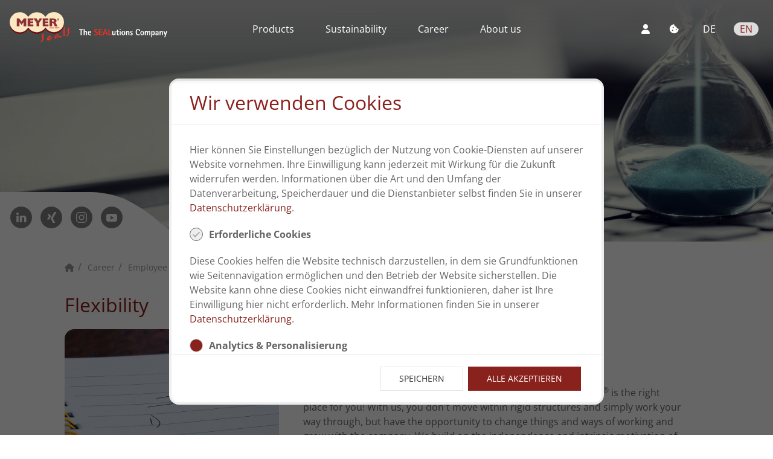

--- FILE ---
content_type: text/html; charset=UTF-8
request_url: https://meyer-seals.com/en/career/employee-benefits/flexibility
body_size: 8758
content:
<!DOCTYPE html>
<html lang="de">
<head>
  <meta charset="utf-8">
  <meta name="viewport" content="width=device-width, initial-scale=1.0">
  
  
  
<style itemscope itemtype="https://schema.org/WebSite" itemref="schema_name schema_description schema_image"></style>


  <title>Flexibility - Meyer Seals</title>
  <meta id="schema_name" itemprop="name" content="Flexibility - Meyer Seals">


<meta name="description" content="">
<meta id="schema_description" itemprop="description" content="">


<meta name="keywords" content="">

  
<link rel="canonical" href="https://meyer-seals.com/en/career/employee-benefits/flexibility" />


<meta id="schema_image" itemprop="image" content="">


<meta name="author" content="">


<meta name="date" content="2021-09-01" scheme="YYYY-MM-DD">


<meta property="og:title" content="Flexibility">

<meta property="og:description" content="">


<meta property="og:site_name" content="">

<meta property="og:url" content="https://meyer-seals.com/en/career/employee-benefits/flexibility">

<meta property="og:type" content="">




  <meta property="og:locale" content="">
            <meta property="og:locale:alternate" content="">
            



<meta name="twitter:card" content="">

<meta name="twitter:title" content="Flexibility">

<meta name="twitter:description" content="">


<meta name="twitter:site" content="">

<meta name="twitter:creator" content="">
  

<meta name="robots" content="" />
  
  <link href="https://meyer-seals.com/assets/js/uikit-3.2.4/css/uikit.min.css" rel="stylesheet">
  <link href="https://meyer-seals.com/assets/js/swiper/swiper.min.css" rel="stylesheet">
  <link href="https://meyer-seals.com/assets/css/fontawesome-free-6.1.1-web/css/all.css" rel="stylesheet">
  <link href="https://meyer-seals.com/assets/css/ms.css" rel="stylesheet">
  
</head>
<body>
  <div id="offcanvas-menu" uk-offcanvas="overlay: true; flip: true">
    <div class="uk-offcanvas-bar">
        <button class="uk-offcanvas-close" type="button" uk-close></button>
        <div class="c-nav-languages">
  <div class="desktop">
    <!-- <a class="search" title="Search" onclick="RLogin.show();"> <i class="fas fa-search"></i></a> -->
    <a class="search" title="Login" onclick="RLogin.show();"> <i class="fas fa-user"></i></a>
    <a class="cookie" title="Cookies" onclick="RCookieConsent.show();"> <i class="fas fa-cookie-bite"></i></a>
          <a  href="https://meyer-seals.com/de/karriere/was-wir-bieten/flexibilitaet"
          title="Deutsch"
          hreflang="de"
           class="lang"      >
        DE      </a>
          <a  href="https://meyer-seals.com/en/career/employee-benefits/flexibility"
          title="Englisch"
          hreflang="en"
           class="lang active"      >
        EN      </a>
      </div>
  <div class="mobile">
    <a href="#offcanvas-menu" class="burger" title="Mobile Menu" uk-toggle> <i class="fas fa-bars"></i></a>
  </div>
</div>        
      <nav class="c-nav-offcanvas">
    
                    
          
                <ul class="uk-nav-default uk-nav-parent-icon" uk-nav="multiple: true">
      
                      <li class="depth-1">
              <a href="https://meyer-seals.com/en/products">Products</a>
                          
    
                        
    
                    
                    
                    
                    
  

    
          
                        
    
                    
                    
                    
                    
                    
                    
  

    
          
                        
    
          
                <ul class="uk-nav-sub">
      
                      <li class="depth-3">
              <a href="https://meyer-seals.com/en/products/product/alkovin">ALKOvin™</a>
                          
    
                    
                    
                    
                    
  

    
            </li>
              
        </ul>
        
    
          
                <ul class="uk-nav-sub">
      
                      <li class="depth-3">
              <a href="https://meyer-seals.com/en/products/product/alkozell">ALKOzell™</a>
                          
    
                    
                    
                    
  

    
            </li>
              
        </ul>
        
    
          
                <ul class="uk-nav-sub">
      
                      <li class="depth-3">
              <a href="https://meyer-seals.com/en/products/product/alkosafe">ALKOsafe™</a>
                
        </ul>
        
    
          
                <ul class="uk-nav-sub">
      
                      <li class="depth-3">
              <a href="https://meyer-seals.com/en/products/product/alkoseal">ALKOseal™</a>
                          
    
                    
                    
  

    
            </li>
              
        </ul>
        
    
          
                <ul class="uk-nav-sub">
      
                      <li class="depth-3">
              <a href="https://meyer-seals.com/en/products/product/alkoflex">ALKOflex™</a>
                          
    
                    
  

    
            </li>
              
        </ul>
        
    
          
                <ul class="uk-nav-sub">
      
                      <li class="depth-3">
              <a href="https://meyer-seals.com/en/products/product/alkobond">ALKObond™</a>
                
        </ul>
        
    
          
                <ul class="uk-nav-sub">
      
                      <li class="depth-3">
              <a href="https://meyer-seals.com/en/products/product/alkoglue">ALKOglue™</a>
                
        </ul>
        
    
          
                <ul class="uk-nav-sub">
      
                      <li class="depth-3">
              <a href="https://meyer-seals.com/en/products/product/alkovent">ALKOvent™</a>
                          
    
                    
                    
  

    
            </li>
              
        </ul>
        
    
  

    
          
                        
    
                    
          
                <ul class="uk-nav-sub">
      
                      <li class="depth-3">
              <a href="https://meyer-seals.com/en/products/topic/innovation">Value added products</a>
                
        </ul>
        
    
  

    
          
  

    
            </li>
              
        </ul>
        
    
          
                <ul class="uk-nav-default uk-nav-parent-icon" uk-nav="multiple: true">
      
                      <li class="depth-1">
              <a href="https://meyer-seals.com/en/sustainability">Sustainability</a>
                          
    
          
                <ul class="uk-nav-sub">
      
                      <li class="depth-2">
              <a href="https://meyer-seals.com/en/sustainability/framework">Framework</a>
                
        </ul>
        
    
          
                <ul class="uk-nav-sub">
      
                      <li class="depth-2">
              <a href="https://meyer-seals.com/en/sustainability/products">Products</a>
                
        </ul>
        
    
          
                <ul class="uk-nav-sub">
      
                      <li class="depth-2">
              <a href="https://meyer-seals.com/en/sustainability/emas">EMAS</a>
                
        </ul>
        
    
          
                <ul class="uk-nav-sub">
      
                      <li class="depth-2">
              <a href="https://meyer-seals.com/en/sustainability/initiatives">Initiatives</a>
                
        </ul>
        
    
  

    
            </li>
              
        </ul>
        
    
          
                <ul class="uk-nav-default uk-nav-parent-icon" uk-nav="multiple: true">
      
                      <li class="depth-1">
              <a href="https://meyer-seals.com/en/career">Career</a>
                          
    
                        
    
                    
                    
                    
                    
                    
                    
                    
                    
                    
                    
                    
                    
                    
                    
                    
                    
                    
                    
                    
                    
                    
                    
                    
                    
                    
                    
                    
  

    
          
          
                <ul class="uk-nav-sub">
      
                      <li class="depth-2">
              <a href="https://meyer-seals.com/en/career/training-opportunities">Training opportunities</a>
                          
    
                    
                    
                    
                    
                    
                    
                    
                    
  

    
            </li>
              
        </ul>
        
    
          
                <ul class="uk-nav-sub">
      
                      <li class="depth-2">
              <a href="https://meyer-seals.com/en/career/employee-benefits">Employee benefits</a>
                          
    
                        
    
                    
                    
                    
                    
  

    
          
                        
    
                    
                    
                    
  

    
          
                        
    
                    
                    
                    
  

    
          
                        
    
                    
                    
                    
  

    
          
                        
    
                    
                    
                    
  

    
          
                        
    
                    
                    
                    
  

    
          
  

    
            </li>
              
        </ul>
        
    
          
                <ul class="uk-nav-sub">
      
                      <li class="depth-2">
              <a href="https://meyer-seals.com/en/career/experience-reports">Experience reports</a>
                          
    
                    
                    
                    
                    
                    
                    
                    
                    
                    
                    
                    
                    
                    
                    
                    
                    
                    
                    
  

    
            </li>
              
        </ul>
        
    
  

    
            </li>
              
        </ul>
        
    
                        
    
                    
                    
                    
                    
                    
                    
                    
                    
                    
                    
                    
                    
  

    
          
          
                <ul class="uk-nav-default uk-nav-parent-icon" uk-nav="multiple: true">
      
                      <li class="depth-1">
              <a href="https://meyer-seals.com/en/about-us">About us</a>
                          
    
          
                <ul class="uk-nav-sub">
      
                      <li class="depth-2">
              <a href="https://meyer-seals.com/en/about-us/management">Management</a>
                          
    
                    
                    
                    
                    
                    
                    
                    
                    
                    
                    
  

    
            </li>
              
        </ul>
        
    
          
                <ul class="uk-nav-sub">
      
                      <li class="depth-2">
              <a href="https://meyer-seals.com/en/about-us/leitbild">Mission Statement</a>
                
        </ul>
        
    
          
                <ul class="uk-nav-sub">
      
                      <li class="depth-2">
              <a href="https://meyer-seals.com/en/about-us/technical-competence">Technical competence</a>
                
        </ul>
        
    
          
                <ul class="uk-nav-sub">
      
                      <li class="depth-2">
              <a href="https://meyer-seals.com/en/about-us/history">History</a>
                
        </ul>
        
    
          
                <ul class="uk-nav-sub">
      
                      <li class="depth-2">
              <a href="https://meyer-seals.com/en/about-us/locations">Locations</a>
                          
    
                    
                    
                    
                    
                    
                    
  

    
            </li>
              
        </ul>
        
    
  

    
            </li>
              
        </ul>
        
    
                    
          
                <ul class="uk-nav-default uk-nav-parent-icon" uk-nav="multiple: true">
      
                      <li class="depth-1">
              <a href="https://meyer-seals.com/en/imprint">Imprint</a>
                
        </ul>
        
    
          
                <ul class="uk-nav-default uk-nav-parent-icon" uk-nav="multiple: true">
      
                      <li class="depth-1">
              <a href="https://meyer-seals.com/en/privacy-policy">Privacy policy</a>
                
        </ul>
        
    
          
                <ul class="uk-nav-default uk-nav-parent-icon" uk-nav="multiple: true">
      
                      <li class="depth-1">
              <a href="https://meyer-seals.com/en/documents">Documents</a>
                
        </ul>
        
    
                    
  

                <ul class="uk-nav-default uk-nav-parent-icon uk-nav" uk-nav="multiple: true">
        <li class="depth-1">
          <a class="depth-{$depth}" href="mailto:sales@meyer-seals.com">Contact</a>
        </li>
      </ul>
      
      </nav>
    
    </div>
</div> 

<div class="c-navbar-container">
    <div class="c-navbar">
        <a href="https://meyer-seals.com"><div class="logo"></div></a>
        <div class="c-nav-pages">
  <nav class="uk-text-center">
    <div class="c-dropdown-background"></div>
                            <div class="c-dropdown">
          <a href="https://meyer-seals.com/en/products">Products</a>
                      <div class="c-dropdown-hover-region"></div>
            <div class="c-dropdown-content uk-height-match">
              
<div uk-grid class="c-product-grid">
  <div class="uk-width-auto uk-align-center">
    <div class="c-products">
              <div class="c-product">
          <a href="https://meyer-seals.com/en/products/product/alkovin">
                        <div 
              class="c-product-circle"
              style="
              border-color: #89211b;
              background-image: url('https://meyer-seals.com/media/pages/produkte/produkt/alkovin/8b85f814f8-1630487360/alkovin-300x300px-100x100.jpg');
              "
            >
            </div>
            <div class="c-product-title">
                            ALKO<span style='color:#89211b;'>vin</span>™            </div>
          </a>
        </div>
              <div class="c-product">
          <a href="https://meyer-seals.com/en/products/product/alkozell">
                        <div 
              class="c-product-circle"
              style="
              border-color: #2969b3;
              background-image: url('https://meyer-seals.com/media/pages/produkte/produkt/alkozell/b99edb2598-1630487377/alkozell-100x100-crop-49-55.jpg');
              "
            >
            </div>
            <div class="c-product-title">
                            ALKO<span style='color:#2969b3;'>zell</span>™            </div>
          </a>
        </div>
              <div class="c-product">
          <a href="https://meyer-seals.com/en/products/product/alkosafe">
                        <div 
              class="c-product-circle"
              style="
              border-color: #419f5c;
              background-image: url('https://meyer-seals.com/media/pages/produkte/produkt/alkosafe/2cd3b82730-1630487380/alko-safe-100x100-crop-50-50.jpg');
              "
            >
            </div>
            <div class="c-product-title">
                            ALKO<span style='color:#419f5c;'>safe</span>™            </div>
          </a>
        </div>
              <div class="c-product">
          <a href="https://meyer-seals.com/en/products/product/alkoseal">
                        <div 
              class="c-product-circle"
              style="
              border-color: #ebbf2c;
              background-image: url('https://meyer-seals.com/media/pages/produkte/produkt/alkoseal/660a15d9c7-1630487397/alkoseal-100x100-crop-50-50.png');
              "
            >
            </div>
            <div class="c-product-title">
                            ALKO<span style='color:#ebbf2c;'>seal</span>™            </div>
          </a>
        </div>
              <div class="c-product">
          <a href="https://meyer-seals.com/en/products/product/alkoflex">
                        <div 
              class="c-product-circle"
              style="
              border-color: #b02685;
              background-image: url('https://meyer-seals.com/media/pages/produkte/produkt/alkoflex/7d313e8a52-1630487411/alkoflex-100x100-crop-50-50.jpg');
              "
            >
            </div>
            <div class="c-product-title">
                            ALKO<span style='color:#b02685;'>flex</span>™            </div>
          </a>
        </div>
              <div class="c-product">
          <a href="https://meyer-seals.com/en/products/product/alkobond">
                        <div 
              class="c-product-circle"
              style="
              border-color: #a1801c;
              background-image: url('https://meyer-seals.com/media/pages/produkte/produkt/alkobond/372cad891e-1630487418/alkobond-100x100-crop-50-50.png');
              "
            >
            </div>
            <div class="c-product-title">
                            ALKO<span style='color:#a1801c;'>bond</span>™            </div>
          </a>
        </div>
              <div class="c-product">
          <a href="https://meyer-seals.com/en/products/product/alkoglue">
                        <div 
              class="c-product-circle"
              style="
              border-color: #cf7e3e;
              background-image: url('https://meyer-seals.com/media/pages/produkte/produkt/alkoglue/953ec3dd1d-1630487424/alkoglue-100x100-crop-50-50.png');
              "
            >
            </div>
            <div class="c-product-title">
                            ALKO<span style='color:#cf7e3e;'>glue</span>™            </div>
          </a>
        </div>
              <div class="c-product">
          <a href="https://meyer-seals.com/en/products/product/alkovent">
                        <div 
              class="c-product-circle"
              style="
              border-color: #8f5c90;
              background-image: url('https://meyer-seals.com/media/pages/produkte/produkt/alkovent/e39872e883-1630487434/alkovent-100x100-crop-50-50.jpg');
              "
            >
            </div>
            <div class="c-product-title">
                            ALKO<span style='color:#8f5c90;'>vent</span>™            </div>
          </a>
        </div>
          </div>
  </div>
  <div class="c-page-nav uk-width-auto uk-align-center uk-flex uk-flex-middle">
        <div class="c-subpages uk-flex uk-flex-middle">
      <div class="uk-flex uk-flex-column uk-width-auto">
                  <a href="https://meyer-seals.com/en/products/topic/overview">Overview</a>
                  <a href="https://meyer-seals.com/en/products/topic/innovation">Value added products</a>
                  <a href="https://meyer-seals.com/en/sustainability">Sustainability</a>
                  <a href="https://meyer-seals.com/en/about-us/technical-competence">Technical competence</a>
              </div>
    </div>
  </div>
</div>
            </div>
                  </div>
                        <div class="c-dropdown">
          <a href="https://meyer-seals.com/en/sustainability">Sustainability</a>
                      <div class="c-dropdown-hover-region"></div>
            <div class="c-dropdown-content uk-height-match">
              <div class="c-page-card-nav">
            <a href="https://meyer-seals.com/en/sustainability#framework">
            <div class="uk-card uk-card-default uk-card-hover">
            <div class="uk-card-media-top" alt="" style="background-image:url('https://meyer-seals.com/media/pages/nachhaltigkeit/goals-pillars/e0ec5aec05-1630487446/pexels-pixabay-356043-400x200-crop-50-50.jpg');"></div>
            <div class="uk-card-body">
                <h2>Framework</h2>
            </div>
        </div>
    </a>
</div>
<div class="c-page-card-nav">
            <a href="https://meyer-seals.com/en/sustainability#products">
            <div class="uk-card uk-card-default uk-card-hover">
            <div class="uk-card-media-top" alt="" style="background-image:url('https://meyer-seals.com/media/pages/nachhaltigkeit/products/d793f075ee-1630487443/discs-400x200-crop-49-63.png');"></div>
            <div class="uk-card-body">
                <h2>Products</h2>
            </div>
        </div>
    </a>
</div>
<div class="c-page-card-nav">
            <a href="https://meyer-seals.com/en/sustainability#emas">
            <div class="uk-card uk-card-default uk-card-hover">
            <div class="uk-card-media-top" alt="" style="background-image:url('https://meyer-seals.com/media/pages/nachhaltigkeit/emas/9ad52c3cbc-1630487443/emas-logo-menu-400x200.jpg');"></div>
            <div class="uk-card-body">
                <h2>EMAS</h2>
            </div>
        </div>
    </a>
</div>
<div class="c-page-card-nav">
            <a href="https://meyer-seals.com/en/sustainability#initiatives">
            <div class="uk-card uk-card-default uk-card-hover">
            <div class="uk-card-media-top" alt="" style="background-image:url('https://meyer-seals.com/media/pages/nachhaltigkeit/initiatives/9f840a0a4e-1630487446/nature-3289812-1920-400x200-crop-50-50.jpg');"></div>
            <div class="uk-card-body">
                <h2>Initiatives</h2>
            </div>
        </div>
    </a>
</div>
            </div>
                  </div>
                        <div class="c-dropdown">
          <a href="https://meyer-seals.com/en/career">Career</a>
                      <div class="c-dropdown-hover-region"></div>
            <div class="c-dropdown-content uk-height-match">
              <div class="c-page-card-nav">
            <a href="https://meyer-seals.com/en/career/jobs">
            <div class="uk-card uk-card-default uk-card-hover">
            <div class="uk-card-media-top" alt="" style="background-image:url('https://meyer-seals.com/media/pages/karriere/stellenangebote/3765bc4bcb-1641463014/pexels-burst-374720-400x200-crop-35-71.jpg');"></div>
            <div class="uk-card-body">
                <h2>Job offers</h2>
            </div>
        </div>
    </a>
</div>
<div class="c-page-card-nav">
            <a href="https://meyer-seals.com/en/career/training-opportunities">
            <div class="uk-card uk-card-default uk-card-hover">
            <div class="uk-card-media-top" alt="" style="background-image:url('https://meyer-seals.com/media/pages/karriere/ausbildung/d774eb62a7-1630487466/headbild-ausbildung-400x200-crop-45-39.jpg');"></div>
            <div class="uk-card-body">
                <h2>Training opportunities</h2>
            </div>
        </div>
    </a>
</div>
<div class="c-page-card-nav">
            <a href="https://meyer-seals.com/en/career/employee-benefits">
            <div class="uk-card uk-card-default uk-card-hover">
            <div class="uk-card-media-top" alt="" style="background-image:url('https://meyer-seals.com/media/pages/karriere/was-wir-bieten/1da270ebd1-1630487493/headbild-wir-bieten-400x200-crop-50-46.jpg');"></div>
            <div class="uk-card-body">
                <h2>Employee benefits</h2>
            </div>
        </div>
    </a>
</div>
<div class="c-page-card-nav">
            <a href="https://meyer-seals.com/en/career/experience-reports">
            <div class="uk-card uk-card-default uk-card-hover">
            <div class="uk-card-media-top" alt="" style="background-image:url('https://meyer-seals.com/media/pages/karriere/erfahrungsberichte/59bf827c4b-1630487583/header-erfahrungsberichte-400x200-crop-49-33.jpg');"></div>
            <div class="uk-card-body">
                <h2>Experience reports</h2>
            </div>
        </div>
    </a>
</div>
            </div>
                  </div>
                                  <div class="c-dropdown">
          <a href="https://meyer-seals.com/en/about-us">About us</a>
                      <div class="c-dropdown-hover-region"></div>
            <div class="c-dropdown-content uk-height-match">
              <div class="c-page-card-nav">
            <a href="https://meyer-seals.com/en/about-us/management">
            <div class="uk-card uk-card-default uk-card-hover">
            <div class="uk-card-media-top" alt="" style="background-image:url('https://meyer-seals.com/media/pages/ueber-uns/management/3c6ba7485e-1630487624/dsc-0634-2-400x200-crop-50-52.jpg');"></div>
            <div class="uk-card-body">
                <h2>Management</h2>
            </div>
        </div>
    </a>
</div>
<div class="c-page-card-nav">
            <a href="https://meyer-seals.com/en/about-us/leitbild">
            <div class="uk-card uk-card-default uk-card-hover">
            <div class="uk-card-media-top" alt="" style="background-image:url('https://meyer-seals.com/media/pages/ueber-uns/leitbild/e1d4af30ab-1641466985/pexels-fauxels-3184418-400x200-crop-49-46.jpg');"></div>
            <div class="uk-card-body">
                <h2>Mission Statement</h2>
            </div>
        </div>
    </a>
</div>
<div class="c-page-card-nav">
            <a href="https://meyer-seals.com/en/about-us/technical-competence">
            <div class="uk-card uk-card-default uk-card-hover">
            <div class="uk-card-media-top" alt="" style="background-image:url('https://meyer-seals.com/media/pages/ueber-uns/technische-kompetenz/7e63eb72da-1630487707/labor5-400x200-crop-50-46.jpg');"></div>
            <div class="uk-card-body">
                <h2>Technical competence</h2>
            </div>
        </div>
    </a>
</div>
<div class="c-page-card-nav">
            <a href="https://meyer-seals.com/en/about-us/history">
            <div class="uk-card uk-card-default uk-card-hover">
            <div class="uk-card-media-top" alt="" style="background-image:url('https://meyer-seals.com/media/pages/ueber-uns/historie/9380c77f57-1630487721/korkfabrik-400x200-crop-68-46.jpg');"></div>
            <div class="uk-card-body">
                <h2>History</h2>
            </div>
        </div>
    </a>
</div>
<div class="c-page-card-nav">
            <a href="https://meyer-seals.com/en/about-us/locations">
            <div class="uk-card uk-card-default uk-card-hover">
            <div class="uk-card-media-top" alt="" style="background-image:url('https://meyer-seals.com/media/pages/ueber-uns/standorte/b07a75aa9c-1630487725/standort1-400x200-crop-42-48.jpg');"></div>
            <div class="uk-card-body">
                <h2>Locations</h2>
            </div>
        </div>
    </a>
</div>
            </div>
                  </div>
                                                    </nav>
</div>
        <div class="c-nav-languages">
  <div class="desktop">
    <!-- <a class="search" title="Search" onclick="RLogin.show();"> <i class="fas fa-search"></i></a> -->
    <a class="search" title="Login" onclick="RLogin.show();"> <i class="fas fa-user"></i></a>
    <a class="cookie" title="Cookies" onclick="RCookieConsent.show();"> <i class="fas fa-cookie-bite"></i></a>
          <a  href="https://meyer-seals.com/de/karriere/was-wir-bieten/flexibilitaet"
          title="Deutsch"
          hreflang="de"
           class="lang"      >
        DE      </a>
          <a  href="https://meyer-seals.com/en/career/employee-benefits/flexibility"
          title="Englisch"
          hreflang="en"
           class="lang active"      >
        EN      </a>
      </div>
  <div class="mobile">
    <a href="#offcanvas-menu" class="burger" title="Mobile Menu" uk-toggle> <i class="fas fa-bars"></i></a>
  </div>
</div>    </div>
</div>
<div  class="c-head uk-flex uk-flex-center uk-flex-middle uk-background-cover"
      uk-height-small
      uk-img
      data-src="https://meyer-seals.com/media/pages/karriere/was-wir-bieten/flexibilitaet/c4c39ad99b-1630487489/headbild-zeit-1920x400-crop-59-63.jpg"
>
  <div class="wave-left">
  <div class="social-links">
    <div>
                    <a href="https://de.linkedin.com/company/meyer-seals" target="_blank" class="uk-icon-button  uk-margin-small-right" uk-icon="linkedin"></a>
        
                    <a href="https://www.xing.com/companies/meyerseals-alfelderkunststoffwerkeherm.meyergmbh" target="_blank" class="uk-icon-button uk-margin-small-right" uk-icon="xing"></a>
                
                    <a href="https://www.instagram.com/meyer_seals" target="_blank" class="uk-icon-button  uk-margin-small-right" uk-icon="instagram"></a>
        
                    <a href="https://www.youtube.com/user/MeyerSeals" target="_blank" class="uk-icon-button  uk-margin-small-right" uk-icon="youtube"></a>
            </div>
</div>
 
</div></div>
<div class="c-breadcrumb uk-width-5-6 uk-align-center">
  <ul class="uk-breadcrumb">
            
              <li>
                                  <a href="https://meyer-seals.com/en"><i class="fas fa-home"></i></a>
                              </li>

                                    
              <li>
                                  <a href="https://meyer-seals.com/en/career">Career</a>
                              </li>

                                    
              <li>
                                  <a href="https://meyer-seals.com/en/career/employee-benefits">Employee benefits</a>
                              </li>

                                    
              <li>
                                  <a href="https://meyer-seals.com/en/career/employee-benefits/flexibility">Flexibility</a>
                              </li>

                                </ul>
</div>
<div class="uk-width-5-6 uk-align-center">
  <h2>Flexibility</h2>

  <!-- Topic's section -->
        
    
    <div id="freedomtostructurework">
              <div class="c-topic-card uk-card uk-grid-collapse uk-margin" uk-grid>
          <div class="uk-cover-container uk-width-1-2@m uk-width-1-3@l uk-card-media-left">
              <img src="https://meyer-seals.com/media/pages/karriere/was-wir-bieten/flexibilitaet/topic-2/65fcbdd325-1630487481/was-wir-bieten-freiraeume-arbeitsgestaltung-600x400-crop-50-50.jpg" alt="" uk-cover>
              <canvas width="600" height="400"></canvas>
          </div>
          <div class="uk-width-1-2@m uk-width-2-3@l">
              <div class="uk-card-body">
                  <h3 class="uk-card-title">Freedom to structure work</h3>
                  
  <article class="c-layout">

        <div uk-grid class="uk-flex-middle uk-flex-center">
    
    
      <div class="uk-width-1-1@l uk-width-1-1@m">
      
                  <div class="block block-type-text">
          <p>If you like to get actively involved and make decisions, Meyer Seals<sup>®</sup> is the right place for you! With us, you don't move within rigid structures and simply work your way through, but have the opportunity to change things and ways of working and grow with the company. We build on the independence and intrinsic motivation of our colleagues. They usually know the requirements of their task, the necessities and possibilities best and can develop new routines and individual procedures on their own responsibility.</p>          </div>
        
      </div>
    
    </div>
  
  </article
>              </div>
          </div>
        </div>
          </div>

          
    
    <div id="flexiblestructuringofworkingtime">
              <div class="c-topic-card uk-card uk-grid-collapse uk-margin" uk-grid>
          <div class="uk-cover-container uk-width-1-2@m uk-width-1-3@l uk-card-media-right uk-flex-last@l">
              <img src="https://meyer-seals.com/media/pages/karriere/was-wir-bieten/flexibilitaet/topic-1/91b8afe690-1630487482/was-wir-bieten-flexible-arbeitszeitgestaltung-600x400-crop-50-50.jpg" alt="" uk-cover>
              <canvas width="600" height="400"></canvas>
          </div>
          <div class="uk-width-1-2@m uk-width-2-3@l">
              <div class="uk-card-body">
                  <h3 class="uk-card-title">Flexible structuring of working time</h3>
                  
  <article class="c-layout">

        <div uk-grid class="uk-flex-middle uk-flex-center">
    
    
      <div class="uk-width-1-1@l uk-width-1-1@m">
      
                  <div class="block block-type-text">
          <p>A daily fixed working time is a framework within which many people have to operate. <br>At Meyer Seals<sup>®</sup>, on the other hand, the focus is on structuring one's own working time in such a way that all the important things are done at the end of the day. Flexibility is particularly important for this. There are always days when you need to finish an important project, send an important email or consult with colleagues urgently. Likewise, there are days when there is an important private appointment in the calendar that we have to reconcile with our working hours. At Meyer Seals<sup>®</sup> there are no rigid working hours for precisely these reasons, but rather the opportunity to help shape your own working hours.</p>          </div>
        
      </div>
    
    </div>
  
  </article
>              </div>
          </div>
        </div>
          </div>

          
    
    <div id="workingoninterdisciplinaryprojects">
              <div class="c-topic-card uk-card uk-grid-collapse uk-margin" uk-grid>
          <div class="uk-cover-container uk-width-1-2@m uk-width-1-3@l uk-card-media-left">
              <img src="https://meyer-seals.com/media/pages/karriere/was-wir-bieten/flexibilitaet/topic-3/89c8d63e3e-1630487482/was-wir-bieten-fachuebergreifende-projektarbeit-600x400-crop-50-50.jpg" alt="" uk-cover>
              <canvas width="600" height="400"></canvas>
          </div>
          <div class="uk-width-1-2@m uk-width-2-3@l">
              <div class="uk-card-body">
                  <h3 class="uk-card-title">Working on interdisciplinary projects</h3>
                  
  <article class="c-layout">

        <div uk-grid class="uk-flex-middle uk-flex-center">
    
    
      <div class="uk-width-1-1@l uk-width-1-1@m">
      
                  <div class="block block-type-text">
          <p>Interface functions are often key functions in companies. Without proper communication and close cooperation between different departments, smooth operations are often not possible. Meyer Seals<sup>®</sup> therefore attaches particular importance to close cooperation across all departments. For this reason, we enable motivated colleagues from a wide range of fields to lead, support and implement interdisciplinary projects - often a good opportunity to contribute their own ideas and further their <a href="/en/career/employee-benefits/development-and-opportunities#individualfurthertrainingopportunities" title="Training opportunities" rel="noopener noreferrer nofollow">personal development</a>.</p>          </div>
        
      </div>
    
    </div>
  
  </article
>              </div>
          </div>
        </div>
          </div>

      
</div>

    <footer id="bottom" class="footer">
       
      <div class="wave-container">
    <div class="wave-long-top"></div>    
</div> 
      <div class="footer-dark">
    <nav class="desktop">
    <ul class="uk-nav uk-flex uk-flex-center uk-flex-row uk-padding-small">
        <li><a class="uk-margin-left uk-margin-right"href="https://meyer-seals.com/en/imprint">Imprint</a></li>
        <li><a class="uk-margin-left uk-margin-right" href="https://meyer-seals.com/en/privacy-policy">Privacy policy</a></li>
        <li><a class="uk-margin-left uk-margin-right" href="https://meyer-seals.com/en/documents">Documents</a></li>
        <li><a class="uk-margin-left uk-margin-right" href="mailto:sales@meyer-seals.com">Contact</a></li>
    </ul>
</nav>

<nav class="mobile">
    <ul class="uk-nav uk-flex uk-flex-center uk-flex-column uk-padding-small">
        <li><a class="uk-margin-left uk-margin-right"href="https://meyer-seals.com/en/imprint">Imprint</a></li>
        <li><a class="uk-margin-left uk-margin-right" href="https://meyer-seals.com/en/privacy-policy">Privacy policy</a></li>
        <li><a class="uk-margin-left uk-margin-right" href="https://meyer-seals.com/en/documents">Documents</a></li>
        <li><a class="uk-margin-left uk-margin-right" href="mailto:sales@meyer-seals.com">Contact</a></li>
    </ul>
</nav>
 
    <div class="social-links">
    <div>
                    <a href="https://de.linkedin.com/company/meyer-seals" target="_blank" class="uk-icon-button  uk-margin-small-right" uk-icon="linkedin"></a>
        
                    <a href="https://www.xing.com/companies/meyerseals-alfelderkunststoffwerkeherm.meyergmbh" target="_blank" class="uk-icon-button uk-margin-small-right" uk-icon="xing"></a>
                
                    <a href="https://www.instagram.com/meyer_seals" target="_blank" class="uk-icon-button  uk-margin-small-right" uk-icon="instagram"></a>
        
                    <a href="https://www.youtube.com/user/MeyerSeals" target="_blank" class="uk-icon-button  uk-margin-small-right" uk-icon="youtube"></a>
            </div>
</div>
 
    <div class="uk-width-5-6 uk-align-center">
        <a href="#" uk-totop uk-scroll></a>
    </div>
    </div> 
    </footer>

    <!-- JavaScript -->
    <script src="https://meyer-seals.com/assets/js/uikit-3.2.4/js/uikit.min.js"></script>
<script src="https://meyer-seals.com/assets/js/uikit-3.2.4/js/uikit-icons.min.js"></script>
<script src="https://meyer-seals.com/assets/js/swiper/swiper.min.js"></script>
<script src="https://cdn.jsdelivr.net/npm/jump.js/dist/jump.min.js"></script>
<script src="https://meyer-seals.com/assets/js/app.js"></script>
    <!-- Ractive -->
    
<div id="login" uk-modal="bg-close:false;"></div>
<div id="register" uk-modal="bg-close:false;"></div>
<div id="password" uk-modal="bg-close:false;"></div>
<div id="reset" uk-modal="bg-close:false;"></div>
<div id="ractive-cookie-consent-modal" uk-modal="bg-close:false;"></div>

<script src="https://meyer-seals.com/assets/js/ractive/ractive/ractive.min.js"></script>
<!-- App :: Ractive :: Templates -->
<script id="login-tmpl" type="text/ractive">
    <div class="uk-modal-dialog uk-margin-auto-vertical">
        <button class="uk-modal-close-full" type="button" uk-close></button>

        <div class="uk-modal-header">
            <h2 class="uk-modal-title">Login</h2>
        </div>
        
        <form>
            <div class="uk-margin">
                <div class="uk-inline uk-width-1-1">
                    <span class="uk-form-icon" uk-icon="icon: mail"></span>
                    <input id="c-login-email-id" class="uk-input uk-form-medium {{#!validate.email}}uk-form-danger{{/validate.email}}" type="text" value="{{data.email}}">
                </div>
            </div>
            <div class="uk-margin">
                <div class="uk-inline uk-width-1-1">
                    <span class="uk-form-icon" uk-icon="icon: lock"></span>
                    <input class="c-has-right-icon uk-input uk-form-medium {{#!validate.password}}uk-form-danger{{/validate.password}}" type="password" value="{{data.password}}">
                </div>
            </div>
            <div class="uk-margin uk-text-small">
                <p><strong>Passwords must comply with the following rules:</strong></p>
<ul>
<li>at least 8 characters</li>
<li>no spaces</li>
<li>at least one lowercase letter</li>
<li>at least one capital letter</li>
<li>at least one number</li>
<li>at least one special character</li>
</ul>            </div>
            <div class="uk-margin">
                <button on-click="@.login(), false" class="uk-button uk-button-primary uk-button-medium uk-width-1-1" {{#!validate.form}}disabled{{/validate.form}}>
                    {{#validate.spinner}}<div uk-spinner="ratio: 0.5">  </div>{{/validate.spinner}}
                    Sign in                </button>
            </div>
            <div class="uk-text-small uk-text-center">
                <a href="#" on-click="@.goRegister(), false">Register</a>  |  
                <a href="#" on-click="@.goPassword(), false">Reset password</a>
            </div>
        </form>

        <div uk-alert id="loginAlert" class="uk-alert-danger" hidden>
            <h3>Oooops …</h3>
<p><strong>The registration was incorrect!</strong><br />
Please check your login details.</p>        </div>

        <div uk-alert id="browserAlert" class="uk-alert-danger" hidden>
            <h3>Oooops …</h3>
<p><strong>Your browser does not fully support web standards!</strong><br />
The following browsers are supported:</p>
<ul>
<li>Microsoft Edge (WIN)</li>
<li>Microsoft IE 11 (WIN 10)</li>
<li>Google Chrome (MAC / WIN / iOS/ Android)</li>
<li>FireFox (MAC / WIN / iOS / Android)</li>
<li>Opera (MAC / WIN / Android)</li>
<li>Safari (MAC / iOS)</li>
</ul>        </div>        
    </div>
</script><script src="https://meyer-seals.com/assets/js/ractive/components/login.js"></script>
<script id="register-tmpl" type="text/ractive">
    <div class="uk-modal-dialog uk-margin-auto-vertical">
        <button class="uk-modal-close-full" type="button" uk-close></button>

        <div class="uk-modal-header">
            <h2 class="uk-modal-title">Registration</h2>
        </div>
        
        <form>
            <div class="uk-margin">
                <div class="uk-inline uk-width-1-1">
                    <span class="uk-form-icon" uk-icon="icon: mail"></span>
                    <input id="c-register-email-id" class="uk-input uk-form-medium {{#!validate.email}}uk-form-danger{{/validate.email}}" type="text" value="{{data.email}}">
                </div>
            </div>
            <div class="uk-margin">
                <div class="uk-inline uk-width-1-1">
                    <span class="uk-form-icon" uk-icon="icon: lock"></span>
                    <input class="c-has-right-icon uk-input uk-form-medium {{#!validate.password1}}uk-form-danger{{/validate.password1}}" type="password" value="{{data.password1}}">	
                </div>
            </div>
            <div class="uk-margin">
                <div class="uk-inline uk-width-1-1">
                    <span class="uk-form-icon" uk-icon="icon: lock"></span>
                    <input class="c-has-right-icon uk-input uk-form-medium {{#!validate.password2}}uk-form-danger{{/validate.password2}}" type="password" value="{{data.password2}}">	
                </div>
            </div>
            <div class="uk-margin uk-text-small">
                <p><strong>Passwords must comply with the following rules:</strong></p>
<ul>
<li>at least 8 characters</li>
<li>no spaces</li>
<li>at least one lowercase letter</li>
<li>at least one capital letter</li>
<li>at least one number</li>
<li>at least one special character</li>
</ul>            </div>
            <div class="uk-margin">
                <button on-click="@.register(), false" class="uk-button uk-button-primary uk-button-medium uk-width-1-1" {{#!validate.form}}disabled{{/validate.form}}>
                    {{#validate.spinner}}<div uk-spinner="ratio: 0.5">  </div>{{/validate.spinner}}
                    Register                </button>
            </div>
            <div class="uk-text-small uk-text-center">
                <a href="#" on-click="@.goLogin(), false">Sign in</a>  |  
                <a href="#" on-click="@.goPassword(), false">Reset password</a>
            </div>
        </form>

        <div uk-alert id="registerAlert" class="uk-alert-danger" hidden>
            <h3>Oooops …</h3>
<p><strong>The registration could not be carried out!</strong><br />
Are you already registered?<br />
If not, please try again later.</p>        </div>

        <div uk-alert id="registerOK" class="uk-alert-success" hidden>
            <h3>Erfolgreiche Registrierung</h3>
<p>We have sent an email to the email address you provided about how to proceed!</p>        </div>

        <div uk-alert id="browserAlert" class="uk-alert-danger" hidden>
            <h3>Oooops …</h3>
<p><strong>Your browser does not fully support web standards!</strong><br />
The following browsers are supported:</p>
<ul>
<li>Microsoft Edge (WIN)</li>
<li>Microsoft IE 11 (WIN 10)</li>
<li>Google Chrome (MAC / WIN / iOS/ Android)</li>
<li>FireFox (MAC / WIN / iOS / Android)</li>
<li>Opera (MAC / WIN / Android)</li>
<li>Safari (MAC / iOS)</li>
</ul>        </div>
    </div>
</script><script src="https://meyer-seals.com/assets/js/ractive/components/register.js"></script>
<script id="password-tmpl" type="text/ractive">
    <div class="uk-modal-dialog uk-margin-auto-vertical">
        <button class="uk-modal-close-full" type="button" uk-close></button>

        <div class="uk-modal-header">
            <h2 class="uk-modal-title">Forgot password?</h2>
        </div>
        
        <form>
            <div class="uk-margin">
                <div class="uk-inline uk-width-1-1">
                    <span class="uk-form-icon" uk-icon="icon: mail"></span>
                    <input id="c-password-email-id" class="uk-input uk-form-medium {{#!validate.email}}uk-form-danger{{/validate.email}}" type="text" value="{{data.email}}">
                </div>
            </div>
            <div class="uk-margin">
                <button on-click="@.password(), false" class="uk-button uk-button-primary uk-button-medium uk-width-1-1" {{#!validate.form}}disabled{{/validate.form}}>
                    {{#validate.spinner}}<div uk-spinner="ratio: 0.5">  </div>{{/validate.spinner}}
                    Reset password                </button>
            </div>                            
            <div class="uk-text-small uk-text-center">
                <a href="#" on-click="@.goLogin(), false">Sign in</a>  |  
                <a href="#" on-click="@.goRegister(), false">Register</a>
            </div>
        </form>

        <div uk-alert id="passwordAlert" class="uk-alert-danger" hidden>
            <h3>Oooops …</h3>
<p><strong>This email address is not registered!</strong></p>        </div>

        <div uk-alert id="passwordOK" class="uk-alert-success" hidden>
            <h3>Erfolgreiche Anfrage</h3>
<p>We have sent an email to the email address you provided about how to proceed!</p>        </div>        

        <div uk-alert id="browserAlert" class="uk-alert-danger" hidden>
            <h3>Oooops …</h3>
<p><strong>Your browser does not fully support web standards!</strong><br />
The following browsers are supported:</p>
<ul>
<li>Microsoft Edge (WIN)</li>
<li>Microsoft IE 11 (WIN 10)</li>
<li>Google Chrome (MAC / WIN / iOS/ Android)</li>
<li>FireFox (MAC / WIN / iOS / Android)</li>
<li>Opera (MAC / WIN / Android)</li>
<li>Safari (MAC / iOS)</li>
</ul>        </div>        
    </div>
</script><script src="https://meyer-seals.com/assets/js/ractive/components/password.js"></script>
<script id="reset-tmpl" type="text/ractive">
    <div class="uk-modal-dialog uk-margin-auto-vertical">
        <button class="uk-modal-close-full" type="button" uk-close></button>

        <div class="uk-modal-header">
            <h2 class="uk-modal-title">New password</h2>
        </div>
        
        <form>
            <div class="uk-margin">
                <div class="uk-inline uk-width-1-1">
                    <span class="uk-form-icon" uk-icon="icon: lock"></span>
                    <input class="c-has-right-icon uk-input uk-form-medium {{#!validate.password1}}uk-form-danger{{/validate.password1}}" type="password" value="{{data.password1}}">
                </div>
            </div>
            <div class="uk-margin">
                <div class="uk-inline uk-width-1-1">
                    <span class="uk-form-icon" uk-icon="icon: lock"></span>
                    <input class="c-has-right-icon uk-input uk-form-medium {{#!validate.password2}}uk-form-danger{{/validate.password2}}" type="password" value="{{data.password2}}">
                </div>
            </div>
            <div class="uk-margin uk-text-small">
                <p><strong>Passwords must comply with the following rules:</strong></p>
<ul>
<li>at least 8 characters</li>
<li>no spaces</li>
<li>at least one lowercase letter</li>
<li>at least one capital letter</li>
<li>at least one number</li>
<li>at least one special character</li>
</ul>            </div>
            <div class="uk-margin">
                <button on-click="@.reset(), false" class="uk-button uk-button-primary uk-button-medium uk-width-1-1" {{#!validate.form}}disabled{{/validate.form}}>
                    {{#validate.spinner}}<div uk-spinner="ratio: 0.5">  </div>{{/validate.spinner}}
                    Change password                </button>
            </div>
        </form>

                <input type="hidden" id="peid" name="peid" value="">

        <div uk-alert id="resetAlert" class="uk-alert-danger" hidden>
            <h3>Oooops …</h3>
<p><strong>The password could not be changed!</strong></p>        </div>

        <div uk-alert id="resetOK" class="uk-alert-success" hidden>
            <h3>Successful change</h3>
<p>The new password has been adopted!</p>        </div>

        <div uk-alert id="browserAlert" class="uk-alert-danger" hidden>
            <h3>Oooops …</h3>
<p><strong>Your browser does not fully support web standards!</strong><br />
The following browsers are supported:</p>
<ul>
<li>Microsoft Edge (WIN)</li>
<li>Microsoft IE 11 (WIN 10)</li>
<li>Google Chrome (MAC / WIN / iOS/ Android)</li>
<li>FireFox (MAC / WIN / iOS / Android)</li>
<li>Opera (MAC / WIN / Android)</li>
<li>Safari (MAC / iOS)</li>
</ul>        </div>
    </div>
</script><script src="https://meyer-seals.com/assets/js/ractive/components/reset.js"></script><script id="cookie-consent-tmpl" type="text/ractive">
    <div class="uk-modal-dialog uk-margin-auto-vertical">
        <div class="uk-modal-header">
            <h2 class="uk-modal-title">Wir verwenden Cookies</h2>
        </div>
        <div class="uk-modal-body" uk-overflow-auto>
            <p>Hier können Sie Einstellungen bezüglich der Nutzung von Cookie-Diensten auf unserer Website vornehmen. Ihre Einwilligung kann jederzeit mit Wirkung für die Zukunft widerrufen werden. Informationen über die Art und den Umfang der Datenverarbeitung, Speicherdauer und die Dienstanbieter selbst finden Sie in unserer <a href="/datenschutz" title="Datenschutz" rel="noopener noreferrer nofollow">Datenschutzerklärung</a>.</p>            <div class="uk-margin uk-grid-medium uk-child-width-auto uk-grid">
                <div>
                    <label><input class="uk-checkbox" type="checkbox" checked="{{checkbox.standard}}" disabled ><strong>Erforderliche Cookies</strong></label>
                    <p>Diese Cookies helfen die Website technisch darzustellen, in dem sie Grundfunktionen wie Seitennavigation ermöglichen und den Betrieb der Website sicherstellen. Die Website kann ohne diese Cookies nicht einwandfrei funktionieren, daher ist Ihre Einwilligung hier nicht erforderlich. Mehr Informationen finden Sie in unserer <a href="/datenschutz" title="Datenschutz" rel="noopener noreferrer nofollow">Datenschutzerklärung</a>.</p>                </div>
                <div>
                    <label><input class="uk-checkbox" type="checkbox" checked="{{checkbox.analytics}}"><strong>Analytics & Personalisierung</strong></label>
                    <p>Diese Cookies werden genutzt, um das Verhalten von Nutzern auf unserer Website zu analysieren und dadurch unsere Website stetig zu verbessern. Mehr Informationen dazu finden Sie in unserer <a href="/datenschutz" title="Datenschutz" rel="noopener noreferrer nofollow">Datenschutzerklärung</a>.</p>                </div>
            </div> 
        </div>
        <div class="uk-modal-footer uk-flex uk-flex-wrap uk-flex-center uk-flex-right@m">
            <button id="cookie-save" class="uk-button uk-button-default uk-modal-close" on-click="save">Speichern</button>
            <button id="cookie-save-all" class="uk-button uk-button-primary uk-modal-close" on-click="saveAll">Alle Akzeptieren</button>
        </div>        
    </div>
</script><script src="https://meyer-seals.com/assets/js/ractive/components/cookie-consent.js"></script> 

  </body>
</html>


--- FILE ---
content_type: text/css
request_url: https://meyer-seals.com/assets/css/ms.css
body_size: 133858
content:
/* open-sans-regular - latin */
@font-face {
  font-family: "Open Sans";
  font-style: normal;
  font-weight: 400;
  src: url("fonts/open-sans-v34-latin-regular.eot");
  /* IE9 Compat Modes */
  src: local(""), url("fonts/open-sans-v34-latin-regular.eot?#iefix") format("embedded-opentype"), url("fonts/open-sans-v34-latin-regular.woff2") format("woff2"), url("fonts/open-sans-v34-latin-regular.woff") format("woff"), url("fonts/open-sans-v34-latin-regular.ttf") format("truetype"), url("fonts/open-sans-v34-latin-regular.svg#OpenSans") format("svg");
  /* Legacy iOS */
}
/* open-sans-600 - latin */
@font-face {
  font-family: "Open Sans";
  font-style: normal;
  font-weight: 600;
  src: url("fonts/open-sans-v34-latin-600.eot");
  /* IE9 Compat Modes */
  src: local(""), url("fonts/open-sans-v34-latin-600.eot?#iefix") format("embedded-opentype"), url("fonts/open-sans-v34-latin-600.woff2") format("woff2"), url("fonts/open-sans-v34-latin-600.woff") format("woff"), url("fonts/open-sans-v34-latin-600.ttf") format("truetype"), url("fonts/open-sans-v34-latin-600.svg#OpenSans") format("svg");
  /* Legacy iOS */
}
/* open-sans-700 - latin */
@font-face {
  font-family: "Open Sans";
  font-style: normal;
  font-weight: 700;
  src: url("fonts/open-sans-v34-latin-700.eot");
  /* IE9 Compat Modes */
  src: local(""), url("fonts/open-sans-v34-latin-700.eot?#iefix") format("embedded-opentype"), url("fonts/open-sans-v34-latin-700.woff2") format("woff2"), url("fonts/open-sans-v34-latin-700.woff") format("woff"), url("fonts/open-sans-v34-latin-700.ttf") format("truetype"), url("fonts/open-sans-v34-latin-700.svg#OpenSans") format("svg");
  /* Legacy iOS */
}
/* open-sans-800 - latin */
@font-face {
  font-family: "Open Sans";
  font-style: normal;
  font-weight: 800;
  src: url("fonts/open-sans-v34-latin-800.eot");
  /* IE9 Compat Modes */
  src: local(""), url("fonts/open-sans-v34-latin-800.eot?#iefix") format("embedded-opentype"), url("fonts/open-sans-v34-latin-800.woff2") format("woff2"), url("fonts/open-sans-v34-latin-800.woff") format("woff"), url("fonts/open-sans-v34-latin-800.ttf") format("truetype"), url("fonts/open-sans-v34-latin-800.svg#OpenSans") format("svg");
  /* Legacy iOS */
}
html, body {
  font-family: "Open Sans";
  width: 100%;
  height: 100%;
  margin: 0;
  padding: 0;
}
html #map, body #map {
  height: 600px;
  border-radius: 16px;
}
html #map div[aria-label] span[aria-hidden], body #map div[aria-label] span[aria-hidden] {
  color: white !important;
  font-size: 1.3em;
  font-weight: 100;
}
@media screen and (max-width: 700px) {
  html #map, body #map {
    height: 400px;
  }
}
html h1, html h2, html h3, html h4, html h5, html h6, html a, html a:hover, body h1, body h2, body h3, body h4, body h5, body h6, body a, body a:hover {
  font-family: "Open Sans";
  color: #89211C;
}
html em, body em {
  color: inherit;
}
html img,
html iframe, body img,
body iframe {
  border-radius: 16px;
}
html .uk-modal, body .uk-modal {
  padding-top: 130px;
}
html .uk-modal-dialog, body .uk-modal-dialog {
  width: 60%;
}
html .c-navbar-container, body .c-navbar-container {
  position: fixed;
  z-index: 9999;
  top: 0;
  width: 100%;
  height: 140px;
  background: linear-gradient(rgb(80, 80, 80) 0%, rgba(80, 80, 80, 0.6) 50%, rgba(80, 80, 80, 0) 100%);
}
html .c-navbar-container .c-navbar, body .c-navbar-container .c-navbar {
  top: 0;
  padding-top: 20px;
}
html .c-navbar-container .c-navbar a, body .c-navbar-container .c-navbar a {
  color: white;
  text-decoration: none;
}
html .c-navbar-container .c-navbar .logo, body .c-navbar-container .c-navbar .logo {
  position: absolute;
  width: 400px;
  height: 91px;
  background-image: url("../images/logo.svg");
  background-repeat: no-repeat;
  margin-left: 16px;
}
@media screen and (max-width: 1400px) {
  html .c-navbar-container .c-navbar .logo, body .c-navbar-container .c-navbar .logo {
    width: 300px;
    height: 50px;
  }
}
@media screen and (max-width: 700px) {
  html .c-navbar-container .c-navbar .logo, body .c-navbar-container .c-navbar .logo {
    top: 20px;
  }
}
html .c-navbar-container .c-navbar .c-nav-pages, body .c-navbar-container .c-navbar .c-nav-pages {
  flex-grow: 2;
  margin: 16px;
}
html .c-navbar-container .c-navbar .c-nav-pages nav, body .c-navbar-container .c-navbar .c-nav-pages nav {
  width: 530px;
  margin: 0 auto;
}
html .c-navbar-container .c-navbar .c-nav-pages nav a, body .c-navbar-container .c-navbar .c-nav-pages nav a {
  transition: all 0.25s ease-in-out;
  -moz-transition: all 0.25s ease-in-out;
  -webkit-transition: all 0.25s;
  transform: 0.25s;
  margin: 0 8px;
  padding: 0 16px;
}
html .c-navbar-container .c-navbar .c-nav-pages nav a:hover, html .c-navbar-container .c-navbar .c-nav-pages nav a.active, body .c-navbar-container .c-navbar .c-nav-pages nav a:hover, body .c-navbar-container .c-navbar .c-nav-pages nav a.active {
  color: #89211C !important;
  background-color: #dddddd;
  border-radius: 20px;
}
html .c-navbar-container .c-navbar .c-nav-pages nav .c-dropdown:hover > a, body .c-navbar-container .c-navbar .c-nav-pages nav .c-dropdown:hover > a {
  color: #89211C !important;
  background-color: #dddddd;
  border-radius: 20px;
}
html .c-navbar-container .c-navbar .c-nav-pages nav .c-dropdown:hover .c-dropdown-hover-region, body .c-navbar-container .c-navbar .c-nav-pages nav .c-dropdown:hover .c-dropdown-hover-region {
  display: block;
}
html .c-navbar-container .c-navbar .c-nav-pages nav .c-dropdown:hover .c-dropdown-content, body .c-navbar-container .c-navbar .c-nav-pages nav .c-dropdown:hover .c-dropdown-content {
  top: 74px;
  visibility: visible;
  opacity: 1;
  height: 320px;
}
html .c-navbar-container .c-navbar .c-nav-pages nav .c-dropdown-background, body .c-navbar-container .c-navbar .c-nav-pages nav .c-dropdown-background {
  transition: all 0.25s ease-in-out;
  -moz-transition: all 0.25s ease-in-out;
  -webkit-transition: all 0.25s;
  transform: 0.25s;
  position: absolute;
  top: 0;
  left: 0;
  z-index: -1;
  visibility: hidden;
  opacity: 0;
  width: 100%;
  min-height: 0;
  background: linear-gradient(rgb(60, 60, 60) 0%, rgba(60, 60, 60, 0.8) 50%, rgba(60, 60, 60, 0) 100%);
}
html .c-navbar-container .c-navbar .c-nav-pages nav .c-dropdown, body .c-navbar-container .c-navbar .c-nav-pages nav .c-dropdown {
  display: inline-flex;
  overflow: hidden;
}
html .c-navbar-container .c-navbar .c-nav-pages nav .c-dropdown .c-dropdown-hover-region, body .c-navbar-container .c-navbar .c-nav-pages nav .c-dropdown .c-dropdown-hover-region {
  position: absolute;
  top: 6px;
  left: 0;
  bottom: 10px;
  -webkit-transform: perspective(50px) rotateX(16deg);
  transform: perspective(50px) rotateX(16deg);
  -webkit-transform-origin: bottom;
  transform-origin: bottom;
  display: none;
  width: 100%;
  background-color: transparent;
}
html .c-navbar-container .c-navbar .c-nav-pages nav .c-dropdown .c-dropdown-content, body .c-navbar-container .c-navbar .c-nav-pages nav .c-dropdown .c-dropdown-content {
  transition: all 0.35s ease-in-out;
  -moz-transition: all 0.35s ease-in-out;
  -webkit-transition: all 0.35s;
  transform: 0.35s;
  visibility: hidden;
  display: flex;
  overflow: hidden;
  position: absolute;
  justify-content: center;
  top: 100px;
  left: 0;
  width: 100%;
  height: 0;
  opacity: 0;
  padding: 10px 12%;
  color: white;
  background-color: transparent;
}
html .c-navbar-container .c-navbar .c-nav-pages nav .c-dropdown .c-dropdown-content .c-page-card, body .c-navbar-container .c-navbar .c-nav-pages nav .c-dropdown .c-dropdown-content .c-page-card {
  width: 25%;
  min-width: 200px;
  margin: 0 6px;
}
html .c-navbar-container .c-navbar .c-nav-pages nav .c-dropdown .c-dropdown-content .c-page-card a, body .c-navbar-container .c-navbar .c-nav-pages nav .c-dropdown .c-dropdown-content .c-page-card a {
  padding: 0;
  margin: 0;
}
html .c-navbar-container .c-navbar .c-nav-pages nav .c-dropdown .c-dropdown-content .c-page-card .uk-card-media-top, body .c-navbar-container .c-navbar .c-nav-pages nav .c-dropdown .c-dropdown-content .c-page-card .uk-card-media-top {
  height: 120px;
}
html .c-navbar-container .c-navbar .c-nav-pages nav .c-dropdown .c-dropdown-content .c-page-card .uk-card-body, body .c-navbar-container .c-navbar .c-nav-pages nav .c-dropdown .c-dropdown-content .c-page-card .uk-card-body {
  padding: 12px;
}
html .c-navbar-container .c-navbar .c-nav-pages nav .c-dropdown .c-dropdown-content .c-page-card .uk-card-body h1, html .c-navbar-container .c-navbar .c-nav-pages nav .c-dropdown .c-dropdown-content .c-page-card .uk-card-body h2, html .c-navbar-container .c-navbar .c-nav-pages nav .c-dropdown .c-dropdown-content .c-page-card .uk-card-body h3, html .c-navbar-container .c-navbar .c-nav-pages nav .c-dropdown .c-dropdown-content .c-page-card .uk-card-body h4, html .c-navbar-container .c-navbar .c-nav-pages nav .c-dropdown .c-dropdown-content .c-page-card .uk-card-body h5, html .c-navbar-container .c-navbar .c-nav-pages nav .c-dropdown .c-dropdown-content .c-page-card .uk-card-body h6, body .c-navbar-container .c-navbar .c-nav-pages nav .c-dropdown .c-dropdown-content .c-page-card .uk-card-body h1, body .c-navbar-container .c-navbar .c-nav-pages nav .c-dropdown .c-dropdown-content .c-page-card .uk-card-body h2, body .c-navbar-container .c-navbar .c-nav-pages nav .c-dropdown .c-dropdown-content .c-page-card .uk-card-body h3, body .c-navbar-container .c-navbar .c-nav-pages nav .c-dropdown .c-dropdown-content .c-page-card .uk-card-body h4, body .c-navbar-container .c-navbar .c-nav-pages nav .c-dropdown .c-dropdown-content .c-page-card .uk-card-body h5, body .c-navbar-container .c-navbar .c-nav-pages nav .c-dropdown .c-dropdown-content .c-page-card .uk-card-body h6 {
  margin-bottom: 10px;
  font-size: 1.1em;
}
html .c-navbar-container .c-navbar .c-nav-pages nav .c-dropdown .c-dropdown-content .c-page-card .uk-card-body p, body .c-navbar-container .c-navbar .c-nav-pages nav .c-dropdown .c-dropdown-content .c-page-card .uk-card-body p {
  margin: 0;
  font-size: 0.8em;
}
html .c-navbar-container .c-navbar .c-nav-pages nav .c-dropdown .c-dropdown-content .c-page-card-nav, body .c-navbar-container .c-navbar .c-nav-pages nav .c-dropdown .c-dropdown-content .c-page-card-nav {
  width: 25%;
  margin: 20px 6px 0 0;
}
html .c-navbar-container .c-navbar .c-nav-pages nav .c-dropdown .c-dropdown-content .c-page-card-nav .uk-card, body .c-navbar-container .c-navbar .c-nav-pages nav .c-dropdown .c-dropdown-content .c-page-card-nav .uk-card {
  border-radius: 16px;
  overflow: hidden;
}
html .c-navbar-container .c-navbar .c-nav-pages nav .c-dropdown .c-dropdown-content .c-page-card-nav .uk-card a, body .c-navbar-container .c-navbar .c-nav-pages nav .c-dropdown .c-dropdown-content .c-page-card-nav .uk-card a {
  padding: 0;
  margin: 0;
}
html .c-navbar-container .c-navbar .c-nav-pages nav .c-dropdown .c-dropdown-content .c-page-card-nav .uk-card .uk-card-media-top, body .c-navbar-container .c-navbar .c-nav-pages nav .c-dropdown .c-dropdown-content .c-page-card-nav .uk-card .uk-card-media-top {
  transition: all 0.25s ease-in-out;
  -moz-transition: all 0.25s ease-in-out;
  -webkit-transition: all 0.25s;
  transform: 0.25s;
  height: 160px;
  background-size: cover;
  background-repeat: no-repeat;
  background-position: center;
}
html .c-navbar-container .c-navbar .c-nav-pages nav .c-dropdown .c-dropdown-content .c-page-card-nav .uk-card .uk-card-body, body .c-navbar-container .c-navbar .c-nav-pages nav .c-dropdown .c-dropdown-content .c-page-card-nav .uk-card .uk-card-body {
  transition: all 0.35s ease-in-out;
  -moz-transition: all 0.35s ease-in-out;
  -webkit-transition: all 0.35s;
  transform: 0.35s;
  position: relative;
  padding: 0;
  background-repeat: no-repeat;
  background-size: cover;
  background-position: center;
}
html .c-navbar-container .c-navbar .c-nav-pages nav .c-dropdown .c-dropdown-content .c-page-card-nav .uk-card .uk-card-body:hover, body .c-navbar-container .c-navbar .c-nav-pages nav .c-dropdown .c-dropdown-content .c-page-card-nav .uk-card .uk-card-body:hover {
  background-size: 120%;
}
html .c-navbar-container .c-navbar .c-nav-pages nav .c-dropdown .c-dropdown-content .c-page-card-nav .uk-card .uk-card-body h1, html .c-navbar-container .c-navbar .c-nav-pages nav .c-dropdown .c-dropdown-content .c-page-card-nav .uk-card .uk-card-body h2, html .c-navbar-container .c-navbar .c-nav-pages nav .c-dropdown .c-dropdown-content .c-page-card-nav .uk-card .uk-card-body h3, html .c-navbar-container .c-navbar .c-nav-pages nav .c-dropdown .c-dropdown-content .c-page-card-nav .uk-card .uk-card-body h4, html .c-navbar-container .c-navbar .c-nav-pages nav .c-dropdown .c-dropdown-content .c-page-card-nav .uk-card .uk-card-body h5, html .c-navbar-container .c-navbar .c-nav-pages nav .c-dropdown .c-dropdown-content .c-page-card-nav .uk-card .uk-card-body h6, body .c-navbar-container .c-navbar .c-nav-pages nav .c-dropdown .c-dropdown-content .c-page-card-nav .uk-card .uk-card-body h1, body .c-navbar-container .c-navbar .c-nav-pages nav .c-dropdown .c-dropdown-content .c-page-card-nav .uk-card .uk-card-body h2, body .c-navbar-container .c-navbar .c-nav-pages nav .c-dropdown .c-dropdown-content .c-page-card-nav .uk-card .uk-card-body h3, body .c-navbar-container .c-navbar .c-nav-pages nav .c-dropdown .c-dropdown-content .c-page-card-nav .uk-card .uk-card-body h4, body .c-navbar-container .c-navbar .c-nav-pages nav .c-dropdown .c-dropdown-content .c-page-card-nav .uk-card .uk-card-body h5, body .c-navbar-container .c-navbar .c-nav-pages nav .c-dropdown .c-dropdown-content .c-page-card-nav .uk-card .uk-card-body h6 {
  position: absolute;
  bottom: 0;
  width: 100%;
  padding: 6px 0;
  font-size: 1.1em;
  background-color: #eeeeeeDD;
  text-align: center;
}
html .c-navbar-container .c-navbar .c-nav-pages nav .c-dropdown .c-dropdown-content .c-page-card-nav:hover a, body .c-navbar-container .c-navbar .c-nav-pages nav .c-dropdown .c-dropdown-content .c-page-card-nav:hover a {
  text-decoration: none;
  background: transparent;
}
html .c-navbar-container .c-navbar .c-nav-pages nav .c-dropdown .c-dropdown-content .c-page-card-nav:hover .uk-card-media-top, body .c-navbar-container .c-navbar .c-nav-pages nav .c-dropdown .c-dropdown-content .c-page-card-nav:hover .uk-card-media-top {
  transform: scale(1.02);
}
html .c-navbar-container .c-navbar .c-nav-pages nav .c-dropdown .c-dropdown-content .c-product-grid, body .c-navbar-container .c-navbar .c-nav-pages nav .c-dropdown .c-dropdown-content .c-product-grid {
  margin: 0 auto;
  height: 240px;
}
html .c-navbar-container .c-navbar .c-nav-pages nav .c-dropdown .c-dropdown-content .c-product-grid .c-products, body .c-navbar-container .c-navbar .c-nav-pages nav .c-dropdown .c-dropdown-content .c-product-grid .c-products {
  display: flex;
  margin-top: 40px;
  justify-content: center;
  background-color: #eeeeeeA0;
  border-radius: 16px;
}
html .c-navbar-container .c-navbar .c-nav-pages nav .c-dropdown .c-dropdown-content .c-product-grid .c-products .c-product, body .c-navbar-container .c-navbar .c-nav-pages nav .c-dropdown .c-dropdown-content .c-product-grid .c-products .c-product {
  padding: 14px 5px 10px 5px;
  width: 120px;
}
html .c-navbar-container .c-navbar .c-nav-pages nav .c-dropdown .c-dropdown-content .c-product-grid .c-products .c-product a, body .c-navbar-container .c-navbar .c-nav-pages nav .c-dropdown .c-dropdown-content .c-product-grid .c-products .c-product a {
  margin: 0;
  padding: 0;
  color: #666666;
  text-decoration: none;
}
html .c-navbar-container .c-navbar .c-nav-pages nav .c-dropdown .c-dropdown-content .c-product-grid .c-products .c-product a .c-product-circle, body .c-navbar-container .c-navbar .c-nav-pages nav .c-dropdown .c-dropdown-content .c-product-grid .c-products .c-product a .c-product-circle {
  display: block;
  margin: 0 auto;
  width: 98px;
  height: 98px;
  box-sizing: border-box;
  -moz-box-sizing: border-box;
  -webkit-box-sizing: border-box;
  border: black 4px solid;
  border-radius: 49px;
  background-repeat: no-repeat;
  background-position: center;
  transition: all 0.25s ease-in-out;
  -moz-transition: all 0.25s ease-in-out;
  -webkit-transition: all 0.25s;
  transform: 0.25s;
}
html .c-navbar-container .c-navbar .c-nav-pages nav .c-dropdown .c-dropdown-content .c-product-grid .c-products .c-product a .c-product-title, body .c-navbar-container .c-navbar .c-nav-pages nav .c-dropdown .c-dropdown-content .c-product-grid .c-products .c-product a .c-product-title {
  width: 100%;
  margin: 10px 0 0 0;
  text-align: center;
  font-weight: bold;
  font-size: 1.2em;
}
html .c-navbar-container .c-navbar .c-nav-pages nav .c-dropdown .c-dropdown-content .c-product-grid .c-products .c-product a .c-product-title .sub-name, body .c-navbar-container .c-navbar .c-nav-pages nav .c-dropdown .c-dropdown-content .c-product-grid .c-products .c-product a .c-product-title .sub-name {
  font-weight: normal;
}
html .c-navbar-container .c-navbar .c-nav-pages nav .c-dropdown .c-dropdown-content .c-product-grid .c-products .c-product a:hover, body .c-navbar-container .c-navbar .c-nav-pages nav .c-dropdown .c-dropdown-content .c-product-grid .c-products .c-product a:hover {
  color: #666666 !important;
}
html .c-navbar-container .c-navbar .c-nav-pages nav .c-dropdown .c-dropdown-content .c-product-grid .c-products .c-product a:hover .c-product-circle, body .c-navbar-container .c-navbar .c-nav-pages nav .c-dropdown .c-dropdown-content .c-product-grid .c-products .c-product a:hover .c-product-circle {
  transform: scale(1.02);
}
html .c-navbar-container .c-navbar .c-nav-pages nav .c-dropdown .c-dropdown-content .c-product-grid .c-subpages, body .c-navbar-container .c-navbar .c-nav-pages nav .c-dropdown .c-dropdown-content .c-product-grid .c-subpages {
  min-height: 140px;
  padding: 12px;
  border-radius: 16px;
  background-color: #666666A0;
}
@media (max-width: 1708px) {
  html .c-navbar-container .c-navbar .c-nav-pages nav .c-dropdown .c-dropdown-content .c-product-grid .c-page-nav, body .c-navbar-container .c-navbar .c-nav-pages nav .c-dropdown .c-dropdown-content .c-product-grid .c-page-nav {
    margin-top: 0 !important;
  }
  html .c-navbar-container .c-navbar .c-nav-pages nav .c-dropdown .c-dropdown-content .c-product-grid .c-page-nav .c-subpages, body .c-navbar-container .c-navbar .c-nav-pages nav .c-dropdown .c-dropdown-content .c-product-grid .c-page-nav .c-subpages {
    min-height: auto !important;
  }
  html .c-navbar-container .c-navbar .c-nav-pages nav .c-dropdown .c-dropdown-content .c-product-grid .c-page-nav .c-subpages div, body .c-navbar-container .c-navbar .c-nav-pages nav .c-dropdown .c-dropdown-content .c-product-grid .c-page-nav .c-subpages div {
    flex-direction: row;
  }
}
html .c-navbar-container .c-navbar .c-nav-pages nav:hover a, body .c-navbar-container .c-navbar .c-nav-pages nav:hover a {
  color: white;
}
html .c-navbar-container .c-navbar .c-nav-pages nav:hover .c-dropdown-background, body .c-navbar-container .c-navbar .c-nav-pages nav:hover .c-dropdown-background {
  visibility: visible;
  opacity: 1;
  min-height: 400px;
}
@media screen and (max-width: 1200px) {
  html .c-navbar-container .c-navbar .c-nav-pages, body .c-navbar-container .c-navbar .c-nav-pages {
    display: none;
  }
}
html .c-navbar-container .c-navbar .c-nav-languages, body .c-navbar-container .c-navbar .c-nav-languages {
  position: absolute;
  top: 36px;
  right: 0;
  margin: 0 16px;
}
html .c-navbar-container .c-navbar .c-nav-languages a, body .c-navbar-container .c-navbar .c-nav-languages a {
  transition: all 0.25s ease-in-out;
  -moz-transition: all 0.25s ease-in-out;
  -webkit-transition: all 0.25s;
  transform: 0.25s;
  padding: 0 10px;
  height: 24px;
  text-decoration: none;
}
html .c-navbar-container .c-navbar .c-nav-languages a:hover, html .c-navbar-container .c-navbar .c-nav-languages a.active, body .c-navbar-container .c-navbar .c-nav-languages a:hover, body .c-navbar-container .c-navbar .c-nav-languages a.active {
  color: #89211C !important;
  background-color: #dddddd;
  border-radius: 20px;
}
html .c-navbar-container .c-navbar .c-nav-languages .desktop a.lang, html .c-navbar-container .c-navbar .c-nav-languages .desktop a.cookie, body .c-navbar-container .c-navbar .c-nav-languages .desktop a.lang, body .c-navbar-container .c-navbar .c-nav-languages .desktop a.cookie {
  margin: 8px;
}
html .c-navbar-container .c-navbar .c-nav-languages .mobile, body .c-navbar-container .c-navbar .c-nav-languages .mobile {
  display: none;
}
html .c-navbar-container .c-navbar .c-nav-languages .mobile a.burger, body .c-navbar-container .c-navbar .c-nav-languages .mobile a.burger {
  margin: 8px;
}
@media screen and (max-width: 1200px) {
  html .c-navbar-container .c-navbar .c-nav-languages .desktop, body .c-navbar-container .c-navbar .c-nav-languages .desktop {
    display: none;
  }
  html .c-navbar-container .c-navbar .c-nav-languages .mobile, body .c-navbar-container .c-navbar .c-nav-languages .mobile {
    display: inline;
  }
}
html #offcanvas-menu, body #offcanvas-menu {
  position: absolute;
  z-index: 10000;
  height: 100%;
}
html #offcanvas-menu .uk-offcanvas-bar, body #offcanvas-menu .uk-offcanvas-bar {
  background-color: #222222;
}
html #offcanvas-menu .uk-offcanvas-bar .c-nav-languages, body #offcanvas-menu .uk-offcanvas-bar .c-nav-languages {
  position: absolute;
  top: 36px;
  right: 0;
  margin: 0 16px;
}
html #offcanvas-menu .uk-offcanvas-bar .c-nav-languages a, body #offcanvas-menu .uk-offcanvas-bar .c-nav-languages a {
  transition: all 0.25s ease-in-out;
  -moz-transition: all 0.25s ease-in-out;
  -webkit-transition: all 0.25s;
  transform: 0.25s;
  padding: 0 10px;
  height: 24px;
  text-decoration: none;
}
html #offcanvas-menu .uk-offcanvas-bar .c-nav-languages a:hover, html #offcanvas-menu .uk-offcanvas-bar .c-nav-languages a.active, body #offcanvas-menu .uk-offcanvas-bar .c-nav-languages a:hover, body #offcanvas-menu .uk-offcanvas-bar .c-nav-languages a.active {
  color: #89211C !important;
  background-color: #dddddd;
  border-radius: 20px;
}
html #offcanvas-menu .uk-offcanvas-bar .c-nav-languages .desktop a.lang, html #offcanvas-menu .uk-offcanvas-bar .c-nav-languages .desktop a.cookie, body #offcanvas-menu .uk-offcanvas-bar .c-nav-languages .desktop a.lang, body #offcanvas-menu .uk-offcanvas-bar .c-nav-languages .desktop a.cookie {
  margin: 8px;
}
html #offcanvas-menu .uk-offcanvas-bar .c-nav-languages .mobile, body #offcanvas-menu .uk-offcanvas-bar .c-nav-languages .mobile {
  display: none;
}
html #offcanvas-menu .uk-offcanvas-bar .c-nav-languages .mobile a.burger, body #offcanvas-menu .uk-offcanvas-bar .c-nav-languages .mobile a.burger {
  margin: 8px;
}
@media screen and (max-width: 1200px) {
  html #offcanvas-menu .uk-offcanvas-bar .c-nav-languages .desktop, body #offcanvas-menu .uk-offcanvas-bar .c-nav-languages .desktop {
    display: none;
  }
  html #offcanvas-menu .uk-offcanvas-bar .c-nav-languages .mobile, body #offcanvas-menu .uk-offcanvas-bar .c-nav-languages .mobile {
    display: inline;
  }
}
html #offcanvas-menu .uk-offcanvas-bar .c-nav-languages, body #offcanvas-menu .uk-offcanvas-bar .c-nav-languages {
  top: 20px;
  left: 0;
  right: auto;
}
html #offcanvas-menu .uk-offcanvas-bar .c-nav-languages a, body #offcanvas-menu .uk-offcanvas-bar .c-nav-languages a {
  color: #eeeeee !important;
}
html #offcanvas-menu .uk-offcanvas-bar .c-nav-languages a:hover, html #offcanvas-menu .uk-offcanvas-bar .c-nav-languages a.active, body #offcanvas-menu .uk-offcanvas-bar .c-nav-languages a:hover, body #offcanvas-menu .uk-offcanvas-bar .c-nav-languages a.active {
  color: #eeeeee !important;
  background-color: transparent;
  border-radius: 0;
}
html #offcanvas-menu .uk-offcanvas-bar .c-nav-languages a.active, body #offcanvas-menu .uk-offcanvas-bar .c-nav-languages a.active {
  padding-bottom: 2px;
  border-bottom: 1px solid #eeeeee;
}
html #offcanvas-menu .uk-offcanvas-bar .c-nav-languages .mobile, body #offcanvas-menu .uk-offcanvas-bar .c-nav-languages .mobile {
  display: none;
}
html #offcanvas-menu .uk-offcanvas-bar .c-nav-languages .desktop, body #offcanvas-menu .uk-offcanvas-bar .c-nav-languages .desktop {
  display: inline;
}
html #offcanvas-menu .uk-offcanvas-bar .c-nav-languages .desktop a.lang, html #offcanvas-menu .uk-offcanvas-bar .c-nav-languages .desktop a.cookie, body #offcanvas-menu .uk-offcanvas-bar .c-nav-languages .desktop a.lang, body #offcanvas-menu .uk-offcanvas-bar .c-nav-languages .desktop a.cookie {
  margin: 2px;
  padding: 6.6666666667px;
}
html #offcanvas-menu .uk-offcanvas-bar .c-nav-offcanvas, body #offcanvas-menu .uk-offcanvas-bar .c-nav-offcanvas {
  margin-top: 50px;
}
html #offcanvas-menu .uk-offcanvas-bar .c-nav-offcanvas ul li.depth-1, body #offcanvas-menu .uk-offcanvas-bar .c-nav-offcanvas ul li.depth-1 {
  font-size: 1.4em;
}
html #offcanvas-menu .uk-offcanvas-bar .c-nav-offcanvas ul li a.uk-active, body #offcanvas-menu .uk-offcanvas-bar .c-nav-offcanvas ul li a.uk-active {
  padding: 0;
  margin-bottom: 5px;
  border-bottom: 2px solid #89211C;
}
html #offcanvas-menu .uk-offcanvas-bar .c-nav-offcanvas ul.uk-nav-sub, body #offcanvas-menu .uk-offcanvas-bar .c-nav-offcanvas ul.uk-nav-sub {
  padding: 0 0 0 20px;
}
html #offcanvas-menu .uk-offcanvas-bar .c-nav-offcanvas ul.uk-nav-sub li, body #offcanvas-menu .uk-offcanvas-bar .c-nav-offcanvas ul.uk-nav-sub li {
  font-size: 0.7em !important;
}
html div.uk-slideshow .uk-slidenav-previous svg,
html div.uk-slideshow .uk-slidenav-next svg, body div.uk-slideshow .uk-slidenav-previous svg,
body div.uk-slideshow .uk-slidenav-next svg {
  transform: scale(1.5);
}
html div.uk-slideshow .uk-slidenav-previous svg polyline,
html div.uk-slideshow .uk-slidenav-next svg polyline, body div.uk-slideshow .uk-slidenav-previous svg polyline,
body div.uk-slideshow .uk-slidenav-next svg polyline {
  stroke-width: 3 !important;
}
html div.uk-slideshow .uk-overlay, body div.uk-slideshow .uk-overlay {
  padding: 0;
}
html div.uk-slideshow .uk-overlay h1, html div.uk-slideshow .uk-overlay h2, html div.uk-slideshow .uk-overlay h3, html div.uk-slideshow .uk-overlay h4, html div.uk-slideshow .uk-overlay h5, html div.uk-slideshow .uk-overlay h6, body div.uk-slideshow .uk-overlay h1, body div.uk-slideshow .uk-overlay h2, body div.uk-slideshow .uk-overlay h3, body div.uk-slideshow .uk-overlay h4, body div.uk-slideshow .uk-overlay h5, body div.uk-slideshow .uk-overlay h6 {
  margin: 0 auto;
  text-align: center;
  text-shadow: 0em 0em 0.2em rgba(0, 0, 0, 0.8);
  max-width: 100% !important;
  color: white;
  font-size: 3.5em;
}
@media (min-width: 768px) and (max-width: 1200px) {
  html div.uk-slideshow .uk-overlay h1, html div.uk-slideshow .uk-overlay h2, html div.uk-slideshow .uk-overlay h3, html div.uk-slideshow .uk-overlay h4, html div.uk-slideshow .uk-overlay h5, html div.uk-slideshow .uk-overlay h6, body div.uk-slideshow .uk-overlay h1, body div.uk-slideshow .uk-overlay h2, body div.uk-slideshow .uk-overlay h3, body div.uk-slideshow .uk-overlay h4, body div.uk-slideshow .uk-overlay h5, body div.uk-slideshow .uk-overlay h6 {
    font-size: 2em !important;
  }
}
@media (max-width: 768px) {
  html div.uk-slideshow .uk-overlay h1, html div.uk-slideshow .uk-overlay h2, html div.uk-slideshow .uk-overlay h3, html div.uk-slideshow .uk-overlay h4, html div.uk-slideshow .uk-overlay h5, html div.uk-slideshow .uk-overlay h6, body div.uk-slideshow .uk-overlay h1, body div.uk-slideshow .uk-overlay h2, body div.uk-slideshow .uk-overlay h3, body div.uk-slideshow .uk-overlay h4, body div.uk-slideshow .uk-overlay h5, body div.uk-slideshow .uk-overlay h6 {
    font-size: 1.5em !important;
    max-width: 86% !important;
  }
}
html .c-breadcrumb .uk-breadcrumb a:hover, body .c-breadcrumb .uk-breadcrumb a:hover {
  color: #89211C;
}
html .c-breadcrumb .uk-breadcrumb > :last-child > *, body .c-breadcrumb .uk-breadcrumb > :last-child > * {
  color: #89211C;
}
html .c-breadcrumb .uk-breadcrumb > :nth-child(n+2):not(.uk-first-column)::before, body .c-breadcrumb .uk-breadcrumb > :nth-child(n+2):not(.uk-first-column)::before {
  margin: 0 6px;
}
html .c-filter, body .c-filter {
  margin-top: 20px;
}
html .c-filter .uk-subnav-pill li:not(:first-child), body .c-filter .uk-subnav-pill li:not(:first-child) {
  padding-left: 10px;
}
html .c-filter .uk-subnav-pill li a, body .c-filter .uk-subnav-pill li a {
  transition: all 0.25s ease-in-out;
  -moz-transition: all 0.25s ease-in-out;
  -webkit-transition: all 0.25s;
  transform: 0.25s;
  border: 1px solid #89211C !important;
  border-radius: 20px;
}
html .c-filter .uk-subnav-pill li a:hover, body .c-filter .uk-subnav-pill li a:hover {
  color: black;
  background-color: #dddddd;
}
html .c-filter .uk-subnav-pill > * > :first-child, body .c-filter .uk-subnav-pill > * > :first-child {
  padding: 2px 6px;
}
html .c-filter .uk-subnav-pill > .uk-active > a, body .c-filter .uk-subnav-pill > .uk-active > a {
  background-color: #89211C;
  color: white;
}
html .c-layout .uk-grid, body .c-layout .uk-grid {
  margin: 0;
}
html .c-layout .uk-grid .uk-first-column, body .c-layout .uk-grid .uk-first-column {
  padding-left: 0;
}
@media (min-width: 1200px) {
  html .c-layout .uk-grid .uk-first-column:last-child .block-type-image figure img, body .c-layout .uk-grid .uk-first-column:last-child .block-type-image figure img {
    width: 70%;
    margin: 1.6em auto 2.5em auto;
  }
}
@media (min-width: 1200px) {
  html .c-layout .uk-grid .uk-first-column:last-child .block-type-video figure, body .c-layout .uk-grid .uk-first-column:last-child .block-type-video figure {
    width: 70%;
    padding-bottom: 39.375%;
    margin: 1.6em auto 2.5em auto;
  }
}
html .c-layout .uk-grid .block, body .c-layout .uk-grid .block {
  position: relative;
}
html .c-layout .uk-grid .block h1, html .c-layout .uk-grid .block h2, html .c-layout .uk-grid .block h3, html .c-layout .uk-grid .block h4, html .c-layout .uk-grid .block h5, html .c-layout .uk-grid .block h6, body .c-layout .uk-grid .block h1, body .c-layout .uk-grid .block h2, body .c-layout .uk-grid .block h3, body .c-layout .uk-grid .block h4, body .c-layout .uk-grid .block h5, body .c-layout .uk-grid .block h6 {
  margin-top: 30px;
}
html .c-layout .uk-grid .block ul li, body .c-layout .uk-grid .block ul li {
  margin-bottom: 0.6em;
}
html .c-layout .uk-grid .block.block-type-list ul, body .c-layout .uk-grid .block.block-type-list ul {
  list-style-type: disc !important;
}
html .c-layout .uk-grid .block.block-type-image figure img, body .c-layout .uk-grid .block.block-type-image figure img {
  display: block;
  margin: 0 auto;
}
html .c-layout .uk-grid .block.block-type-video, body .c-layout .uk-grid .block.block-type-video {
  height: 100%;
}
html .c-layout .uk-grid .block.block-type-video figure, body .c-layout .uk-grid .block.block-type-video figure {
  position: relative;
  width: 100%;
  padding-bottom: 56.25%;
}
html .c-layout .uk-grid .block.block-type-video figure iframe, body .c-layout .uk-grid .block.block-type-video figure iframe {
  position: absolute;
  top: 0;
  left: 0;
  width: 100%;
  height: 100%;
  border: 0;
}
html .c-layout .uk-grid .block.block-type-code .uk-slideshow, body .c-layout .uk-grid .block.block-type-code .uk-slideshow {
  overflow: hidden;
  border-radius: 16px;
}
html .c-layout .uk-grid .block.block-type-code .uk-slideshow ul li, body .c-layout .uk-grid .block.block-type-code .uk-slideshow ul li {
  margin: 0;
}
html .c-layout .uk-grid .block.block-type-code .uk-slideshow ul li img, body .c-layout .uk-grid .block.block-type-code .uk-slideshow ul li img {
  border-radius: none;
}
html .c-accordion ul, body .c-accordion ul {
  background-color: #dddddd;
  border-radius: 16px;
  padding: 10px;
}
html .c-accordion ul li, body .c-accordion ul li {
  margin-top: 4px;
}
html .c-accordion ul li a h1, html .c-accordion ul li a h2, html .c-accordion ul li a h3, html .c-accordion ul li a h4, html .c-accordion ul li a h5, html .c-accordion ul li a h6, body .c-accordion ul li a h1, body .c-accordion ul li a h2, body .c-accordion ul li a h3, body .c-accordion ul li a h4, body .c-accordion ul li a h5, body .c-accordion ul li a h6 {
  font-weight: 600;
  margin-bottom: 4px;
}
html .c-accordion ul li.uk-open a, body .c-accordion ul li.uk-open a {
  border-bottom: 1px solid #89211C;
}
html .c-charts, body .c-charts {
  margin: 30px 0;
}
html .c-charts svg .cls-3 .cls-6, body .c-charts svg .cls-3 .cls-6 {
  transition: all 0.25s ease-in-out;
  -moz-transition: all 0.25s ease-in-out;
  -webkit-transition: all 0.25s;
  transform: 0.25s;
}
html .c-charts svg .cls-3:hover .cls-6, body .c-charts svg .cls-3:hover .cls-6 {
  fill: #89211C;
}
html .c-charts svg #Play_Button, body .c-charts svg #Play_Button {
  cursor: pointer;
}
html .c-chart-technology svg, body .c-chart-technology svg {
  max-width: 1200px;
  margin: 20px auto 40px auto;
  display: block;
}
html .c-chart-technology svg a, body .c-chart-technology svg a {
  text-decoration: none;
  cursor: pointer;
}
html .c-chart-technology svg g[data-name=Oval] .cls-4,
html .c-chart-technology svg g[data-name=Oval] .cls-5, body .c-chart-technology svg g[data-name=Oval] .cls-4,
body .c-chart-technology svg g[data-name=Oval] .cls-5 {
  transition: all 0.25s ease-in-out;
  -moz-transition: all 0.25s ease-in-out;
  -webkit-transition: all 0.25s;
  transform: 0.25s;
}
html .c-chart-technology svg g[data-name=Oval]:hover .cls-4, body .c-chart-technology svg g[data-name=Oval]:hover .cls-4 {
  fill: #666666;
}
html .c-chart-technology svg g[data-name=Oval]:hover .cls-5, body .c-chart-technology svg g[data-name=Oval]:hover .cls-5 {
  fill: white;
}
html .c-chart-mission svg, body .c-chart-mission svg {
  max-width: 1200px;
  display: block;
  margin: 0 auto;
}
html .c-chart-mission svg .cls-27,
html .c-chart-mission svg .m-cls-26, body .c-chart-mission svg .cls-27,
body .c-chart-mission svg .m-cls-26 {
  color: #89211C;
  display: table;
  text-align: center;
}
html .c-chart-mission svg .cls-27 span,
html .c-chart-mission svg .m-cls-26 span, body .c-chart-mission svg .cls-27 span,
body .c-chart-mission svg .m-cls-26 span {
  display: table-cell;
  vertical-align: middle;
  padding: 0 6px;
}
html .c-chart-mission svg .cls-34, body .c-chart-mission svg .cls-34 {
  text-align: center;
}
html .c-chart-mission-mobile svg, body .c-chart-mission-mobile svg {
  max-width: 500px;
  display: block;
  margin: 0 auto;
}
html .c-chart-mission-mobile svg .m-cls-26, body .c-chart-mission-mobile svg .m-cls-26 {
  color: #89211C;
  display: table;
  text-align: center;
}
html .c-chart-mission-mobile svg .m-cls-26 span, body .c-chart-mission-mobile svg .m-cls-26 span {
  display: table-cell;
  vertical-align: middle;
  padding: 0 14px;
}
html .c-chart-mission-mobile svg .m-cls-33, body .c-chart-mission-mobile svg .m-cls-33 {
  text-align: center;
}
html .c-download, body .c-download {
  border-radius: 16px;
  padding: 10px 10px;
  background-color: #666666;
}
html .c-download a, body .c-download a {
  padding: 10px;
  border-radius: 10px;
  display: block;
  overflow: hidden;
  color: white;
  transition: all 0.25s ease-in-out;
  -moz-transition: all 0.25s ease-in-out;
  -webkit-transition: all 0.25s;
  transform: 0.25s;
}
html .c-download a span, body .c-download a span {
  margin-left: 10px;
}
html .c-download a:hover, body .c-download a:hover {
  text-decoration: none;
  background-color: #eeeeee;
  color: #666666;
}
html .c-download .uk-accordion, body .c-download .uk-accordion {
  margin: 0;
  margin-top: 6px;
}
html .c-download .uk-accordion .uk-accordion-title, body .c-download .uk-accordion .uk-accordion-title {
  font-size: 14px;
  color: #666666;
  background-color: #eeeeee;
}
html .c-download .uk-accordion .uk-accordion-title::before, body .c-download .uk-accordion .uk-accordion-title::before {
  color: #89211C;
}
html .c-download .uk-accordion-content, body .c-download .uk-accordion-content {
  margin: 0;
  background-color: #eeeeee;
  border-radius: 10px;
}
html .c-download .uk-accordion-content a, body .c-download .uk-accordion-content a {
  margin: 2px;
  color: #666666;
}
html .c-download .uk-accordion-content a:hover, body .c-download .uk-accordion-content a:hover {
  color: #eeeeee;
  background-color: #666666;
}
html .c-hero .wave-left, body .c-hero .wave-left {
  display: block;
  width: 360px;
  height: 84px;
  position: absolute;
  bottom: 0;
  left: 0;
  background-image: url("../images/wave_left_4.svg");
  background-repeat: no-repeat;
}
html .c-hero .wave-left .social-links a,
html .c-hero .wave-left .social-links div div, body .c-hero .wave-left .social-links a,
body .c-hero .wave-left .social-links div div {
  transition: all 0.25s ease-in-out;
  -moz-transition: all 0.25s ease-in-out;
  -webkit-transition: all 0.25s;
  transform: 0.25s;
  background: gray;
  color: white;
}
html .c-hero .wave-left .social-links a:last-child,
html .c-hero .wave-left .social-links div div:last-child, body .c-hero .wave-left .social-links a:last-child,
body .c-hero .wave-left .social-links div div:last-child {
  margin: 0 !important;
}
html .c-hero .wave-left .social-links a:hover, body .c-hero .wave-left .social-links a:hover {
  background: #89211C;
  color: white;
}
html .c-hero .wave-left > div, body .c-hero .wave-left > div {
  margin: 24px 0 0 17px;
}
html .c-hero .c-subnav, body .c-hero .c-subnav {
  position: absolute;
  bottom: 0;
  right: 0;
}
html .c-hero .c-subnav a, body .c-hero .c-subnav a {
  color: white;
  text-decoration: none;
}
html .c-hero .c-subnav nav a, body .c-hero .c-subnav nav a {
  transition: all 0.25s ease-in-out;
  -moz-transition: all 0.25s ease-in-out;
  -webkit-transition: all 0.25s;
  transform: 0.25s;
  margin: 0 10px !important;
  padding: 0 10px;
  border-radius: 20px;
}
html .c-hero .c-subnav nav a:hover, body .c-hero .c-subnav nav a:hover {
  color: #89211C;
  background-color: rgba(255, 255, 255, 0.8);
  padding: 0 10px;
}
html .c-hero .c-subnav nav.desktop, body .c-hero .c-subnav nav.desktop {
  display: block;
}
html .c-hero .c-subnav nav.mobile, body .c-hero .c-subnav nav.mobile {
  display: none;
}
@media screen and (max-width: 1200px) {
  html .c-hero .c-subnav nav.desktop, body .c-hero .c-subnav nav.desktop {
    display: none;
  }
}
html .c-head, body .c-head {
  position: relative;
  height: 400px;
}
html .c-head .wave-left, body .c-head .wave-left {
  display: block;
  width: 360px;
  height: 84px;
  position: absolute;
  bottom: 0;
  left: 0;
  background-image: url("../images/wave_left_4.svg");
  background-repeat: no-repeat;
}
html .c-head .wave-left .social-links a,
html .c-head .wave-left .social-links div div, body .c-head .wave-left .social-links a,
body .c-head .wave-left .social-links div div {
  transition: all 0.25s ease-in-out;
  -moz-transition: all 0.25s ease-in-out;
  -webkit-transition: all 0.25s;
  transform: 0.25s;
  background: gray;
  color: white;
}
html .c-head .wave-left .social-links a:last-child,
html .c-head .wave-left .social-links div div:last-child, body .c-head .wave-left .social-links a:last-child,
body .c-head .wave-left .social-links div div:last-child {
  margin: 0 !important;
}
html .c-head .wave-left .social-links a:hover, body .c-head .wave-left .social-links a:hover {
  background: #89211C;
  color: white;
}
html .c-head .wave-left > div, body .c-head .wave-left > div {
  margin: 24px 0 0 17px;
}
html .c-head .wave-left, body .c-head .wave-left {
  bottom: -2px;
}
html .c-head-small-without-image, body .c-head-small-without-image {
  height: 150px;
}
html .c-intro-medium-right .video-container-wrapper, body .c-intro-medium-right .video-container-wrapper {
  max-width: 100%;
  width: 100%;
  left: 0;
  right: 0;
  margin: auto;
  margin-bottom: 20px;
}
html .c-intro-medium-right .video-container, body .c-intro-medium-right .video-container {
  position: relative;
  padding-bottom: 56.25%;
  padding-top: 0;
  height: 0;
  overflow: hidden;
}
html .c-intro-medium-right .video-container iframe,
html .c-intro-medium-right .video-container object,
html .c-intro-medium-right .video-container embed, body .c-intro-medium-right .video-container iframe,
body .c-intro-medium-right .video-container object,
body .c-intro-medium-right .video-container embed {
  position: absolute;
  top: 0;
  left: 0;
  width: 100%;
  height: 100%;
}
html .c-page-card .uk-card, body .c-page-card .uk-card {
  border-radius: 16px;
  overflow: hidden;
}
html .c-page-card .uk-card .uk-card-media-top, body .c-page-card .uk-card .uk-card-media-top {
  height: 300px;
  background-size: cover;
  background-repeat: no-repeat;
  background-position: center;
  overflow: hidden;
}
html .c-page-card .uk-card .uk-card-media-top.animate, body .c-page-card .uk-card .uk-card-media-top.animate {
  transition: all 0.25s ease-in-out;
  -moz-transition: all 0.25s ease-in-out;
  -webkit-transition: all 0.25s;
  transform: 0.25s;
}
html .c-page-card .uk-card .uk-card-media-top.small-image, body .c-page-card .uk-card .uk-card-media-top.small-image {
  height: 200px;
}
html .c-page-card:hover .uk-card.uk-card-hover, body .c-page-card:hover .uk-card.uk-card-hover {
  background-color: #eeeeee;
}
html .c-page-card:hover a, body .c-page-card:hover a {
  text-decoration: none;
}
html .c-page-card:hover .uk-card-media-top.animate, body .c-page-card:hover .uk-card-media-top.animate {
  transform: scale(1.02);
}
html .c-topics-card .uk-card, body .c-topics-card .uk-card {
  border-radius: 16px;
  overflow: hidden;
}
html .c-topics-card .uk-card .uk-card-media-top, body .c-topics-card .uk-card .uk-card-media-top {
  position: relative;
  height: 200px;
  background-position: center;
  background-size: cover;
  background-repeat: none;
}
html .c-topics-card .uk-card .uk-card-media-top img, body .c-topics-card .uk-card .uk-card-media-top img {
  min-height: 172px;
  transition: all 0.25s ease-in-out;
  -moz-transition: all 0.25s ease-in-out;
  -webkit-transition: all 0.25s;
  transform: 0.25s;
}
html .c-topics-card .uk-card .uk-card-media-top h1, html .c-topics-card .uk-card .uk-card-media-top h2, html .c-topics-card .uk-card .uk-card-media-top h3, html .c-topics-card .uk-card .uk-card-media-top h4, html .c-topics-card .uk-card .uk-card-media-top h5, html .c-topics-card .uk-card .uk-card-media-top h6, body .c-topics-card .uk-card .uk-card-media-top h1, body .c-topics-card .uk-card .uk-card-media-top h2, body .c-topics-card .uk-card .uk-card-media-top h3, body .c-topics-card .uk-card .uk-card-media-top h4, body .c-topics-card .uk-card .uk-card-media-top h5, body .c-topics-card .uk-card .uk-card-media-top h6 {
  position: absolute;
  margin: 0;
  padding: 6px 20px;
  bottom: 0;
  width: 100%;
  background-color: rgba(238, 238, 238, 0.8);
  color: #89211C;
  font-size: 1.5em;
}
@media (max-width: 768px) {
  html .c-topics-card .uk-card .uk-card-media-top h1, html .c-topics-card .uk-card .uk-card-media-top h2, html .c-topics-card .uk-card .uk-card-media-top h3, html .c-topics-card .uk-card .uk-card-media-top h4, html .c-topics-card .uk-card .uk-card-media-top h5, html .c-topics-card .uk-card .uk-card-media-top h6, body .c-topics-card .uk-card .uk-card-media-top h1, body .c-topics-card .uk-card .uk-card-media-top h2, body .c-topics-card .uk-card .uk-card-media-top h3, body .c-topics-card .uk-card .uk-card-media-top h4, body .c-topics-card .uk-card .uk-card-media-top h5, body .c-topics-card .uk-card .uk-card-media-top h6 {
    font-size: 1.2em !important;
    padding: 6px 20px !important;
  }
}
html .c-topics-card .uk-card .uk-card-media-top:hover img, body .c-topics-card .uk-card .uk-card-media-top:hover img {
  transform: scale(1.02);
}
html .c-topics-card .uk-card .uk-card-body, body .c-topics-card .uk-card .uk-card-body {
  padding: 20px;
  overflow: auto;
  height: 120px;
}
html .c-topics-card .uk-card .uk-card-body ul, body .c-topics-card .uk-card .uk-card-body ul {
  position: relative;
  margin-left: 0;
  padding-left: 1.2em;
}
html .c-topics-card .uk-card .uk-card-body ul li:before, body .c-topics-card .uk-card .uk-card-body ul li:before {
  position: absolute;
  left: 0;
  content: "\f105";
  font-family: "Font Awesome 5 Free";
  font-weight: 900;
  color: #89211C;
}
html .c-topics-card .uk-card .uk-card-body ul li a, body .c-topics-card .uk-card .uk-card-body ul li a {
  display: inline-block;
  width: 100%;
  color: #222222;
}
html .c-topics-card .uk-card .uk-card-body ul li a:hover, body .c-topics-card .uk-card .uk-card-body ul li a:hover {
  color: #89211C;
}
html .c-topics-card:hover a, body .c-topics-card:hover a {
  text-decoration: none;
}
html .c-topic-card .uk-cover-container, body .c-topic-card .uk-cover-container {
  border-radius: 16px;
}
html .c-topic-card .uk-cover-container img, body .c-topic-card .uk-cover-container img {
  border-radius: none;
}
html .c-topic-card .uk-card-body h1, html .c-topic-card .uk-card-body h2, html .c-topic-card .uk-card-body h3, html .c-topic-card .uk-card-body h4, html .c-topic-card .uk-card-body h5, html .c-topic-card .uk-card-body h6, body .c-topic-card .uk-card-body h1, body .c-topic-card .uk-card-body h2, body .c-topic-card .uk-card-body h3, body .c-topic-card .uk-card-body h4, body .c-topic-card .uk-card-body h5, body .c-topic-card .uk-card-body h6 {
  color: #89211C;
}
html .c-jobcard a:hover, body .c-jobcard a:hover {
  text-decoration: none;
}
html .c-jobcard .uk-card, body .c-jobcard .uk-card {
  border-radius: 16px;
}
html .c-jobcard .uk-card:hover, body .c-jobcard .uk-card:hover {
  background-color: #dddddd;
}
html .c-jobcard .uk-card:hover .uk-card-title, body .c-jobcard .uk-card:hover .uk-card-title {
  background-color: #dddddd;
}
html .c-jobcard .uk-card:hover .uk-card-title .uk-flex div.image i:before, body .c-jobcard .uk-card:hover .uk-card-title .uk-flex div.image i:before {
  color: #eeeeee;
}
html .c-jobcard .uk-card:hover .c-teaser .fa-chevron-circle-right::before, body .c-jobcard .uk-card:hover .c-teaser .fa-chevron-circle-right::before {
  color: #89211C;
}
html .c-jobcard .uk-card .uk-card-title, body .c-jobcard .uk-card .uk-card-title {
  padding: 14px 20px;
  border-radius: 16px 16px 0 0;
  background-color: #eeeeee;
  border-bottom: solid 1px #89211C;
}
html .c-jobcard .uk-card .uk-card-title h1, html .c-jobcard .uk-card .uk-card-title h2, html .c-jobcard .uk-card .uk-card-title h3, html .c-jobcard .uk-card .uk-card-title h4, html .c-jobcard .uk-card .uk-card-title h5, html .c-jobcard .uk-card .uk-card-title h6, html .c-jobcard .uk-card .uk-card-title p, body .c-jobcard .uk-card .uk-card-title h1, body .c-jobcard .uk-card .uk-card-title h2, body .c-jobcard .uk-card .uk-card-title h3, body .c-jobcard .uk-card .uk-card-title h4, body .c-jobcard .uk-card .uk-card-title h5, body .c-jobcard .uk-card .uk-card-title h6, body .c-jobcard .uk-card .uk-card-title p {
  margin: 0;
  color: #89211C !important;
  font-size: 0.8em;
  letter-spacing: 0.05em;
  font-weight: bold;
}
html .c-jobcard .uk-card .uk-card-title p, body .c-jobcard .uk-card .uk-card-title p {
  font-weight: normal;
  font-size: 0.6em;
}
html .c-jobcard .uk-card .uk-card-title .uk-flex div.image, body .c-jobcard .uk-card .uk-card-title .uk-flex div.image {
  margin-right: 20px;
  width: 110px;
}
html .c-jobcard .uk-card .uk-card-title .uk-flex div.image i.fa-4x, body .c-jobcard .uk-card .uk-card-title .uk-flex div.image i.fa-4x {
  font-size: 4.6em;
}
html .c-jobcard .uk-card .uk-card-title .c-image, body .c-jobcard .uk-card .uk-card-title .c-image {
  background-position: center center;
  background-repeat: no-repeat;
  background-color: white;
  border-radius: 110px;
  width: 110px;
  height: 110px;
}
html .c-jobcard .uk-card .uk-card-title .fa-user-circle, body .c-jobcard .uk-card .uk-card-title .fa-user-circle {
  color: #dddddd;
}
html .c-jobcard .uk-card .c-teaser, body .c-jobcard .uk-card .c-teaser {
  padding: 14px 20px 14px 20px;
}
html .c-jobcard .uk-card .c-teaser p, body .c-jobcard .uk-card .c-teaser p {
  margin: 0;
  margin-top: 8px;
  padding: 0;
}
html .c-jobcard .uk-card .c-teaser .fa-chevron-circle-right::before, body .c-jobcard .uk-card .c-teaser .fa-chevron-circle-right::before {
  color: #dddddd;
}
html .c-jobcard .uk-card .uk-card-title, body .c-jobcard .uk-card .uk-card-title {
  padding: 28px 20px;
}
html .c-testimonialcard a:hover, body .c-testimonialcard a:hover {
  text-decoration: none;
}
html .c-testimonialcard .uk-card, body .c-testimonialcard .uk-card {
  border-radius: 16px;
}
html .c-testimonialcard .uk-card:hover, body .c-testimonialcard .uk-card:hover {
  background-color: #dddddd;
}
html .c-testimonialcard .uk-card:hover .uk-card-title, body .c-testimonialcard .uk-card:hover .uk-card-title {
  background-color: #dddddd;
}
html .c-testimonialcard .uk-card:hover .uk-card-title .uk-flex div.image i:before, body .c-testimonialcard .uk-card:hover .uk-card-title .uk-flex div.image i:before {
  color: #eeeeee;
}
html .c-testimonialcard .uk-card:hover .c-teaser .fa-chevron-circle-right::before, body .c-testimonialcard .uk-card:hover .c-teaser .fa-chevron-circle-right::before {
  color: #89211C;
}
html .c-testimonialcard .uk-card .uk-card-title, body .c-testimonialcard .uk-card .uk-card-title {
  padding: 14px 20px;
  border-radius: 16px 16px 0 0;
  background-color: #eeeeee;
  border-bottom: solid 1px #89211C;
}
html .c-testimonialcard .uk-card .uk-card-title h1, html .c-testimonialcard .uk-card .uk-card-title h2, html .c-testimonialcard .uk-card .uk-card-title h3, html .c-testimonialcard .uk-card .uk-card-title h4, html .c-testimonialcard .uk-card .uk-card-title h5, html .c-testimonialcard .uk-card .uk-card-title h6, html .c-testimonialcard .uk-card .uk-card-title p, body .c-testimonialcard .uk-card .uk-card-title h1, body .c-testimonialcard .uk-card .uk-card-title h2, body .c-testimonialcard .uk-card .uk-card-title h3, body .c-testimonialcard .uk-card .uk-card-title h4, body .c-testimonialcard .uk-card .uk-card-title h5, body .c-testimonialcard .uk-card .uk-card-title h6, body .c-testimonialcard .uk-card .uk-card-title p {
  margin: 0;
  color: #89211C !important;
  font-size: 0.8em;
  letter-spacing: 0.05em;
  font-weight: bold;
}
html .c-testimonialcard .uk-card .uk-card-title p, body .c-testimonialcard .uk-card .uk-card-title p {
  font-weight: normal;
  font-size: 0.6em;
}
html .c-testimonialcard .uk-card .uk-card-title .uk-flex div.image, body .c-testimonialcard .uk-card .uk-card-title .uk-flex div.image {
  margin-right: 20px;
  width: 110px;
}
html .c-testimonialcard .uk-card .uk-card-title .uk-flex div.image i.fa-4x, body .c-testimonialcard .uk-card .uk-card-title .uk-flex div.image i.fa-4x {
  font-size: 4.6em;
}
html .c-testimonialcard .uk-card .uk-card-title .c-image, body .c-testimonialcard .uk-card .uk-card-title .c-image {
  background-position: center center;
  background-repeat: no-repeat;
  background-color: white;
  border-radius: 110px;
  width: 110px;
  height: 110px;
}
html .c-testimonialcard .uk-card .uk-card-title .fa-user-circle, body .c-testimonialcard .uk-card .uk-card-title .fa-user-circle {
  color: #dddddd;
}
html .c-testimonialcard .uk-card .c-teaser, body .c-testimonialcard .uk-card .c-teaser {
  padding: 14px 20px 14px 20px;
}
html .c-testimonialcard .uk-card .c-teaser p, body .c-testimonialcard .uk-card .c-teaser p {
  margin: 0;
  margin-top: 8px;
  padding: 0;
}
html .c-testimonialcard .uk-card .c-teaser .fa-chevron-circle-right::before, body .c-testimonialcard .uk-card .c-teaser .fa-chevron-circle-right::before {
  color: #dddddd;
}
html .c-company-card.selected .uk-card-default, body .c-company-card.selected .uk-card-default {
  box-shadow: 0 0px 20px #89211C;
}
html .c-company-card .uk-card, body .c-company-card .uk-card {
  position: relative;
  overflow: hidden;
  height: 400px;
  border-radius: 16px;
}
html .c-company-card .uk-card .image, body .c-company-card .uk-card .image {
  position: absolute;
  top: 0;
  width: 100%;
  height: 400px;
  background-repeat: no-repeat !important;
  background-size: cover !important;
  background-position: center center !important;
  transition: all 0.25s ease-in-out;
  -moz-transition: all 0.25s ease-in-out;
  -webkit-transition: all 0.25s;
  transform: 0.25s;
}
html .c-company-card .uk-card .title, body .c-company-card .uk-card .title {
  height: 100px;
  width: 100%;
  overflow: hidden;
  background-color: #eeeeeeDD;
  position: absolute;
  bottom: 0;
  transition: all 0.25s ease-in-out;
  -moz-transition: all 0.25s ease-in-out;
  -webkit-transition: all 0.25s;
  transform: 0.25s;
}
html .c-company-card .uk-card .title h1, html .c-company-card .uk-card .title h2, html .c-company-card .uk-card .title h3, html .c-company-card .uk-card .title h4, html .c-company-card .uk-card .title h5, html .c-company-card .uk-card .title h6, body .c-company-card .uk-card .title h1, body .c-company-card .uk-card .title h2, body .c-company-card .uk-card .title h3, body .c-company-card .uk-card .title h4, body .c-company-card .uk-card .title h5, body .c-company-card .uk-card .title h6 {
  margin: 0;
  padding: 4px 20px 0 20px;
}
html .c-company-card .uk-card .title h2, body .c-company-card .uk-card .title h2 {
  font-size: 1.5em;
  font-weight: 500;
}
@media (max-width: 600px) {
  html .c-company-card .uk-card .title h2, body .c-company-card .uk-card .title h2 {
    font-size: 1.3em;
  }
}
html .c-company-card .uk-card .title h3, body .c-company-card .uk-card .title h3 {
  font-size: 1em;
  font-weight: 500;
}
@media (max-width: 600px) {
  html .c-company-card .uk-card .title h3, body .c-company-card .uk-card .title h3 {
    font-size: 0.8em;
  }
}
html .c-company-card .uk-card .title h4, body .c-company-card .uk-card .title h4 {
  font-size: 0.8em;
  padding-top: 10px;
  color: #666666;
}
html .c-company-card .uk-card .contact, body .c-company-card .uk-card .contact {
  position: absolute;
  overflow: hidden;
  width: 100%;
  height: 100%;
  height: 180px;
  bottom: -180px;
  background-color: white;
  transition: all 0.25s ease-in-out;
  -moz-transition: all 0.25s ease-in-out;
  -webkit-transition: all 0.25s;
  transform: 0.25s;
}
html .c-company-card .uk-card .contact .address, body .c-company-card .uk-card .contact .address {
  position: relative;
  overflow-y: auto;
  width: 100%;
  height: 100px;
  cursor: pointer;
}
html .c-company-card .uk-card .contact .address i, body .c-company-card .uk-card .contact .address i {
  position: absolute;
  top: 16px;
  left: 20px;
}
html .c-company-card .uk-card .contact .address p, body .c-company-card .uk-card .contact .address p {
  position: absolute;
  top: 14px;
  left: 40px;
  right: 40px;
  margin: 0;
  font-size: 1em;
}
html .c-company-card .uk-card .contact .communication, body .c-company-card .uk-card .contact .communication {
  position: absolute;
  overflow: hidden;
  width: 100%;
  height: 80px;
  bottom: 0;
  border-top: 1px dashed #666666;
}
html .c-company-card .uk-card .contact .communication .tel,
html .c-company-card .uk-card .contact .communication .email, body .c-company-card .uk-card .contact .communication .tel,
body .c-company-card .uk-card .contact .communication .email {
  position: relative;
}
html .c-company-card .uk-card .contact .communication .tel i,
html .c-company-card .uk-card .contact .communication .email i, body .c-company-card .uk-card .contact .communication .tel i,
body .c-company-card .uk-card .contact .communication .email i {
  position: absolute;
  top: 16px;
  left: 16px;
}
html .c-company-card .uk-card .contact .communication .tel p, html .c-company-card .uk-card .contact .communication .tel a,
html .c-company-card .uk-card .contact .communication .email p,
html .c-company-card .uk-card .contact .communication .email a, body .c-company-card .uk-card .contact .communication .tel p, body .c-company-card .uk-card .contact .communication .tel a,
body .c-company-card .uk-card .contact .communication .email p,
body .c-company-card .uk-card .contact .communication .email a {
  position: absolute;
  margin: 0;
  top: 14px;
  left: 40px;
  right: 40px;
  text-decoration: none;
}
html .c-company-card .uk-card .contact .communication .email i, body .c-company-card .uk-card .contact .communication .email i {
  top: 46px;
}
html .c-company-card .uk-card .contact .communication .email p, html .c-company-card .uk-card .contact .communication .email a, body .c-company-card .uk-card .contact .communication .email p, body .c-company-card .uk-card .contact .communication .email a {
  top: 42px;
}
html .c-company-card .uk-card.false .title h1, html .c-company-card .uk-card.false .title h2, html .c-company-card .uk-card.false .title h3, html .c-company-card .uk-card.false .title h4, html .c-company-card .uk-card.false .title h5, html .c-company-card .uk-card.false .title h6, body .c-company-card .uk-card.false .title h1, body .c-company-card .uk-card.false .title h2, body .c-company-card .uk-card.false .title h3, body .c-company-card .uk-card.false .title h4, body .c-company-card .uk-card.false .title h5, body .c-company-card .uk-card.false .title h6 {
  color: #666666;
}
html .c-company-card .uk-card:hover .image, body .c-company-card .uk-card:hover .image {
  top: -90px;
}
html .c-company-card .uk-card:hover .title, body .c-company-card .uk-card:hover .title {
  background-color: #eeeeee;
  bottom: 180px;
}
html .c-company-card .uk-card:hover .contact, body .c-company-card .uk-card:hover .contact {
  bottom: 0;
}
html .c-person-card, body .c-person-card {
  max-width: 650px !important;
}
html .c-person-card .uk-card, body .c-person-card .uk-card {
  border-radius: 16px;
  transition: all 0.25s ease-in-out;
  -moz-transition: all 0.25s ease-in-out;
  -webkit-transition: all 0.25s;
  transform: 0.25s;
}
html .c-person-card .uk-card:hover, body .c-person-card .uk-card:hover {
  background-color: #eeeeee;
}
html .c-person-card .uk-card .uk-card-media-top, body .c-person-card .uk-card .uk-card-media-top {
  border-radius: 16px 16px 0 0;
  overflow: hidden;
}
html .c-person-card .uk-card .uk-card-media-top div[uk-img], body .c-person-card .uk-card .uk-card-media-top div[uk-img] {
  transition: all 0.25s ease-in-out;
  -moz-transition: all 0.25s ease-in-out;
  -webkit-transition: all 0.25s;
  transform: 0.25s;
}
html .c-person-card .uk-card .uk-card-body, body .c-person-card .uk-card .uk-card-body {
  border-radius: 0 0 16px 16px;
}
html .c-person-card .uk-card .uk-card-body h1, html .c-person-card .uk-card .uk-card-body h2, html .c-person-card .uk-card .uk-card-body h3, html .c-person-card .uk-card .uk-card-body h4, html .c-person-card .uk-card .uk-card-body h5, html .c-person-card .uk-card .uk-card-body h6, body .c-person-card .uk-card .uk-card-body h1, body .c-person-card .uk-card .uk-card-body h2, body .c-person-card .uk-card .uk-card-body h3, body .c-person-card .uk-card .uk-card-body h4, body .c-person-card .uk-card .uk-card-body h5, body .c-person-card .uk-card .uk-card-body h6 {
  color: #89211C !important;
}
html .c-person-card:hover a, body .c-person-card:hover a {
  text-decoration: none;
}
html .c-person-card:hover .uk-card-media-top div[uk-img], body .c-person-card:hover .uk-card-media-top div[uk-img] {
  transform: scale(1.02);
}
html .c-social-links, body .c-social-links {
  margin-bottom: 3em;
}
html .c-social-link-card, body .c-social-link-card {
  border-radius: 16px;
  overflow: hidden;
  margin-top: 1em;
  transition: all 0.25s ease-in-out;
  -moz-transition: all 0.25s ease-in-out;
  -webkit-transition: all 0.25s;
  transform: 0.25s;
}
html .c-social-link-card:hover, body .c-social-link-card:hover {
  background-color: #eeeeee;
}
html .c-social-link-card:hover a, body .c-social-link-card:hover a {
  text-decoration: none;
}
html .c-social-link-card:hover .uk-card-media-top div[uk-img], body .c-social-link-card:hover .uk-card-media-top div[uk-img] {
  transform: scale(1.1);
  background-color: #dddddd;
}
html .c-social-link-card .uk-card-media-top, body .c-social-link-card .uk-card-media-top {
  overflow: hidden;
  background-color: #eeeeee;
}
html .c-social-link-card .uk-card-media-top div[uk-img], body .c-social-link-card .uk-card-media-top div[uk-img] {
  transition: all 0.25s ease-in-out;
  -moz-transition: all 0.25s ease-in-out;
  -webkit-transition: all 0.25s;
  transform: 0.25s;
}
html .c-social-link-card .uk-card-body, body .c-social-link-card .uk-card-body {
  padding: 10px 14px;
}
html .c-social-link-card .uk-card-body h1, html .c-social-link-card .uk-card-body h2, html .c-social-link-card .uk-card-body h3, html .c-social-link-card .uk-card-body h4, html .c-social-link-card .uk-card-body h5, html .c-social-link-card .uk-card-body h6, body .c-social-link-card .uk-card-body h1, body .c-social-link-card .uk-card-body h2, body .c-social-link-card .uk-card-body h3, body .c-social-link-card .uk-card-body h4, body .c-social-link-card .uk-card-body h5, body .c-social-link-card .uk-card-body h6 {
  color: #89211C;
}
html .c-social-link-card .uk-card-body p, body .c-social-link-card .uk-card-body p {
  color: #666666;
}
html .c-social-link-icons, body .c-social-link-icons {
  margin: 2em 0 3em 0;
}
html .c-social-link-icons a, body .c-social-link-icons a {
  text-decoration: none;
}
html .c-social-link-icons a i.fa-2x, body .c-social-link-icons a i.fa-2x {
  font-size: 1.2em;
}
html .c-social-link-icons a.uk-icon-button, body .c-social-link-icons a.uk-icon-button {
  color: white;
  background-color: #808080;
  width: 46px;
  height: 46px;
}
html .c-social-link-icons a:hover, body .c-social-link-icons a:hover {
  background-color: #89211C;
}
html .c-news-card, body .c-news-card {
  border-radius: 16px;
  overflow: hidden;
  margin-top: 1em;
  transition: all 0.25s ease-in-out;
  -moz-transition: all 0.25s ease-in-out;
  -webkit-transition: all 0.25s;
  transform: 0.25s;
}
html .c-news-card:hover, body .c-news-card:hover {
  background-color: #eeeeee;
}
html .c-news-card:hover a, body .c-news-card:hover a {
  text-decoration: none;
}
html .c-news-card:hover .uk-card-body .fa-chevron-circle-right::before, body .c-news-card:hover .uk-card-body .fa-chevron-circle-right::before {
  color: #89211C;
}
html .c-news-card .uk-card-media-top, body .c-news-card .uk-card-media-top {
  overflow: hidden;
}
html .c-news-card .uk-card-media-top .uk-height-medium, body .c-news-card .uk-card-media-top .uk-height-medium {
  height: 240px;
}
html .c-news-card .uk-card-media-top div[uk-img], body .c-news-card .uk-card-media-top div[uk-img] {
  transition: all 0.25s ease-in-out;
  -moz-transition: all 0.25s ease-in-out;
  -webkit-transition: all 0.25s;
  transform: 0.25s;
}
html .c-news-card .uk-card-media-top .social, body .c-news-card .uk-card-media-top .social {
  display: block;
  width: 70%;
  margin: 30px auto;
}
@media (max-width: 1199px) {
  html .c-news-card .uk-card-media-top .uk-height-medium, body .c-news-card .uk-card-media-top .uk-height-medium {
    height: 200px;
  }
}
html .c-news-card .uk-card-body, body .c-news-card .uk-card-body {
  padding: 10px 14px;
}
html .c-news-card .uk-card-body .date, body .c-news-card .uk-card-body .date {
  margin: 0;
  padding: 0;
}
html .c-news-card .uk-card-body h1, html .c-news-card .uk-card-body h2, html .c-news-card .uk-card-body h3, html .c-news-card .uk-card-body h4, html .c-news-card .uk-card-body h5, html .c-news-card .uk-card-body h6, body .c-news-card .uk-card-body h1, body .c-news-card .uk-card-body h2, body .c-news-card .uk-card-body h3, body .c-news-card .uk-card-body h4, body .c-news-card .uk-card-body h5, body .c-news-card .uk-card-body h6 {
  margin-top: 0;
  color: #89211C;
}
html .c-news-card .uk-card-body p, body .c-news-card .uk-card-body p {
  color: #666666;
}
html .c-news-card .uk-card-body .fa-brands::before, body .c-news-card .uk-card-body .fa-brands::before {
  color: #666666;
}
html .c-news-card .uk-card-body .fa-chevron-circle-right::before, body .c-news-card .uk-card-body .fa-chevron-circle-right::before {
  color: #dddddd;
}
@media (max-width: 1199px) {
  html .c-news-card .uk-card-body .date, html .c-news-card .uk-card-body p, body .c-news-card .uk-card-body .date, body .c-news-card .uk-card-body p {
    font-size: 0.9em;
  }
  html .c-news-card .uk-card-body h1, html .c-news-card .uk-card-body h2, html .c-news-card .uk-card-body h3, html .c-news-card .uk-card-body h4, html .c-news-card .uk-card-body h5, html .c-news-card .uk-card-body h6, body .c-news-card .uk-card-body h1, body .c-news-card .uk-card-body h2, body .c-news-card .uk-card-body h3, body .c-news-card .uk-card-body h4, body .c-news-card .uk-card-body h5, body .c-news-card .uk-card-body h6 {
    font-size: 1.3em;
    margin-bottom: -10px !important;
  }
  html .c-news-card .uk-card-body .social, body .c-news-card .uk-card-body .social {
    margin: 16px auto;
  }
}
html .c-history .first, body .c-history .first {
  position: relative;
  max-width: 1200px;
  margin: 0 auto;
  padding-bottom: 30px;
}
html .c-history .first::after, body .c-history .first::after {
  position: absolute;
  z-index: -1;
  top: 0;
  left: 50%;
  bottom: 0;
  width: 6px;
  margin-left: -3px;
  content: "";
  border-radius: 16px;
  background-color: #89211C;
}
html .c-history .first .container, body .c-history .first .container {
  position: relative;
  width: 50%;
  margin-top: 20px;
}
html .c-history .first .container::after, body .c-history .first .container::after {
  position: absolute;
  z-index: 1;
  top: 15px;
  width: 24px;
  height: 24px;
  content: "";
  border-radius: 50%;
  border: 4px solid #89211C;
  background-color: #eeeeee;
}
html .c-history .first .container .content, body .c-history .first .container .content {
  margin: 40px;
  padding: 10px 20px;
  background-color: #eeeeee;
  position: relative;
  border-radius: 16px;
}
html .c-history .first .container .content h1, html .c-history .first .container .content h2, html .c-history .first .container .content h3, html .c-history .first .container .content h4, html .c-history .first .container .content h5, html .c-history .first .container .content h6, body .c-history .first .container .content h1, body .c-history .first .container .content h2, body .c-history .first .container .content h3, body .c-history .first .container .content h4, body .c-history .first .container .content h5, body .c-history .first .container .content h6 {
  margin-bottom: 6px;
}
html .c-history .first .container .content p, body .c-history .first .container .content p {
  margin-top: 6px;
  margin-bottom: 0;
}
html .c-history .first .container .content .image, body .c-history .first .container .content .image {
  width: 100%;
  min-height: 200px;
  border-radius: 16px;
  background-color: #dddddd;
  background-repeat: no-repeat;
  background-size: cover;
  background-position: center center;
}
html .c-history .first .container, body .c-history .first .container {
  margin: 0 auto;
}
html .c-history .first .container::after, body .c-history .first .container::after {
  display: none;
}
html .c-history .future, body .c-history .future {
  position: relative;
  max-width: 1200px;
  margin: -30px auto;
}
html .c-history .future div, body .c-history .future div {
  position: relative;
  max-width: 1200px;
  margin: 10px auto;
  height: 10px;
}
html .c-history .future div::after, body .c-history .future div::after {
  position: absolute;
  z-index: -1;
  top: 0;
  left: 50%;
  bottom: 0;
  width: 6px;
  margin-left: -3px;
  content: "";
  border-radius: 16px;
  background-color: #89211C;
}
html .c-history .timeline, body .c-history .timeline {
  position: relative;
  max-width: 1200px;
  margin: 0 auto;
  margin-top: -50px;
}
html .c-history .timeline::after, body .c-history .timeline::after {
  position: absolute;
  z-index: -1;
  top: 0;
  left: 50%;
  bottom: 0;
  width: 6px;
  margin-left: -3px;
  content: "";
  border-radius: 16px;
  background-color: #89211C;
}
html .c-history .timeline .container, body .c-history .timeline .container {
  position: relative;
  width: 50%;
  margin-top: 20px;
}
html .c-history .timeline .container::after, body .c-history .timeline .container::after {
  position: absolute;
  z-index: 1;
  top: 15px;
  width: 24px;
  height: 24px;
  content: "";
  border-radius: 50%;
  border: 4px solid #89211C;
  background-color: #eeeeee;
}
html .c-history .timeline .container .content, body .c-history .timeline .container .content {
  margin: 40px;
  padding: 10px 20px;
  background-color: #eeeeee;
  position: relative;
  border-radius: 16px;
}
html .c-history .timeline .container .content h1, html .c-history .timeline .container .content h2, html .c-history .timeline .container .content h3, html .c-history .timeline .container .content h4, html .c-history .timeline .container .content h5, html .c-history .timeline .container .content h6, body .c-history .timeline .container .content h1, body .c-history .timeline .container .content h2, body .c-history .timeline .container .content h3, body .c-history .timeline .container .content h4, body .c-history .timeline .container .content h5, body .c-history .timeline .container .content h6 {
  margin-bottom: 6px;
}
html .c-history .timeline .container .content p, body .c-history .timeline .container .content p {
  margin-top: 6px;
  margin-bottom: 0;
}
html .c-history .timeline .container .content .image, body .c-history .timeline .container .content .image {
  width: 100%;
  min-height: 200px;
  border-radius: 16px;
  background-color: #dddddd;
  background-repeat: no-repeat;
  background-size: cover;
  background-position: center center;
}
html .c-history .timeline .left, body .c-history .timeline .left {
  left: 0;
}
html .c-history .timeline .left::before, body .c-history .timeline .left::before {
  position: absolute;
  z-index: 1;
  top: 22px;
  right: 30px;
  width: 0;
  height: 0;
  content: " ";
  border-top: 10px solid transparent;
  border-bottom: 10px solid transparent;
  border-left: 10px solid #eeeeee;
}
html .c-history .timeline .left::after, body .c-history .timeline .left::after {
  right: -16px;
}
html .c-history .timeline .left .content, body .c-history .timeline .left .content {
  margin-left: 0;
}
html .c-history .timeline .right, body .c-history .timeline .right {
  left: 50%;
}
html .c-history .timeline .right::before, body .c-history .timeline .right::before {
  position: absolute;
  z-index: 1;
  top: 22px;
  left: 30px;
  width: 0;
  height: 0;
  content: " ";
  border-top: 10px solid transparent;
  border-bottom: 10px solid transparent;
  border-right: 10px solid #eeeeee;
}
html .c-history .timeline .right::after, body .c-history .timeline .right::after {
  left: -16px;
}
html .c-history .timeline .right .content, body .c-history .timeline .right .content {
  margin-right: 0;
}
@media screen and (max-width: 1100px) {
  html .c-history .first, body .c-history .first {
    padding-bottom: 50px;
  }
  html .c-history .first .container, body .c-history .first .container {
    margin: 0;
  }
  html .c-history .first .container::after, body .c-history .first .container::after {
    display: block;
    left: 4px;
  }
  html .c-history .first .container .content, body .c-history .first .container .content {
    margin: 0;
  }
  html .c-history .first::before, body .c-history .first::before {
    position: absolute;
    z-index: 1;
    top: 22px;
    left: 30px;
    width: 0;
    height: 0;
    content: " ";
    border-top: 10px solid transparent;
    border-bottom: 10px solid transparent;
    border-right: 10px solid #eeeeee;
    left: 50px;
  }
  html .c-history .first::after, body .c-history .first::after {
    top: 20px;
  }
  html .c-history .future, body .c-history .future {
    margin: 0px auto;
  }
  html .c-history .future div::after, body .c-history .future div::after {
    left: 20px;
  }
  html .c-history .first::after,
html .c-history .timeline::after, body .c-history .first::after,
body .c-history .timeline::after {
    left: 20px;
  }
  html .c-history .first .container,
html .c-history .timeline .container, body .c-history .first .container,
body .c-history .timeline .container {
    width: 85%;
    padding-left: 60px;
    padding-right: 0;
  }
  html .c-history .first .container::before,
html .c-history .timeline .container::before, body .c-history .first .container::before,
body .c-history .timeline .container::before {
    left: 41px;
  }
  html .c-history .first .left,
html .c-history .timeline .left, body .c-history .first .left,
body .c-history .timeline .left {
    left: 0;
  }
  html .c-history .first .left::before,
html .c-history .timeline .left::before, body .c-history .first .left::before,
body .c-history .timeline .left::before {
    border-top: 10px solid transparent;
    border-bottom: 10px solid transparent;
    border-left: 10px solid transparent;
    border-right: 10px solid #eeeeee;
  }
  html .c-history .first .left::after,
html .c-history .timeline .left::after, body .c-history .first .left::after,
body .c-history .timeline .left::after {
    left: 4px;
  }
  html .c-history .first .left .content,
html .c-history .timeline .left .content, body .c-history .first .left .content,
body .c-history .timeline .left .content {
    margin: 0;
  }
  html .c-history .first .right,
html .c-history .timeline .right, body .c-history .first .right,
body .c-history .timeline .right {
    left: 0;
  }
  html .c-history .first .right::before,
html .c-history .timeline .right::before, body .c-history .first .right::before,
body .c-history .timeline .right::before {
    border-top: 10px solid transparent;
    border-bottom: 10px solid transparent;
    border-left: 10px solid transparent;
    border-right: 10px solid #eeeeee;
  }
  html .c-history .first .right::after,
html .c-history .timeline .right::after, body .c-history .first .right::after,
body .c-history .timeline .right::after {
    left: 4px;
  }
  html .c-history .first .right .content,
html .c-history .timeline .right .content, body .c-history .first .right .content,
body .c-history .timeline .right .content {
    margin: 0;
  }
}
html .c-job h1, html .c-job h2, html .c-job h3, html .c-job h4, html .c-job h5, html .c-job h6,
html .c-testimonial h1,
html .c-testimonial h2,
html .c-testimonial h3,
html .c-testimonial h4,
html .c-testimonial h5,
html .c-testimonial h6, body .c-job h1, body .c-job h2, body .c-job h3, body .c-job h4, body .c-job h5, body .c-job h6,
body .c-testimonial h1,
body .c-testimonial h2,
body .c-testimonial h3,
body .c-testimonial h4,
body .c-testimonial h5,
body .c-testimonial h6 {
  color: #89211C;
}
html .c-job .c-jobinfo,
html .c-testimonial .c-jobinfo, body .c-job .c-jobinfo,
body .c-testimonial .c-jobinfo {
  margin-bottom: 20px;
}
html .c-job .c-jobinfo .uk-flex > :first-child,
html .c-job .c-testimonialinfo .uk-flex > :first-child,
html .c-testimonial .c-jobinfo .uk-flex > :first-child,
html .c-testimonial .c-testimonialinfo .uk-flex > :first-child, body .c-job .c-jobinfo .uk-flex > :first-child,
body .c-job .c-testimonialinfo .uk-flex > :first-child,
body .c-testimonial .c-jobinfo .uk-flex > :first-child,
body .c-testimonial .c-testimonialinfo .uk-flex > :first-child {
  padding-right: 6px;
}
html .c-job .c-testimonial-person,
html .c-testimonial .c-testimonial-person, body .c-job .c-testimonial-person,
body .c-testimonial .c-testimonial-person {
  max-width: 320px;
  min-width: 320px;
  margin-bottom: 0;
  padding: 10px;
  border-radius: 16px;
  background-color: #89211C !important;
}
html .c-job .c-testimonial-person .uk-card-title,
html .c-testimonial .c-testimonial-person .uk-card-title, body .c-job .c-testimonial-person .uk-card-title,
body .c-testimonial .c-testimonial-person .uk-card-title {
  padding: 14px 20px;
}
html .c-job .c-testimonial-person .uk-card-title .image .c-image,
html .c-testimonial .c-testimonial-person .uk-card-title .image .c-image, body .c-job .c-testimonial-person .uk-card-title .image .c-image,
body .c-testimonial .c-testimonial-person .uk-card-title .image .c-image {
  background-position: center center;
  background-repeat: no-repeat;
  background-color: white;
  border-radius: 150px;
  width: 150px;
  height: 150px;
  margin: 0 auto !important;
}
html .c-job .c-testimonial-person .uk-card-title .image .fa-user-circle,
html .c-testimonial .c-testimonial-person .uk-card-title .image .fa-user-circle, body .c-job .c-testimonial-person .uk-card-title .image .fa-user-circle,
body .c-testimonial .c-testimonial-person .uk-card-title .image .fa-user-circle {
  font-size: 6.4em;
  color: #dddddd;
}
html .c-job .c-testimonial-person .uk-card-body,
html .c-testimonial .c-testimonial-person .uk-card-body, body .c-job .c-testimonial-person .uk-card-body,
body .c-testimonial .c-testimonial-person .uk-card-body {
  padding: 20px;
  padding-top: 0;
  text-align: center;
}
html .c-job .c-testimonial-person .uk-card-body h1, html .c-job .c-testimonial-person .uk-card-body h2, html .c-job .c-testimonial-person .uk-card-body h3, html .c-job .c-testimonial-person .uk-card-body h4, html .c-job .c-testimonial-person .uk-card-body h5, html .c-job .c-testimonial-person .uk-card-body h6, html .c-job .c-testimonial-person .uk-card-body p,
html .c-testimonial .c-testimonial-person .uk-card-body h1,
html .c-testimonial .c-testimonial-person .uk-card-body h2,
html .c-testimonial .c-testimonial-person .uk-card-body h3,
html .c-testimonial .c-testimonial-person .uk-card-body h4,
html .c-testimonial .c-testimonial-person .uk-card-body h5,
html .c-testimonial .c-testimonial-person .uk-card-body h6,
html .c-testimonial .c-testimonial-person .uk-card-body p, body .c-job .c-testimonial-person .uk-card-body h1, body .c-job .c-testimonial-person .uk-card-body h2, body .c-job .c-testimonial-person .uk-card-body h3, body .c-job .c-testimonial-person .uk-card-body h4, body .c-job .c-testimonial-person .uk-card-body h5, body .c-job .c-testimonial-person .uk-card-body h6, body .c-job .c-testimonial-person .uk-card-body p,
body .c-testimonial .c-testimonial-person .uk-card-body h1,
body .c-testimonial .c-testimonial-person .uk-card-body h2,
body .c-testimonial .c-testimonial-person .uk-card-body h3,
body .c-testimonial .c-testimonial-person .uk-card-body h4,
body .c-testimonial .c-testimonial-person .uk-card-body h5,
body .c-testimonial .c-testimonial-person .uk-card-body h6,
body .c-testimonial .c-testimonial-person .uk-card-body p {
  padding: 0;
  margin: 0;
  color: white !important;
  font-size: 1em;
  letter-spacing: 0.05em;
  font-weight: bold;
}
html .c-job .c-testimonial-person .uk-card-body p,
html .c-testimonial .c-testimonial-person .uk-card-body p, body .c-job .c-testimonial-person .uk-card-body p,
body .c-testimonial .c-testimonial-person .uk-card-body p {
  font-weight: normal;
  font-size: 0.8em;
}
html .c-contact-person, body .c-contact-person {
  border-radius: 16px;
  overflow: hidden;
  margin-bottom: 24px !important;
}
@media (max-width: 1200px) {
  html .c-contact-person, body .c-contact-person {
    min-width: 100%;
  }
}
html .c-contact-person .uk-card-header, body .c-contact-person .uk-card-header {
  background-color: #89211C;
  background-repeat: no-repeat;
  background-size: cover;
  background-position: center center;
  padding: 0;
  height: 160px;
  min-height: 160px;
}
@media (max-width: 1200px) {
  html .c-contact-person .uk-card-header, body .c-contact-person .uk-card-header {
    min-height: 250px;
  }
}
@media (max-width: 570px) {
  html .c-contact-person .uk-card-header, body .c-contact-person .uk-card-header {
    min-height: inherit;
  }
}
html .c-contact-person .uk-card-header .uk-card-title, html .c-contact-person .uk-card-header i, body .c-contact-person .uk-card-header .uk-card-title, body .c-contact-person .uk-card-header i {
  color: white;
}
html .c-contact-person .uk-card-body, body .c-contact-person .uk-card-body {
  background-color: #eeeeee;
  padding: 10px 14px;
}
html .c-contact-person .uk-card-body h1, html .c-contact-person .uk-card-body h2, html .c-contact-person .uk-card-body h3, html .c-contact-person .uk-card-body h4, html .c-contact-person .uk-card-body h5, html .c-contact-person .uk-card-body h6, body .c-contact-person .uk-card-body h1, body .c-contact-person .uk-card-body h2, body .c-contact-person .uk-card-body h3, body .c-contact-person .uk-card-body h4, body .c-contact-person .uk-card-body h5, body .c-contact-person .uk-card-body h6 {
  font-size: 1.2em;
  border-bottom: 1px solid #89211C;
}
html .c-contact-person .uk-card-body p, body .c-contact-person .uk-card-body p {
  margin-top: -8px;
  margin-bottom: 8px;
  font-size: 0.95em;
  color: #89211C;
}
html .c-contact-person .uk-card-body i.fa-mobile-alt, body .c-contact-person .uk-card-body i.fa-mobile-alt {
  margin: 0 3px;
}
html .c-contact-person .uk-card-body i.fa-envelope, html .c-contact-person .uk-card-body i.fa-xing-square, html .c-contact-person .uk-card-body i.fa-linkedin, body .c-contact-person .uk-card-body i.fa-envelope, body .c-contact-person .uk-card-body i.fa-xing-square, body .c-contact-person .uk-card-body i.fa-linkedin {
  margin: 0 9px 0 0;
}
html .c-contact-person .uk-card-body a, body .c-contact-person .uk-card-body a {
  color: rgb(17, 17, 17);
}
html .c-contact-person .uk-card-body a:hover, body .c-contact-person .uk-card-body a:hover {
  text-decoration: none;
  color: #89211C;
}
html .c-product-families, body .c-product-families {
  margin: 60px 0 80px;
  display: flex;
  flex-direction: row;
  flex-wrap: wrap;
}
html .c-product-families .c-product-family, body .c-product-families .c-product-family {
  flex-shrink: 1;
  margin: 10px 0;
}
html .c-product-families .c-product-family .c-products,
html .c-product-families .c-product-family .c-inovations, body .c-product-families .c-product-family .c-products,
body .c-product-families .c-product-family .c-inovations {
  display: flex;
  justify-content: center;
  margin: 20px 0 10px 0;
}
html .c-product-families .c-product-family .c-products .c-product,
html .c-product-families .c-product-family .c-inovations .c-product, body .c-product-families .c-product-family .c-products .c-product,
body .c-product-families .c-product-family .c-inovations .c-product {
  display: block;
  width: 158px;
  margin-left: 6px;
}
html .c-product-families .c-product-family .c-products .c-product a,
html .c-product-families .c-product-family .c-inovations .c-product a, body .c-product-families .c-product-family .c-products .c-product a,
body .c-product-families .c-product-family .c-inovations .c-product a {
  color: #666666;
  text-decoration: none;
}
html .c-product-families .c-product-family .c-products .c-product a .c-product-circle,
html .c-product-families .c-product-family .c-inovations .c-product a .c-product-circle, body .c-product-families .c-product-family .c-products .c-product a .c-product-circle,
body .c-product-families .c-product-family .c-inovations .c-product a .c-product-circle {
  display: block;
  margin: 0 auto;
  width: 138px;
  height: 138px;
  box-sizing: border-box;
  -moz-box-sizing: border-box;
  -webkit-box-sizing: border-box;
  border: black 4px solid;
  border-radius: 69px;
  background-repeat: no-repeat;
  background-position: center;
  transition: all 0.25s ease-in-out;
  -moz-transition: all 0.25s ease-in-out;
  -webkit-transition: all 0.25s;
  transform: 0.25s;
}
html .c-product-families .c-product-family .c-products .c-product a .c-product-title,
html .c-product-families .c-product-family .c-inovations .c-product a .c-product-title, body .c-product-families .c-product-family .c-products .c-product a .c-product-title,
body .c-product-families .c-product-family .c-inovations .c-product a .c-product-title {
  width: 100%;
  margin: 10px 0 0 0;
  text-align: center;
  font-weight: bold;
  font-size: 1.2em;
}
html .c-product-families .c-product-family .c-products .c-product a .c-product-title .sub-name,
html .c-product-families .c-product-family .c-inovations .c-product a .c-product-title .sub-name, body .c-product-families .c-product-family .c-products .c-product a .c-product-title .sub-name,
body .c-product-families .c-product-family .c-inovations .c-product a .c-product-title .sub-name {
  font-weight: normal;
}
html .c-product-families .c-product-family .c-products .c-product a:hover .c-product-circle,
html .c-product-families .c-product-family .c-inovations .c-product a:hover .c-product-circle, body .c-product-families .c-product-family .c-products .c-product a:hover .c-product-circle,
body .c-product-families .c-product-family .c-inovations .c-product a:hover .c-product-circle {
  transform: scale(1.02);
}
html .c-product-families .c-product-family .c-inovations, body .c-product-families .c-product-family .c-inovations {
  flex-wrap: wrap;
  justify-content: space-evenly;
}
html .c-product-families .c-product-family .c-inovations .c-product a .c-product-circle, body .c-product-families .c-product-family .c-inovations .c-product a .c-product-circle {
  margin: 0 auto;
}
html .c-product-families .c-product-family .c-product-family-bar, body .c-product-families .c-product-family .c-product-family-bar {
  transition: all 0.25s ease-in-out;
  -moz-transition: all 0.25s ease-in-out;
  -webkit-transition: all 0.25s;
  transform: 0.25s;
  background-color: #dddddd;
  padding: 6px;
  color: #222222;
  text-align: center;
  border-radius: 20px;
  font-size: 1.1em;
  margin: 0 4px;
  box-shadow: 0 5px 15px rgba(0, 0, 0, 0.2);
}
html .c-product-families .c-product-family a, body .c-product-families .c-product-family a {
  text-decoration: none;
}
html .c-product-families .c-product-family a .c-product-family-bar:hover, body .c-product-families .c-product-family a .c-product-family-bar:hover {
  background-color: #89211C;
  color: white;
}
html .c-product-family-modal .uk-modal-dialog, body .c-product-family-modal .uk-modal-dialog {
  border: 4px solid #eeeeee;
  border-radius: 16px;
  overflow: hidden;
  background-color: #666666;
}
@media (max-width: 960px) {
  html .c-product-family-modal .uk-modal-dialog, body .c-product-family-modal .uk-modal-dialog {
    width: 100%;
  }
}
@media (max-width: 600px) {
  html .c-product-family-modal .uk-modal-dialog .uk-modal-header .uk-modal-title, body .c-product-family-modal .uk-modal-dialog .uk-modal-header .uk-modal-title {
    font-size: 1.5em;
  }
}
html .c-product-family-modal .uk-modal-dialog .uk-modal-close-full, body .c-product-family-modal .uk-modal-dialog .uk-modal-close-full {
  border-radius: 0 10px;
  background: #eeeeee;
  padding: 14px;
  transition: all 0.25s ease-in-out;
  -moz-transition: all 0.25s ease-in-out;
  -webkit-transition: all 0.25s;
  transform: 0.25s;
}
html .c-product-family-modal .uk-modal-dialog .uk-modal-close-full.uk-close, body .c-product-family-modal .uk-modal-dialog .uk-modal-close-full.uk-close {
  margin: 3px 3px 0 0;
  color: #222222;
}
html .c-product-family-modal .uk-modal-dialog .uk-modal-close-full:hover, body .c-product-family-modal .uk-modal-dialog .uk-modal-close-full:hover {
  background: #666666;
}
html .c-product-family-modal .uk-modal-dialog .uk-modal-close-full:hover.uk-close, body .c-product-family-modal .uk-modal-dialog .uk-modal-close-full:hover.uk-close {
  color: #eeeeee;
}
html .c-product-family-modal .uk-modal-dialog, body .c-product-family-modal .uk-modal-dialog {
  background-color: white;
  min-width: 360px;
}
html .c-product-family-modal .uk-modal-dialog .uk-modal-header, body .c-product-family-modal .uk-modal-dialog .uk-modal-header {
  border-color: #89211C;
  border-width: 2px;
}
html .c-product-family-modal .uk-modal-dialog .uk-modal-body .uk-grid, body .c-product-family-modal .uk-modal-dialog .uk-modal-body .uk-grid {
  min-height: 60%;
}
html .c-product-family-modal .uk-modal-dialog .uk-modal-body .uk-grid > div, body .c-product-family-modal .uk-modal-dialog .uk-modal-body .uk-grid > div {
  position: relative;
  min-height: 250px;
}
html .c-product-family-modal .uk-modal-dialog .uk-modal-body .uk-grid > div .c-image-wrapper, body .c-product-family-modal .uk-modal-dialog .uk-modal-body .uk-grid > div .c-image-wrapper {
  position: absolute;
  top: 0;
  bottom: 0;
  left: 40px;
  right: 0;
  min-width: 300px;
  border-radius: 16px;
  background-color: #eeeeee;
  background-position: center;
  background-size: cover;
  background-repeat: no-repeat;
}
html .c-product-family-modal .uk-modal-dialog .uk-modal-body .uk-grid .c-content-wrapper p:last-of-type, body .c-product-family-modal .uk-modal-dialog .uk-modal-body .uk-grid .c-content-wrapper p:last-of-type {
  margin-bottom: 0;
}
html .c-product-family-modal .uk-modal-dialog .uk-modal-body .uk-grid .c-content-wrapper .c-download, body .c-product-family-modal .uk-modal-dialog .uk-modal-body .uk-grid .c-content-wrapper .c-download {
  background-color: #666666;
  border-radius: 16px;
  margin-top: 16px;
  padding: 10px 10px;
}
html .c-product-family-modal .uk-modal-dialog .uk-modal-body .uk-grid .c-content-wrapper .c-download a, body .c-product-family-modal .uk-modal-dialog .uk-modal-body .uk-grid .c-content-wrapper .c-download a {
  padding: 10px;
  border-radius: 10px;
  display: block;
  color: white;
}
html .c-product-family-modal .uk-modal-dialog .uk-modal-body .uk-grid .c-content-wrapper .c-download a span, body .c-product-family-modal .uk-modal-dialog .uk-modal-body .uk-grid .c-content-wrapper .c-download a span {
  margin-left: 10px;
}
html .c-product-family-modal .uk-modal-dialog .uk-modal-body .uk-grid .c-content-wrapper .c-download a:hover, body .c-product-family-modal .uk-modal-dialog .uk-modal-body .uk-grid .c-content-wrapper .c-download a:hover {
  text-decoration: none;
  background-color: #eeeeee;
  color: #666666;
}
html .c-news-slider, body .c-news-slider {
  margin-bottom: 80px;
}
html .c-products-topics .c-page-card .uk-card-media-top, body .c-products-topics .c-page-card .uk-card-media-top {
  height: 200px;
  background-position: center;
  background-size: cover;
}
@media (max-width: 1390px) {
  html .c-product-families .c-product-family, body .c-product-families .c-product-family {
    width: 50%;
  }
}
@media (max-width: 1200px) {
  html .c-product-family-modal .uk-modal-dialog .uk-modal-body .uk-grid .uk-first-column .c-image-wrapper, body .c-product-family-modal .uk-modal-dialog .uk-modal-body .uk-grid .uk-first-column .c-image-wrapper {
    left: 32px;
  }
}
@media (max-width: 1000px) {
  html .c-product-families .c-product-family, body .c-product-families .c-product-family {
    width: 100%;
  }
}
@media (max-width: 400px) {
  html .c-product-families .c-product-family .c-products .c-product a .c-product-circle, body .c-product-families .c-product-family .c-products .c-product a .c-product-circle {
    width: 110.4px;
    height: 110.4px;
  }
}
html .c-product-detail a, body .c-product-detail a {
  text-decoration: none !important;
}
html .c-product-detail h2.c-product-title, body .c-product-detail h2.c-product-title {
  margin-bottom: 40px;
}
html .c-product-detail .c-product-title, body .c-product-detail .c-product-title {
  color: #666666 !important;
  font-weight: bold;
}
html .c-product-detail .c-page-card .c-badge, body .c-product-detail .c-page-card .c-badge {
  border-radius: 14px;
  position: absolute;
  bottom: 79px;
  right: 8px;
  z-index: 999;
  width: 80px;
  height: 80px;
  background-color: white;
  background-position: center;
  background-size: 80%;
  background-repeat: no-repeat;
  box-shadow: 0px 0px 6px 0px #dddddd;
}
@media (max-width: 600px), (min-width: 1200px) and (max-width: 1700px) {
  html .c-product-detail .c-page-card .c-badge, body .c-product-detail .c-page-card .c-badge {
    width: 54px;
    height: 54px;
  }
}
html .c-product-detail .c-page-card .uk-card-media-top, body .c-product-detail .c-page-card .uk-card-media-top {
  min-height: 220px;
  background-position: center;
  background-size: 74%;
  background-repeat: no-repeat;
  background-color: #dddddd;
  transition: all 0.25s ease-in-out;
  -moz-transition: all 0.25s ease-in-out;
  -webkit-transition: all 0.25s;
  transform: 0.25s;
}
@media (max-width: 600px), (min-width: 1200px) and (max-width: 1700px) {
  html .c-product-detail .c-page-card .uk-card-media-top, body .c-product-detail .c-page-card .uk-card-media-top {
    max-height: 180px;
  }
}
html .c-product-detail .c-page-card .uk-card-body, body .c-product-detail .c-page-card .uk-card-body {
  background-color: #eeeeee;
  padding: 20px 0;
}
html .c-product-detail .c-page-card .uk-card-body h1, html .c-product-detail .c-page-card .uk-card-body h2, html .c-product-detail .c-page-card .uk-card-body h3, html .c-product-detail .c-page-card .uk-card-body h4, html .c-product-detail .c-page-card .uk-card-body h5, html .c-product-detail .c-page-card .uk-card-body h6, body .c-product-detail .c-page-card .uk-card-body h1, body .c-product-detail .c-page-card .uk-card-body h2, body .c-product-detail .c-page-card .uk-card-body h3, body .c-product-detail .c-page-card .uk-card-body h4, body .c-product-detail .c-page-card .uk-card-body h5, body .c-product-detail .c-page-card .uk-card-body h6 {
  text-align: center;
  color: #666666;
  font-size: 1.5em;
  font-weight: bold;
}
html .c-product-detail .c-page-card .uk-card-body h1 .sub-name, html .c-product-detail .c-page-card .uk-card-body h2 .sub-name, html .c-product-detail .c-page-card .uk-card-body h3 .sub-name, html .c-product-detail .c-page-card .uk-card-body h4 .sub-name, html .c-product-detail .c-page-card .uk-card-body h5 .sub-name, html .c-product-detail .c-page-card .uk-card-body h6 .sub-name, body .c-product-detail .c-page-card .uk-card-body h1 .sub-name, body .c-product-detail .c-page-card .uk-card-body h2 .sub-name, body .c-product-detail .c-page-card .uk-card-body h3 .sub-name, body .c-product-detail .c-page-card .uk-card-body h4 .sub-name, body .c-product-detail .c-page-card .uk-card-body h5 .sub-name, body .c-product-detail .c-page-card .uk-card-body h6 .sub-name {
  font-weight: normal;
}
@media (max-width: 1200px) {
  html .c-product-detail .c-page-card .uk-card-body h1, html .c-product-detail .c-page-card .uk-card-body h2, html .c-product-detail .c-page-card .uk-card-body h3, html .c-product-detail .c-page-card .uk-card-body h4, html .c-product-detail .c-page-card .uk-card-body h5, html .c-product-detail .c-page-card .uk-card-body h6, body .c-product-detail .c-page-card .uk-card-body h1, body .c-product-detail .c-page-card .uk-card-body h2, body .c-product-detail .c-page-card .uk-card-body h3, body .c-product-detail .c-page-card .uk-card-body h4, body .c-product-detail .c-page-card .uk-card-body h5, body .c-product-detail .c-page-card .uk-card-body h6 {
    font-size: 1.3em;
  }
}
html .c-product-detail .c-page-card:hover .uk-card-media-top, body .c-product-detail .c-page-card:hover .uk-card-media-top {
  background-size: 77%;
}
html .c-product-detail .c-contact-person .uk-card-header, body .c-product-detail .c-contact-person .uk-card-header {
  background-color: #666666;
}
@media (max-width: 1200px) {
  html .c-product-detail .c-download, body .c-product-detail .c-download {
    min-width: 100%;
  }
}
html .c-product-detail .c_product_families, body .c-product-detail .c_product_families {
  overflow: hidden;
  background-color: #eeeeee;
  border-radius: 16px;
  margin-bottom: 24px;
  box-shadow: 0 5px 15px rgba(0, 0, 0, 0.08);
}
@media (max-width: 1200px) {
  html .c-product-detail .c_product_families, body .c-product-detail .c_product_families {
    min-width: 100%;
  }
}
html .c-product-detail .c_product_families h1, html .c-product-detail .c_product_families h2, html .c-product-detail .c_product_families h3, html .c-product-detail .c_product_families h4, html .c-product-detail .c_product_families h5, html .c-product-detail .c_product_families h6, body .c-product-detail .c_product_families h1, body .c-product-detail .c_product_families h2, body .c-product-detail .c_product_families h3, body .c-product-detail .c_product_families h4, body .c-product-detail .c_product_families h5, body .c-product-detail .c_product_families h6 {
  background-color: #666666;
  padding: 6px 20px;
  color: white;
  font-size: 1em;
  text-align: center;
  margin-bottom: 6px;
}
html .c-product-detail .c_product_families .c-products, body .c-product-detail .c_product_families .c-products {
  padding: 10px;
  display: flex;
  justify-content: center;
  flex-wrap: wrap;
}
html .c-product-detail .c_product_families .c-products .c-product, body .c-product-detail .c_product_families .c-products .c-product {
  width: 108px;
  margin-left: 8px;
}
html .c-product-detail .c_product_families .c-products .c-product a, body .c-product-detail .c_product_families .c-products .c-product a {
  color: #666666;
  text-decoration: none;
}
html .c-product-detail .c_product_families .c-products .c-product a .c-product-circle, body .c-product-detail .c_product_families .c-products .c-product a .c-product-circle {
  display: block;
  width: 108px;
  height: 108px;
  box-sizing: border-box;
  -moz-box-sizing: border-box;
  -webkit-box-sizing: border-box;
  border: black 4px solid;
  border-radius: 54px;
  background-repeat: no-repeat;
  background-position: center;
  transition: all 0.25s ease-in-out;
  -moz-transition: all 0.25s ease-in-out;
  -webkit-transition: all 0.25s;
  transform: 0.25s;
}
html .c-product-detail .c_product_families .c-products .c-product a .c-product-title, body .c-product-detail .c_product_families .c-products .c-product a .c-product-title {
  width: 100%;
  margin: 10px 0 0 0;
  text-align: center;
  font-weight: bold;
  font-size: 1em;
}
html .c-product-detail .c_product_families .c-products .c-product a .c-product-title .sub-name, body .c-product-detail .c_product_families .c-products .c-product a .c-product-title .sub-name {
  font-weight: normal;
}
html .c-product-detail .c_product_families .c-products .c-product a:hover .c-product-circle, body .c-product-detail .c_product_families .c-products .c-product a:hover .c-product-circle {
  transform: scale(1.02);
}
html .c-product-detail .c-gallery, body .c-product-detail .c-gallery {
  border-radius: 16px;
  overflow: hidden;
  margin-bottom: 24px;
  background-color: #666666;
}
html .c-product-detail .c-gallery img, body .c-product-detail .c-gallery img {
  cursor: pointer;
}
html .c-product-detail .c-gallery .uk-slideshow-nav, body .c-product-detail .c-gallery .uk-slideshow-nav {
  margin: 14px 0 !important;
}
html .c-product-detail .c-gallery .uk-slideshow-nav.uk-dotnav > * > *, body .c-product-detail .c-gallery .uk-slideshow-nav.uk-dotnav > * > * {
  border-color: white;
}
html .c-product-detail .c-gallery .uk-slideshow-nav.uk-dotnav > .uk-active > *, body .c-product-detail .c-gallery .uk-slideshow-nav.uk-dotnav > .uk-active > * {
  background-color: white;
}
html .c-competences .c-competence, body .c-competences .c-competence {
  position: relative;
  overflow: hidden;
  margin-bottom: 24px;
  min-height: 240px;
  max-height: 240px;
  border-radius: 16px;
  background-color: #eeeeee;
  box-shadow: 0 5px 15px rgba(0, 0, 0, 0.08);
}
html .c-competences .c-competence .c-image img, body .c-competences .c-competence .c-image img {
  width: 100%;
}
html .c-competences .c-competence .c-statement, body .c-competences .c-competence .c-statement {
  position: absolute;
  bottom: 0;
  padding-top: 10px;
  padding-bottom: 10px;
  width: 100%;
  font-size: 0.9em;
  text-align: center;
  background-color: #eeeeeeDD;
  color: #89211C;
}
html .c-competences .c-competence .c-statement .c-title, body .c-competences .c-competence .c-statement .c-title {
  margin-top: 4px;
  font-size: 0.85em;
  color: #222222;
}
html .c-competences .c-competence.no-image, body .c-competences .c-competence.no-image {
  min-height: 140px;
}
html .c-competences .c-competence.no-image .c-statement, body .c-competences .c-competence.no-image .c-statement {
  top: 0;
  display: flex;
  flex-direction: column;
  justify-content: center;
  align-items: center;
  font-size: 1.2em;
  background-color: transparent;
}
html .c-statements, body .c-statements {
  border-radius: 16px;
  overflow: hidden;
  margin-bottom: 24px;
  background-color: #eeeeee;
  box-shadow: 0 5px 15px rgba(0, 0, 0, 0.08);
}
html .c-statements .uk-slideshow-items .c-statement, body .c-statements .uk-slideshow-items .c-statement {
  font-size: 0.9em;
  padding: 10px;
  text-align: center;
  background-color: #eeeeeeDD;
  color: #89211C;
}
html .c-statements .uk-slideshow-items .c-statement.uk-position-cover, body .c-statements .uk-slideshow-items .c-statement.uk-position-cover {
  font-size: 1.2em;
  background-color: #eeeeee;
}
html .c-statements .uk-slideshow-items .c-statement.uk-position-cover .uk-position-center, body .c-statements .uk-slideshow-items .c-statement.uk-position-cover .uk-position-center {
  padding: 10px;
}
html .c-statements .uk-slideshow-items .c-statement div.c-title, body .c-statements .uk-slideshow-items .c-statement div.c-title {
  margin-top: 4px;
  font-size: 0.85em;
  color: #222222;
}
html .c-statements .c-dotnav, body .c-statements .c-dotnav {
  position: relative;
  background-color: #666666;
  height: 38px;
}
html .c-statements .c-dotnav.no-nav, body .c-statements .c-dotnav.no-nav {
  display: none;
}
html .c-statements .c-dotnav .uk-slideshow-nav, body .c-statements .c-dotnav .uk-slideshow-nav {
  padding: 14px 0 !important;
}
html .c-statements .c-dotnav .uk-slideshow-nav.uk-dotnav > * > *, body .c-statements .c-dotnav .uk-slideshow-nav.uk-dotnav > * > * {
  border-color: white;
}
html .c-statements .c-dotnav .uk-slideshow-nav.uk-dotnav > .uk-active > *, body .c-statements .c-dotnav .uk-slideshow-nav.uk-dotnav > .uk-active > * {
  background-color: white;
}
html .c-sub-product-modal .uk-modal-dialog,
html .c-competence-modal .uk-modal-dialog,
html .c-gallery-modal .uk-modal-dialog,
html .c-youtube-modal .uk-modal-dialog, body .c-sub-product-modal .uk-modal-dialog,
body .c-competence-modal .uk-modal-dialog,
body .c-gallery-modal .uk-modal-dialog,
body .c-youtube-modal .uk-modal-dialog {
  border: 4px solid #eeeeee;
  border-radius: 16px;
  overflow: hidden;
  background-color: #666666;
}
@media (max-width: 960px) {
  html .c-sub-product-modal .uk-modal-dialog,
html .c-competence-modal .uk-modal-dialog,
html .c-gallery-modal .uk-modal-dialog,
html .c-youtube-modal .uk-modal-dialog, body .c-sub-product-modal .uk-modal-dialog,
body .c-competence-modal .uk-modal-dialog,
body .c-gallery-modal .uk-modal-dialog,
body .c-youtube-modal .uk-modal-dialog {
    width: 100%;
  }
}
@media (max-width: 600px) {
  html .c-sub-product-modal .uk-modal-dialog .uk-modal-header .uk-modal-title,
html .c-competence-modal .uk-modal-dialog .uk-modal-header .uk-modal-title,
html .c-gallery-modal .uk-modal-dialog .uk-modal-header .uk-modal-title,
html .c-youtube-modal .uk-modal-dialog .uk-modal-header .uk-modal-title, body .c-sub-product-modal .uk-modal-dialog .uk-modal-header .uk-modal-title,
body .c-competence-modal .uk-modal-dialog .uk-modal-header .uk-modal-title,
body .c-gallery-modal .uk-modal-dialog .uk-modal-header .uk-modal-title,
body .c-youtube-modal .uk-modal-dialog .uk-modal-header .uk-modal-title {
    font-size: 1.5em;
  }
}
html .c-sub-product-modal .uk-modal-dialog .uk-modal-close-full,
html .c-competence-modal .uk-modal-dialog .uk-modal-close-full,
html .c-gallery-modal .uk-modal-dialog .uk-modal-close-full,
html .c-youtube-modal .uk-modal-dialog .uk-modal-close-full, body .c-sub-product-modal .uk-modal-dialog .uk-modal-close-full,
body .c-competence-modal .uk-modal-dialog .uk-modal-close-full,
body .c-gallery-modal .uk-modal-dialog .uk-modal-close-full,
body .c-youtube-modal .uk-modal-dialog .uk-modal-close-full {
  border-radius: 0 10px;
  background: #eeeeee;
  padding: 14px;
  transition: all 0.25s ease-in-out;
  -moz-transition: all 0.25s ease-in-out;
  -webkit-transition: all 0.25s;
  transform: 0.25s;
}
html .c-sub-product-modal .uk-modal-dialog .uk-modal-close-full.uk-close,
html .c-competence-modal .uk-modal-dialog .uk-modal-close-full.uk-close,
html .c-gallery-modal .uk-modal-dialog .uk-modal-close-full.uk-close,
html .c-youtube-modal .uk-modal-dialog .uk-modal-close-full.uk-close, body .c-sub-product-modal .uk-modal-dialog .uk-modal-close-full.uk-close,
body .c-competence-modal .uk-modal-dialog .uk-modal-close-full.uk-close,
body .c-gallery-modal .uk-modal-dialog .uk-modal-close-full.uk-close,
body .c-youtube-modal .uk-modal-dialog .uk-modal-close-full.uk-close {
  margin: 3px 3px 0 0;
  color: #222222;
}
html .c-sub-product-modal .uk-modal-dialog .uk-modal-close-full:hover,
html .c-competence-modal .uk-modal-dialog .uk-modal-close-full:hover,
html .c-gallery-modal .uk-modal-dialog .uk-modal-close-full:hover,
html .c-youtube-modal .uk-modal-dialog .uk-modal-close-full:hover, body .c-sub-product-modal .uk-modal-dialog .uk-modal-close-full:hover,
body .c-competence-modal .uk-modal-dialog .uk-modal-close-full:hover,
body .c-gallery-modal .uk-modal-dialog .uk-modal-close-full:hover,
body .c-youtube-modal .uk-modal-dialog .uk-modal-close-full:hover {
  background: #666666;
}
html .c-sub-product-modal .uk-modal-dialog .uk-modal-close-full:hover.uk-close,
html .c-competence-modal .uk-modal-dialog .uk-modal-close-full:hover.uk-close,
html .c-gallery-modal .uk-modal-dialog .uk-modal-close-full:hover.uk-close,
html .c-youtube-modal .uk-modal-dialog .uk-modal-close-full:hover.uk-close, body .c-sub-product-modal .uk-modal-dialog .uk-modal-close-full:hover.uk-close,
body .c-competence-modal .uk-modal-dialog .uk-modal-close-full:hover.uk-close,
body .c-gallery-modal .uk-modal-dialog .uk-modal-close-full:hover.uk-close,
body .c-youtube-modal .uk-modal-dialog .uk-modal-close-full:hover.uk-close {
  color: #eeeeee;
}
html .c-gallery-modal .uk-modal-dialog .uk-slideshow-items .uk-overlay, body .c-gallery-modal .uk-modal-dialog .uk-slideshow-items .uk-overlay {
  padding: 16px;
}
html .c-gallery-modal .uk-modal-dialog .uk-slideshow-nav, body .c-gallery-modal .uk-modal-dialog .uk-slideshow-nav {
  margin: 14px 0 !important;
}
html .c-gallery-modal .uk-modal-dialog .uk-slideshow-nav.uk-dotnav > * > *, body .c-gallery-modal .uk-modal-dialog .uk-slideshow-nav.uk-dotnav > * > * {
  border-color: white;
}
html .c-gallery-modal .uk-modal-dialog .uk-slideshow-nav.uk-dotnav > .uk-active > *, body .c-gallery-modal .uk-modal-dialog .uk-slideshow-nav.uk-dotnav > .uk-active > * {
  background-color: white;
}
html .c-sub-product-modal .uk-modal-dialog,
html .c-competence-modal .uk-modal-dialog, body .c-sub-product-modal .uk-modal-dialog,
body .c-competence-modal .uk-modal-dialog {
  background-color: white;
}
html .c-sub-product-modal .uk-modal-dialog .uk-modal-header,
html .c-competence-modal .uk-modal-dialog .uk-modal-header, body .c-sub-product-modal .uk-modal-dialog .uk-modal-header,
body .c-competence-modal .uk-modal-dialog .uk-modal-header {
  position: relative;
  margin-bottom: 20px;
  border-color: #89211C;
  border-width: 2px;
}
html .c-sub-product-modal .uk-modal-dialog .uk-modal-header h2,
html .c-competence-modal .uk-modal-dialog .uk-modal-header h2, body .c-sub-product-modal .uk-modal-dialog .uk-modal-header h2,
body .c-competence-modal .uk-modal-dialog .uk-modal-header h2 {
  margin: 0;
  color: #666666;
  font-weight: bold;
}
html .c-sub-product-modal .uk-modal-dialog .uk-modal-header h2 .sub-name,
html .c-competence-modal .uk-modal-dialog .uk-modal-header h2 .sub-name, body .c-sub-product-modal .uk-modal-dialog .uk-modal-header h2 .sub-name,
body .c-competence-modal .uk-modal-dialog .uk-modal-header h2 .sub-name {
  font-weight: normal;
}
@media (max-width: 600px) {
  html .c-sub-product-modal .uk-modal-dialog .uk-modal-header h2,
html .c-competence-modal .uk-modal-dialog .uk-modal-header h2, body .c-sub-product-modal .uk-modal-dialog .uk-modal-header h2,
body .c-competence-modal .uk-modal-dialog .uk-modal-header h2 {
    font-size: 1.2em !important;
  }
}
html .c-sub-product-modal .uk-modal-dialog .uk-modal-header .c-badge,
html .c-competence-modal .uk-modal-dialog .uk-modal-header .c-badge, body .c-sub-product-modal .uk-modal-dialog .uk-modal-header .c-badge,
body .c-competence-modal .uk-modal-dialog .uk-modal-header .c-badge {
  border-radius: 14px;
  position: absolute;
  top: 8px;
  right: 80px;
  z-index: 999;
  width: 80px;
  height: 80px;
  background-color: white;
  background-position: center;
  background-size: 80%;
  background-repeat: no-repeat;
  border: 2px solid #89211C;
}
@media (max-width: 1400px) {
  html .c-sub-product-modal .uk-modal-dialog .uk-modal-header .c-badge,
html .c-competence-modal .uk-modal-dialog .uk-modal-header .c-badge, body .c-sub-product-modal .uk-modal-dialog .uk-modal-header .c-badge,
body .c-competence-modal .uk-modal-dialog .uk-modal-header .c-badge {
    right: 56px;
    width: 54px;
    height: 54px;
  }
  html .c-sub-product-modal .uk-modal-dialog .uk-modal-header .c-badge + h2,
html .c-competence-modal .uk-modal-dialog .uk-modal-header .c-badge + h2, body .c-sub-product-modal .uk-modal-dialog .uk-modal-header .c-badge + h2,
body .c-competence-modal .uk-modal-dialog .uk-modal-header .c-badge + h2 {
    width: 70%;
  }
}
html .c-sub-product-modal .uk-modal-dialog .uk-modal-body,
html .c-competence-modal .uk-modal-dialog .uk-modal-body, body .c-sub-product-modal .uk-modal-dialog .uk-modal-body,
body .c-competence-modal .uk-modal-dialog .uk-modal-body {
  max-height: 500px;
  overflow-y: auto;
}
html .c-statement-modal, body .c-statement-modal {
  background-color: white;
  min-width: 380px;
  min-height: 670px;
}
html .c-statement-modal .uk-modal-header, body .c-statement-modal .uk-modal-header {
  border-color: #89211C;
  border-width: 2px;
}
html .c-statement-modal .uk-modal-header h2, body .c-statement-modal .uk-modal-header h2 {
  color: #666666;
  font-weight: bold;
}
html .c-statement-modal .uk-modal-header h2 .sub-name, body .c-statement-modal .uk-modal-header h2 .sub-name {
  font-weight: normal;
}
html .c-statement-modal .uk-modal-body, body .c-statement-modal .uk-modal-body {
  max-height: 530px;
  overflow-y: auto !important;
  color: #666666;
}
html .c-statement-modal .uk-modal-body a, body .c-statement-modal .uk-modal-body a {
  color: #89211C;
}
html .c-statement-modal .uk-modal-body .uk-grid, body .c-statement-modal .uk-modal-body .uk-grid {
  min-height: 60%;
}
html .c-statement-modal .uk-modal-body .uk-grid > div, body .c-statement-modal .uk-modal-body .uk-grid > div {
  position: relative;
}
html .c-statement-modal .uk-modal-body .uk-grid > div .c-image-wrapper, body .c-statement-modal .uk-modal-body .uk-grid > div .c-image-wrapper {
  background-color: #eeeeee;
  position: absolute;
  top: 0;
  bottom: 0;
  left: 40px;
  right: 0;
  border-radius: 16px;
  background-position: center;
  background-size: 90%;
  background-repeat: no-repeat;
}
html .c-statement-modal .uk-modal-body .uk-grid .c-content-wrapper, body .c-statement-modal .uk-modal-body .uk-grid .c-content-wrapper {
  color: #666666;
}
html #produkte .c-product-families,
html #products .c-product-families, body #produkte .c-product-families,
body #products .c-product-families {
  margin: 20px 0;
}
html .c-search .uk-input, body .c-search .uk-input {
  border-color: #89211C;
  border-radius: 16px;
}
html .c-search .uk-input:focus, body .c-search .uk-input:focus {
  border-color: #89211C;
}
html .c-search .uk-drop, body .c-search .uk-drop {
  margin: 0;
}
html .c-search .uk-drop .c-search-card, body .c-search .uk-drop .c-search-card {
  background-color: #eeeeee;
  border-radius: 16px;
}
html .c-search .uk-drop .c-search-card .c-search-list-box, body .c-search .uk-drop .c-search-card .c-search-list-box {
  height: 200px;
  overflow-y: scroll;
}
html .c-search .uk-drop .c-search-card .c-search-list-box ul, body .c-search .uk-drop .c-search-card .c-search-list-box ul {
  margin: 0;
}
html .c-search .uk-drop .c-search-card .c-search-list-box a, body .c-search .uk-drop .c-search-card .c-search-list-box a {
  text-decoration: none;
  color: #666666;
}
html .c-search .uk-drop .c-search-card .c-search-list-box a .c-search-list-entry:hover p,
html .c-search .uk-drop .c-search-card .c-search-list-box a .c-search-list-entry:hover .image, body .c-search .uk-drop .c-search-card .c-search-list-box a .c-search-list-entry:hover p,
body .c-search .uk-drop .c-search-card .c-search-list-box a .c-search-list-entry:hover .image {
  color: #89211C;
}
html .c-search .uk-drop .c-search-card .c-search-list-box a .c-search-list-entry:hover p .c-image,
html .c-search .uk-drop .c-search-card .c-search-list-box a .c-search-list-entry:hover .image .c-image, body .c-search .uk-drop .c-search-card .c-search-list-box a .c-search-list-entry:hover p .c-image,
body .c-search .uk-drop .c-search-card .c-search-list-box a .c-search-list-entry:hover .image .c-image {
  border-color: #89211C;
}
html .c-search .uk-drop .c-search-card .c-search-list-box a .c-search-list-entry .image .c-image, body .c-search .uk-drop .c-search-card .c-search-list-box a .c-search-list-entry .image .c-image {
  background-repeat: no-repeat;
  background-position: center center;
  border-radius: 32px;
  border: 1px solid gray;
  width: 29px;
  height: 30px;
}
html .c-search .uk-drop .c-search-card .c-search-list-box a .c-search-list-entry p, body .c-search .uk-drop .c-search-card .c-search-list-box a .c-search-list-entry p {
  margin: 0;
  margin-top: 4px;
  margin-left: 10px;
}
html .c-management-slider .uk-slider-container, body .c-management-slider .uk-slider-container {
  padding: 10px;
}
html .c-management-slider .uk-slider-container li, body .c-management-slider .uk-slider-container li {
  perspective: 1400px;
}
html .c-management-slider .uk-slider-container li .uk-card, body .c-management-slider .uk-slider-container li .uk-card {
  transform-style: preserve-3d;
  transition: all 0.5s ease-in-out;
  -moz-transition: all 0.5s ease-in-out;
  -webkit-transition: all 0.5s;
  transform: 0.5s;
  opacity: 0.7;
  transform: scale(0.9);
}
html .c-management-slider .uk-slider-container li.c-middle .uk-card, body .c-management-slider .uk-slider-container li.c-middle .uk-card {
  opacity: 1;
  transform: scale(1);
}
html .c-management-slider .uk-slider-container li.c-left .uk-card, body .c-management-slider .uk-slider-container li.c-left .uk-card {
  transform: translate3d(0px, 0px, -100px) rotateX(0deg) rotateY(-35deg) scale(0.9);
}
html .c-management-slider .uk-slider-container li.c-right .uk-card, body .c-management-slider .uk-slider-container li.c-right .uk-card {
  transform: translate3d(0px, 0px, -100px) rotateX(0deg) rotateY(35deg) scale(0.9);
}
html .c-management .c-person-card h1, html .c-management .c-person-card h2, html .c-management .c-person-card h3, html .c-management .c-person-card h4, html .c-management .c-person-card h5, html .c-management .c-person-card h6,
html .swiper-slide .c-person-card h1,
html .swiper-slide .c-person-card h2,
html .swiper-slide .c-person-card h3,
html .swiper-slide .c-person-card h4,
html .swiper-slide .c-person-card h5,
html .swiper-slide .c-person-card h6, body .c-management .c-person-card h1, body .c-management .c-person-card h2, body .c-management .c-person-card h3, body .c-management .c-person-card h4, body .c-management .c-person-card h5, body .c-management .c-person-card h6,
body .swiper-slide .c-person-card h1,
body .swiper-slide .c-person-card h2,
body .swiper-slide .c-person-card h3,
body .swiper-slide .c-person-card h4,
body .swiper-slide .c-person-card h5,
body .swiper-slide .c-person-card h6 {
  margin: 0;
}
html .c-management .c-person-card p,
html .swiper-slide .c-person-card p, body .c-management .c-person-card p,
body .swiper-slide .c-person-card p {
  margin: 10px 0 0 0;
}
html .c-management .c-person-card .uk-card .uk-card-body,
html .swiper-slide .c-person-card .uk-card .uk-card-body, body .c-management .c-person-card .uk-card .uk-card-body,
body .swiper-slide .c-person-card .uk-card .uk-card-body {
  padding: 16px;
}
html .c-management-person, body .c-management-person {
  border-radius: 16px;
  overflow: hidden;
  min-height: 156px;
}
html .c-management-person .image div, body .c-management-person .image div {
  background-repeat: none;
  background-size: cover;
  background-position: center top;
  display: block;
  width: 100%;
  height: 100%;
}
html .c-management-person .info, body .c-management-person .info {
  background: linear-gradient(to right, #eeeeee, rgba(238, 238, 238, 0));
}
html .c-management-person .info h1, html .c-management-person .info h2, html .c-management-person .info h3, html .c-management-person .info h4, html .c-management-person .info h5, html .c-management-person .info h6, body .c-management-person .info h1, body .c-management-person .info h2, body .c-management-person .info h3, body .c-management-person .info h4, body .c-management-person .info h5, body .c-management-person .info h6 {
  margin-bottom: 0;
}
html .c-management-person .info hr, body .c-management-person .info hr {
  display: block;
  height: 1px;
  border: 0;
  background: linear-gradient(to right, #89211C, rgba(238, 238, 238, 0));
  margin: 0;
  padding: 0;
}
html .c-management-person .info p, body .c-management-person .info p {
  margin-top: 14px;
  margin-bottom: 10px;
}
html .c-management-qa h1, html .c-management-qa h2, html .c-management-qa h3, html .c-management-qa h4, html .c-management-qa h5, html .c-management-qa h6, body .c-management-qa h1, body .c-management-qa h2, body .c-management-qa h3, body .c-management-qa h4, body .c-management-qa h5, body .c-management-qa h6 {
  margin-top: 14px;
  margin-bottom: 1px;
}
html .c-management-qa hr, body .c-management-qa hr {
  display: block;
  height: 1px;
  border: 0;
  background: linear-gradient(to right, #89211C, rgba(238, 238, 238, 0));
  margin: 0;
  padding: 0;
}
html .swiper-container, body .swiper-container {
  width: 100%;
  height: auto;
  padding-top: 50px;
  padding-bottom: 50px;
}
html .swiper-container .swiper-slide, body .swiper-container .swiper-slide {
  background-position: center;
  background-size: cover;
}
html .swiper-container .swiper-slide .swiper-slide-shadow-left, body .swiper-container .swiper-slide .swiper-slide-shadow-left {
  background-image: linear-gradient(to left, rgba(100, 100, 100, 0.3), rgba(255, 255, 255, 0.2));
}
html .swiper-container .swiper-slide .swiper-slide-shadow-right, body .swiper-container .swiper-slide .swiper-slide-shadow-right {
  background-image: linear-gradient(to left, rgba(255, 255, 255, 0.2), rgba(100, 100, 100, 0.3));
}
html .swiper-container .swiper-button-prev,
html .swiper-container .swiper-button-next, body .swiper-container .swiper-button-prev,
body .swiper-container .swiper-button-next {
  color: #89211C;
}
@media (max-width: 870px) {
  html .swiper-container .swiper-button-prev,
html .swiper-container .swiper-button-next, body .swiper-container .swiper-button-prev,
body .swiper-container .swiper-button-next {
    display: none;
  }
}
html .swiper-container .swiper-pagination .swiper-pagination-bullet, body .swiper-container .swiper-pagination .swiper-pagination-bullet {
  width: 12px;
  height: 12px;
  background-color: #89211C;
}
html footer, body footer {
  margin-top: 2px;
}
html footer .wave-container, body footer .wave-container {
  position: relative;
  margin-top: 100px;
  min-height: 60px;
  max-height: 400px;
  background-color: #666666;
}
html footer .wave-container .wave-long-top, body footer .wave-container .wave-long-top {
  display: block;
  width: 100%;
  height: 50px;
  position: absolute;
  top: -1px;
  left: 0;
  z-index: 999;
  background: url("../images/wave_long_top.svg");
  background-repeat: no-repeat;
  background-size: contain;
}
html footer .wave-container .uk-grid div > div, body footer .wave-container .uk-grid div > div {
  box-sizing: border-box;
  -moz-box-sizing: border-box;
  -webkit-box-sizing: border-box;
  border: 2px solid #222222;
}
html footer .wave-container .uk-grid .uk-height-small, body footer .wave-container .uk-grid .uk-height-small {
  height: 200px;
}
html footer .footer-dark, body footer .footer-dark {
  padding-top: 0;
  padding-bottom: 50px;
  text-align: center;
  position: relative;
  background-color: #666666;
}
html footer .footer-dark a, body footer .footer-dark a {
  color: white;
  text-decoration: none;
}
html footer .footer-dark nav a, body footer .footer-dark nav a {
  transition: all 0.25s ease-in-out;
  -moz-transition: all 0.25s ease-in-out;
  -webkit-transition: all 0.25s;
  transform: 0.25s;
  margin: 0 10px !important;
  padding: 0 10px;
  border-radius: 20px;
}
html footer .footer-dark nav a:hover, body footer .footer-dark nav a:hover {
  color: #89211C;
  background-color: rgba(255, 255, 255, 0.8);
  padding: 0 10px;
}
html footer .footer-dark nav.desktop, body footer .footer-dark nav.desktop {
  display: block;
}
html footer .footer-dark nav.mobile, body footer .footer-dark nav.mobile {
  display: none;
}
@media screen and (max-width: 1200px) {
  html footer .footer-dark nav.desktop, body footer .footer-dark nav.desktop {
    display: none;
  }
}
html footer .footer-dark nav a:hover, html footer .footer-dark nav a.active, body footer .footer-dark nav a:hover, body footer .footer-dark nav a.active {
  color: #89211C;
  background-color: #dddddd;
}
html footer .footer-dark nav.desktop, body footer .footer-dark nav.desktop {
  display: block;
}
html footer .footer-dark nav.mobile, body footer .footer-dark nav.mobile {
  display: none;
  margin-bottom: 20px;
}
@media screen and (max-width: 500px) {
  html footer .footer-dark nav.desktop, body footer .footer-dark nav.desktop {
    display: none;
  }
  html footer .footer-dark nav.mobile, body footer .footer-dark nav.mobile {
    display: block;
  }
}
html footer .footer-dark .social-links a,
html footer .footer-dark .social-links div div, body footer .footer-dark .social-links a,
body footer .footer-dark .social-links div div {
  transition: all 0.25s ease-in-out;
  -moz-transition: all 0.25s ease-in-out;
  -webkit-transition: all 0.25s;
  transform: 0.25s;
  background: gray;
  color: white;
}
html footer .footer-dark .social-links a:last-child,
html footer .footer-dark .social-links div div:last-child, body footer .footer-dark .social-links a:last-child,
body footer .footer-dark .social-links div div:last-child {
  margin: 0 !important;
}
html footer .footer-dark .social-links a:hover, body footer .footer-dark .social-links a:hover {
  background: #89211C;
  color: white;
}
html footer .footer-dark .social-links a:hover, body footer .footer-dark .social-links a:hover {
  background: white;
  color: #89211C;
}
html footer .footer-dark [class*=uk-align], body footer .footer-dark [class*=uk-align] {
  margin-bottom: 0;
}
html footer .footer-dark * + [class*=uk-align], body footer .footer-dark * + [class*=uk-align] {
  margin-top: 20px;
}
html footer .footer-dark .uk-totop:hover svg polyline, body footer .footer-dark .uk-totop:hover svg polyline {
  stroke: #89211C !important;
}
html #ractive-cookie-consent-modal .uk-modal-dialog, body #ractive-cookie-consent-modal .uk-modal-dialog {
  border: 4px solid #eeeeee;
  border-radius: 16px;
  overflow: hidden;
  background-color: #666666;
}
@media (max-width: 960px) {
  html #ractive-cookie-consent-modal .uk-modal-dialog, body #ractive-cookie-consent-modal .uk-modal-dialog {
    width: 100%;
  }
}
@media (max-width: 600px) {
  html #ractive-cookie-consent-modal .uk-modal-dialog .uk-modal-header .uk-modal-title, body #ractive-cookie-consent-modal .uk-modal-dialog .uk-modal-header .uk-modal-title {
    font-size: 1.5em;
  }
}
html #ractive-cookie-consent-modal .uk-modal-dialog .uk-modal-close-full, body #ractive-cookie-consent-modal .uk-modal-dialog .uk-modal-close-full {
  border-radius: 0 10px;
  background: #eeeeee;
  padding: 14px;
  transition: all 0.25s ease-in-out;
  -moz-transition: all 0.25s ease-in-out;
  -webkit-transition: all 0.25s;
  transform: 0.25s;
}
html #ractive-cookie-consent-modal .uk-modal-dialog .uk-modal-close-full.uk-close, body #ractive-cookie-consent-modal .uk-modal-dialog .uk-modal-close-full.uk-close {
  margin: 3px 3px 0 0;
  color: #222222;
}
html #ractive-cookie-consent-modal .uk-modal-dialog .uk-modal-close-full:hover, body #ractive-cookie-consent-modal .uk-modal-dialog .uk-modal-close-full:hover {
  background: #666666;
}
html #ractive-cookie-consent-modal .uk-modal-dialog .uk-modal-close-full:hover.uk-close, body #ractive-cookie-consent-modal .uk-modal-dialog .uk-modal-close-full:hover.uk-close {
  color: #eeeeee;
}
html #ractive-cookie-consent-modal .uk-modal-dialog, body #ractive-cookie-consent-modal .uk-modal-dialog {
  background-color: white;
}
html #ractive-cookie-consent-modal .uk-modal-body .uk-grid div, body #ractive-cookie-consent-modal .uk-modal-body .uk-grid div {
  margin-bottom: 20px;
}
html #ractive-cookie-consent-modal .uk-modal-body .uk-grid div .uk-checkbox, body #ractive-cookie-consent-modal .uk-modal-body .uk-grid div .uk-checkbox {
  margin-right: 10px;
  padding: 10px;
  border-radius: 16px;
  background-color: #89211C;
}
html #ractive-cookie-consent-modal .uk-modal-body .uk-grid div .uk-checkbox:disabled, body #ractive-cookie-consent-modal .uk-modal-body .uk-grid div .uk-checkbox:disabled {
  border-color: #666666;
  background-color: #eeeeee;
}
html #ractive-cookie-consent-modal .uk-modal-footer .uk-button, body #ractive-cookie-consent-modal .uk-modal-footer .uk-button {
  margin: 4px;
}
html #ractive-cookie-consent-modal .uk-modal-footer .uk-button-primary, body #ractive-cookie-consent-modal .uk-modal-footer .uk-button-primary {
  background-color: #89211C;
  color: white;
}
html #login .uk-modal-dialog,
html #register .uk-modal-dialog,
html #password .uk-modal-dialog,
html #reset .uk-modal-dialog, body #login .uk-modal-dialog,
body #register .uk-modal-dialog,
body #password .uk-modal-dialog,
body #reset .uk-modal-dialog {
  border: 4px solid #eeeeee;
  border-radius: 16px;
  overflow: hidden;
  background-color: #666666;
}
@media (max-width: 960px) {
  html #login .uk-modal-dialog,
html #register .uk-modal-dialog,
html #password .uk-modal-dialog,
html #reset .uk-modal-dialog, body #login .uk-modal-dialog,
body #register .uk-modal-dialog,
body #password .uk-modal-dialog,
body #reset .uk-modal-dialog {
    width: 100%;
  }
}
@media (max-width: 600px) {
  html #login .uk-modal-dialog .uk-modal-header .uk-modal-title,
html #register .uk-modal-dialog .uk-modal-header .uk-modal-title,
html #password .uk-modal-dialog .uk-modal-header .uk-modal-title,
html #reset .uk-modal-dialog .uk-modal-header .uk-modal-title, body #login .uk-modal-dialog .uk-modal-header .uk-modal-title,
body #register .uk-modal-dialog .uk-modal-header .uk-modal-title,
body #password .uk-modal-dialog .uk-modal-header .uk-modal-title,
body #reset .uk-modal-dialog .uk-modal-header .uk-modal-title {
    font-size: 1.5em;
  }
}
html #login .uk-modal-dialog .uk-modal-close-full,
html #register .uk-modal-dialog .uk-modal-close-full,
html #password .uk-modal-dialog .uk-modal-close-full,
html #reset .uk-modal-dialog .uk-modal-close-full, body #login .uk-modal-dialog .uk-modal-close-full,
body #register .uk-modal-dialog .uk-modal-close-full,
body #password .uk-modal-dialog .uk-modal-close-full,
body #reset .uk-modal-dialog .uk-modal-close-full {
  border-radius: 0 10px;
  background: #eeeeee;
  padding: 14px;
  transition: all 0.25s ease-in-out;
  -moz-transition: all 0.25s ease-in-out;
  -webkit-transition: all 0.25s;
  transform: 0.25s;
}
html #login .uk-modal-dialog .uk-modal-close-full.uk-close,
html #register .uk-modal-dialog .uk-modal-close-full.uk-close,
html #password .uk-modal-dialog .uk-modal-close-full.uk-close,
html #reset .uk-modal-dialog .uk-modal-close-full.uk-close, body #login .uk-modal-dialog .uk-modal-close-full.uk-close,
body #register .uk-modal-dialog .uk-modal-close-full.uk-close,
body #password .uk-modal-dialog .uk-modal-close-full.uk-close,
body #reset .uk-modal-dialog .uk-modal-close-full.uk-close {
  margin: 3px 3px 0 0;
  color: #222222;
}
html #login .uk-modal-dialog .uk-modal-close-full:hover,
html #register .uk-modal-dialog .uk-modal-close-full:hover,
html #password .uk-modal-dialog .uk-modal-close-full:hover,
html #reset .uk-modal-dialog .uk-modal-close-full:hover, body #login .uk-modal-dialog .uk-modal-close-full:hover,
body #register .uk-modal-dialog .uk-modal-close-full:hover,
body #password .uk-modal-dialog .uk-modal-close-full:hover,
body #reset .uk-modal-dialog .uk-modal-close-full:hover {
  background: #666666;
}
html #login .uk-modal-dialog .uk-modal-close-full:hover.uk-close,
html #register .uk-modal-dialog .uk-modal-close-full:hover.uk-close,
html #password .uk-modal-dialog .uk-modal-close-full:hover.uk-close,
html #reset .uk-modal-dialog .uk-modal-close-full:hover.uk-close, body #login .uk-modal-dialog .uk-modal-close-full:hover.uk-close,
body #register .uk-modal-dialog .uk-modal-close-full:hover.uk-close,
body #password .uk-modal-dialog .uk-modal-close-full:hover.uk-close,
body #reset .uk-modal-dialog .uk-modal-close-full:hover.uk-close {
  color: #eeeeee;
}
html #login .uk-modal-dialog,
html #register .uk-modal-dialog,
html #password .uk-modal-dialog,
html #reset .uk-modal-dialog, body #login .uk-modal-dialog,
body #register .uk-modal-dialog,
body #password .uk-modal-dialog,
body #reset .uk-modal-dialog {
  max-width: 500px !important;
  background-color: white;
}
html #login .uk-modal-dialog form,
html #register .uk-modal-dialog form,
html #password .uk-modal-dialog form,
html #reset .uk-modal-dialog form, body #login .uk-modal-dialog form,
body #register .uk-modal-dialog form,
body #password .uk-modal-dialog form,
body #reset .uk-modal-dialog form {
  margin: 40px;
}
html #login .uk-modal-dialog form .uk-input,
html #register .uk-modal-dialog form .uk-input,
html #password .uk-modal-dialog form .uk-input,
html #reset .uk-modal-dialog form .uk-input, body #login .uk-modal-dialog form .uk-input,
body #register .uk-modal-dialog form .uk-input,
body #password .uk-modal-dialog form .uk-input,
body #reset .uk-modal-dialog form .uk-input {
  border-radius: 6px;
  border-color: #222222;
}
html #login .uk-modal-dialog form .uk-input.uk-form-danger, html #login .uk-modal-dialog form .uk-input.uk-form-danger:focus,
html #register .uk-modal-dialog form .uk-input.uk-form-danger,
html #register .uk-modal-dialog form .uk-input.uk-form-danger:focus,
html #password .uk-modal-dialog form .uk-input.uk-form-danger,
html #password .uk-modal-dialog form .uk-input.uk-form-danger:focus,
html #reset .uk-modal-dialog form .uk-input.uk-form-danger,
html #reset .uk-modal-dialog form .uk-input.uk-form-danger:focus, body #login .uk-modal-dialog form .uk-input.uk-form-danger, body #login .uk-modal-dialog form .uk-input.uk-form-danger:focus,
body #register .uk-modal-dialog form .uk-input.uk-form-danger,
body #register .uk-modal-dialog form .uk-input.uk-form-danger:focus,
body #password .uk-modal-dialog form .uk-input.uk-form-danger,
body #password .uk-modal-dialog form .uk-input.uk-form-danger:focus,
body #reset .uk-modal-dialog form .uk-input.uk-form-danger,
body #reset .uk-modal-dialog form .uk-input.uk-form-danger:focus {
  color: #89211C;
  border-color: #89211C;
}
html #login .uk-modal-dialog form .uk-button-primary,
html #register .uk-modal-dialog form .uk-button-primary,
html #password .uk-modal-dialog form .uk-button-primary,
html #reset .uk-modal-dialog form .uk-button-primary, body #login .uk-modal-dialog form .uk-button-primary,
body #register .uk-modal-dialog form .uk-button-primary,
body #password .uk-modal-dialog form .uk-button-primary,
body #reset .uk-modal-dialog form .uk-button-primary {
  background-color: #89211C;
}
html #login .uk-modal-dialog form .uk-button-primary:disabled,
html #register .uk-modal-dialog form .uk-button-primary:disabled,
html #password .uk-modal-dialog form .uk-button-primary:disabled,
html #reset .uk-modal-dialog form .uk-button-primary:disabled, body #login .uk-modal-dialog form .uk-button-primary:disabled,
body #register .uk-modal-dialog form .uk-button-primary:disabled,
body #password .uk-modal-dialog form .uk-button-primary:disabled,
body #reset .uk-modal-dialog form .uk-button-primary:disabled {
  background-color: #eeeeee;
}
html #login .uk-modal-dialog .uk-button,
html #register .uk-modal-dialog .uk-button,
html #password .uk-modal-dialog .uk-button,
html #reset .uk-modal-dialog .uk-button, body #login .uk-modal-dialog .uk-button,
body #register .uk-modal-dialog .uk-button,
body #password .uk-modal-dialog .uk-button,
body #reset .uk-modal-dialog .uk-button {
  border-radius: 16px;
}
html #login .uk-modal-dialog .uk-alert,
html #register .uk-modal-dialog .uk-alert,
html #password .uk-modal-dialog .uk-alert,
html #reset .uk-modal-dialog .uk-alert, body #login .uk-modal-dialog .uk-alert,
body #register .uk-modal-dialog .uk-alert,
body #password .uk-modal-dialog .uk-alert,
body #reset .uk-modal-dialog .uk-alert {
  margin: 0 40px 20px;
  border-radius: 16px;
}
html #login .uk-modal-dialog .uk-alert-success,
html #register .uk-modal-dialog .uk-alert-success,
html #password .uk-modal-dialog .uk-alert-success,
html #reset .uk-modal-dialog .uk-alert-success, body #login .uk-modal-dialog .uk-alert-success,
body #register .uk-modal-dialog .uk-alert-success,
body #password .uk-modal-dialog .uk-alert-success,
body #reset .uk-modal-dialog .uk-alert-success {
  background: #eeeeee;
  color: #666666 !important;
}
html #login .uk-modal-dialog .uk-alert-danger,
html #register .uk-modal-dialog .uk-alert-danger,
html #password .uk-modal-dialog .uk-alert-danger,
html #reset .uk-modal-dialog .uk-alert-danger, body #login .uk-modal-dialog .uk-alert-danger,
body #register .uk-modal-dialog .uk-alert-danger,
body #password .uk-modal-dialog .uk-alert-danger,
body #reset .uk-modal-dialog .uk-alert-danger {
  background: #89211C;
  color: white !important;
}

.uk-modal-page {
  overflow: visible !important;
}
.uk-modal-page > body {
  overflow-y: visible !important;
  overflow-x: hidden !important;
}


--- FILE ---
content_type: application/javascript; charset=utf-8
request_url: https://cdn.jsdelivr.net/npm/jump.js/dist/jump.min.js
body_size: 495
content:
/**
 * Minified by jsDelivr using Terser v5.37.0.
 * Original file: /npm/jump.js@1.0.2/dist/jump.js
 *
 * Do NOT use SRI with dynamically generated files! More information: https://www.jsdelivr.com/using-sri-with-dynamic-files
 */
!function(o,n){"object"==typeof exports&&"undefined"!=typeof module?module.exports=n():"function"==typeof define&&define.amd?define(n):o.Jump=n()}(this,(function(){"use strict";var o=function(o,n,t,e){return(o/=e/2)<1?t/2*o*o+n:-t/2*(--o*(o-2)-1)+n},n="function"==typeof Symbol&&"symbol"==typeof Symbol.iterator?function(o){return typeof o}:function(o){return o&&"function"==typeof Symbol&&o.constructor===Symbol&&o!==Symbol.prototype?"symbol":typeof o},t=function(){var t=void 0,e=void 0,i=void 0,r=void 0,u=void 0,d=void 0,c=void 0,f=void 0,a=void 0,s=void 0,l=void 0,y=void 0;function m(o){return o.getBoundingClientRect().top+e}function v(o){a||(a=o),l=u(s=o-a,e,c,f),window.scrollTo(0,l),s<f?window.requestAnimationFrame(v):function(){window.scrollTo(0,e+c),t&&d&&(t.setAttribute("tabindex","-1"),t.focus());"function"==typeof y&&y();a=!1}()}return function(a){var s=arguments.length>1&&void 0!==arguments[1]?arguments[1]:{};switch(f=s.duration||1e3,r=s.offset||0,y=s.callback,u=s.easing||o,d=s.a11y||!1,e=window.scrollY||window.pageYOffset,void 0===a?"undefined":n(a)){case"number":t=void 0,d=!1,i=e+a;break;case"object":i=m(t=a);break;case"string":t=document.querySelector(a),i=m(t)}switch(c=i-e+r,n(s.duration)){case"number":f=s.duration;break;case"function":f=s.duration(c)}window.requestAnimationFrame(v)}}();return t}));
//# sourceMappingURL=/sm/355fd4c7d984c4fc5a2f314d05917eb280e6be69e0197d4e4c93ccad6903a0e8.map

--- FILE ---
content_type: image/svg+xml
request_url: https://meyer-seals.com/assets/images/wave_left_4.svg
body_size: 642
content:
<?xml version="1.0" encoding="utf-8"?>
<!-- Generator: Adobe Illustrator 26.0.3, SVG Export Plug-In . SVG Version: 6.00 Build 0)  -->
<svg width="100%" height="100%" 
	version="1.1" id="Ebene_1" xmlns:serif="http://www.serif.com/"
	xmlns="http://www.w3.org/2000/svg" xmlns:xlink="http://www.w3.org/1999/xlink" x="0px" y="0px" viewBox="0 0 723.3 168.5"
	style="enable-background:new 0 0 723.3 168.5;" xml:space="preserve">
<style type="text/css">
	.st0{fill-rule:evenodd;clip-rule:evenodd;fill:#FFFFFF;}
</style>
<g id="Ebene1" transform="matrix(1,0,0,1,-0.203343,-21.5466)">
	<path class="st0" d="M0.1,21.6h297.7c0,0,71.5-1.8,132.3,30.4s94,63.7,94,63.7s50.2,43.5,79.9,55.6
		c43.8,17.7,119.2,18.9,119.2,18.9H0.3L0.1,21.6z"/>
</g>
</svg>


--- FILE ---
content_type: image/svg+xml
request_url: https://meyer-seals.com/assets/images/logo.svg
body_size: 11408
content:
<svg id="Ebene_1" data-name="Ebene 1" xmlns="http://www.w3.org/2000/svg" viewBox="0 0 1559.8 299.19"><defs><style>.cls-1{fill:#730b11;}.cls-1,.cls-2,.cls-4{fill-rule:evenodd;}.cls-2{fill:#fce8c2;}.cls-3{fill:#8b3035;}.cls-4,.cls-5{fill:#ee3123;}.cls-6{fill:#fff;}</style></defs><g id="Ebene_1-2" data-name="Ebene 1-2"><path class="cls-1" d="M438.55,11.65c54.93,0,99.55,45.35,99.55,101.16S493.48,214,438.55,214c-35.61,0-66.83-19-84.47-47.5-17.48,29.06-49,48.54-84.95,48.54s-67.22-19.2-84.79-48c-17.56,28.82-48.94,48.06-84.7,48.06C44.64,215.08,0,169.81,0,113.93S44.63,12.77,99.64,12.77c35.76,0,67.14,19.24,84.7,48.07C201.91,32,233.29,12.77,269.13,12.77c35.45,0,66.67,19,84.31,47.51C370.93,31.15,402.46,11.65,438.55,11.65Z" transform="translate(0 0)"/><path class="cls-2" d="M438.55,0a99.56,99.56,0,1,1-84.47,152.41,99.48,99.48,0,0,1-169.74.48,99.56,99.56,0,1,1,0-104.59,99.53,99.53,0,0,1,169.1-.48A99.54,99.54,0,0,1,438.55,0Z" transform="translate(0 0)"/><path class="cls-3" d="M70.73,140V63.38H95.17L117.68,94.2l22.51-30.82h24.27V140H138.12V98.83l-20.44,27.86L97.16,98.83V140Z" transform="translate(0 0)"/><path class="cls-3" d="M178.28,140V63.38h55.88V80.07H204.62V93.48H233v16H204.62v13.81H235.2V140Z" transform="translate(0 0)"/><path class="cls-3" d="M265.94,140V105.77l-29.7-42.39H267l14.45,24,14.61-24H322.4l-29.94,43.19V140Z" transform="translate(0 0)"/><path class="cls-3" d="M326.86,140V63.38h56V80.07H353.2V93.48h28.42v16H353.2v13.81h30.58V140Z" transform="translate(0 0)"/><path class="cls-3" d="M394.16,140V63.38h35c11.65,0,20.36,1.92,25.94,5.59s8.47,9.42,8.47,17.08a17.7,17.7,0,0,1-3,10.22,21.26,21.26,0,0,1-8.94,7,17.48,17.48,0,0,1,4.95,4.15,30,30,0,0,1,4,7L472,140H445.7l-7.42-17.09c-2.8-6.31-5-10.3-6.95-12.22a9.7,9.7,0,0,0-7.1-2.79h-3.67V140Zm26.43-45.11h5c4.62,0,7.9-.72,9.81-2.08s2.88-3.67,2.88-6.78-1-5.43-2.88-6.87-5-2.16-9.34-2.16h-5.5Z" transform="translate(0 0)"/><path class="cls-3" d="M479.27,62.42a12.45,12.45,0,0,1,4.23.8,10.28,10.28,0,0,1,3.43,2.4,9.88,9.88,0,0,1,2.32,3.43A10.9,10.9,0,0,1,490,73.2a10.56,10.56,0,0,1-.79,4.15,8.76,8.76,0,0,1-2.32,3.35,11.59,11.59,0,0,1-3.51,2.4,10.63,10.63,0,0,1-11.66-2.31,11.43,11.43,0,0,1-2.39-3.52,11.61,11.61,0,0,1-.8-4.07,12.53,12.53,0,0,1,.8-4.15,11.13,11.13,0,0,1,5.82-5.83A11.61,11.61,0,0,1,479.27,62.42Zm8.62,10.78a9.15,9.15,0,0,0-.64-3.27,10.61,10.61,0,0,0-1.84-2.8,8.94,8.94,0,0,0-2.79-1.83,9.15,9.15,0,0,0-3.27-.64,8.59,8.59,0,0,0-3.28.64,7.2,7.2,0,0,0-2.71,1.85,7.31,7.31,0,0,0-1.92,2.8,8.71,8.71,0,0,0,0,6.54,7.76,7.76,0,0,0,1.84,2.72A8.07,8.07,0,0,0,476,81.15a9.23,9.23,0,0,0,3.28.63,9.36,9.36,0,0,0,3.27-.63,10.92,10.92,0,0,0,2.79-1.92,7.76,7.76,0,0,0,1.84-2.72,8.78,8.78,0,0,0,.71-3.31Zm-8.47-6a7.13,7.13,0,0,1,3.84.88,3,3,0,0,1,1.27,2.56,3.27,3.27,0,0,1-2.31,3.11l2.47,5.11h-4l-2-4.47h-.4v4.47h-3.67V67.15Zm-.55,2.32h-.56V72.2h.79a1.65,1.65,0,0,0,1.2-.32,1.29,1.29,0,0,0,.48-1,1.19,1.19,0,0,0-.48-1,2.32,2.32,0,0,0-1.43-.38Z" transform="translate(0 0)"/><path class="cls-4" d="M340.83,216.6c1.59,6.39-8.23,13-8.23,20.44s3.44,16.68,3.68,23S330,287.11,317.2,295.57s-13.74,0-10.06-4.23,17.48-12.79,16.44-29.19-8.46-23.87-3.19-35S339.23,210.29,340.83,216.6Z" transform="translate(0 0)"/><path class="cls-4" d="M397.91,243.66c.88,3.68-13.65,12.78-17.08,13.82C378.75,258.15,396.63,238.31,397.91,243.66Zm20.2,15.49c1.6-1.83-1.6-11.89-8.46-3.67s-23.24,15.89-25.95,12.67,11.66-10.06,16.69-14,11.89-16.6,3.43-18.76S378.43,243.85,374.2,251s-10.06,18.76-2.64,24.83c13.9,11.42,37.37-5.9,46.55-16.68Z" transform="translate(0 0)"/><path class="cls-4" d="M594.31,158c1.6,6.3-8.22,12.93-8.22,20.36s3.43,16.68,3.67,23.07-6.31,27-19.08,35.45-13.73,0-10.06-4.23S578.1,220,577.07,203.5s-8.47-23.79-3.2-35S592.72,151.61,594.31,158Z" transform="translate(0 0)"/><path class="cls-4" d="M544.09,202.47c0-16.37,0-30.58,2.64-38.56s1.6-32.18-8.46-8.94-5.83,70.81-4.79,78.15,10.06,9.5,10.06,2.16S544.09,202.47,544.09,202.47Z" transform="translate(0 0)"/><path class="cls-4" d="M473.76,226.15c4.39-.64,18.52-3.67,16-6.71s-17.4-1.36-21.31,0c-14.45,4.87-43.91,48.86-10.14,42.08,7.42-1.52,18.84-20.36,23.47-19,4.07,1.19,7.34,12.21,12.06,10.37s24.59-10.77,23-16.84-14.69,5.91-19,6.31c-12.38,1.11-6.39-17-15.17-13.74-3.83,1.52-10.14,9-13.41,12.94s-9.32,13.36-13.63,10.59C446.45,246.3,470,226.74,473.76,226.15Z" transform="translate(0 0)"/><path class="cls-5" d="M403.16,151.23H406v11.06h-2.82Zm0-5H406v2.55h-2.82Z" transform="translate(0 0)"/><path class="cls-5" d="M408.92,151.23h2.81v2.49h0A4,4,0,0,1,415.4,151c2.07,0,2.79,1.35,2.79,3.69v7.62h-2.81v-6.9c0-1.37-.12-2.39-1.21-2.39-2,0-2.44,3.18-2.44,5v4.34h-2.81Z" transform="translate(0 0)"/><path class="cls-5" d="M429.66,161.87a9,9,0,0,1-3.44.68c-3.22,0-5.75-1.79-5.75-6.23,0-3.18,1.53-5.34,5-5.34,3.27,0,4.27,1.49,4.27,4h-3c0-2-.19-2.91-1.4-2.91s-1.83,1.72-1.83,3.3c0,2.88,1.44,5.73,4,5.73a6.53,6.53,0,0,0,2.18-.41Z" transform="translate(0 0)"/><path class="cls-5" d="M437.23,154.39c0-.79-.33-2.32-1.86-2.32s-1.95,1.81-2,2.32Zm2.51,7.39a7.51,7.51,0,0,1-3.58.77c-2.9,0-5.62-1.68-5.62-6.3,0-3,1.28-5.27,4.93-5.27,3.06,0,4.48,1.63,4.48,4.16v.42h-6.6c0,1.88,1.07,5.54,4.23,5.54a6.45,6.45,0,0,0,2.16-.48Z" transform="translate(0 0)"/><path class="cls-5" d="M448.91,149.61l-2.71,1.65v-2l3.29-2h2.35v15h-2.93Z" transform="translate(0 0)"/><path class="cls-5" d="M461.7,153.81c1.42,0,1.84-1,1.84-2.78,0-1.26-.47-2.26-1.84-2.26s-1.83,1.07-1.83,2.26C459.87,152.72,460.27,153.81,461.7,153.81Zm0,7.27c1.68,0,2.05-1.41,2.05-3s-.72-2.76-2.05-2.76-2,1-2,2.76C459.7,160,460.29,161.08,461.7,161.08Zm-5.13-2.67c0-2.18,1-3.39,2.67-3.81h0c-1.5-.4-2.46-1.24-2.46-3.53,0-2.74,2.4-3.72,4.92-3.72s4.93,1,4.93,3.72a3.31,3.31,0,0,1-2.6,3.53h0a3.48,3.48,0,0,1,2.81,3.81c0,2.93-2,4.13-5.14,4.13S456.57,161.54,456.57,158.41Z" transform="translate(0 0)"/><path class="cls-5" d="M475.08,149.4h-6.57v-1.83h9.64v1.83l-5,12.89H470Z" transform="translate(0 0)"/><path class="cls-5" d="M486,155.15a2.18,2.18,0,0,0,2-2.34v-.08c0-1.6-.21-3.95-2.28-3.95-1.62,0-1.9,1.65-1.9,3.12S484.21,155.15,486,155.15ZM484.18,159c0,1.1.28,2.07,1.42,2.07,2.16,0,2.39-2.83,2.39-5.8a3.72,3.72,0,0,1-3,1.18c-2.76,0-4.3-1.37-4.3-4.41,0-3.23,1.91-4.74,5.11-4.74,4.93,0,5.25,4,5.25,7.85,0,4.48-1.14,7.39-5.53,7.39-3.32,0-4.32-1.91-4.55-3.54Z" transform="translate(0 0)"/><path class="cls-5" d="M400.17,153.7a4.37,4.37,0,0,0-2.69-1.28c-.58,0-1.38.28-1.38,1,0,1.06,2,1.85,3.14,2.78a3.66,3.66,0,0,1,1.65,3c0,2.41-2,3.32-4.25,3.32a10.56,10.56,0,0,1-2.9-.44v-2.51a4.8,4.8,0,0,0,2.94,1.34c1,0,1.65-.44,1.65-1.11,0-1.12-2.06-1.93-3.18-2.86a3.25,3.25,0,0,1-1.51-2.71c0-1.68,1.14-3.28,3.95-3.28a9.87,9.87,0,0,1,2.58.42Z" transform="translate(0 0)"/></g><g id="Slogan"><path class="cls-6" d="M712.8,176.77V229H702.63V176.77h-15V169h40.2v7.74Z" transform="translate(0 0)"/><path class="cls-6" d="M755.83,229V205.37c0-2.09.17-7.22-1.48-8.87a3.86,3.86,0,0,0-2.78-.78c-7,0-9.74,9.82-9.74,15.38V229h-9.64V169h9.64v26.34h.2c2.17-5.3,6.25-8.69,12.25-8.69,7.91,0,11.21,6.52,11.21,13.64V229Z" transform="translate(0 0)"/><path class="cls-6" d="M782.08,205.8c0,8.78,6.09,17.38,15.56,17.38a26.71,26.71,0,0,0,7.91-1.56v6.69A40.36,40.36,0,0,1,794,230c-14.86,0-20.86-10.17-20.86-23.81,0-11.65,5.48-19.47,17.73-19.47,10.52,0,15.73,6.69,15.73,16.77v2.35Zm15.39-5.8c0-4.44-2.87-7.13-7.3-7.13a7.72,7.72,0,0,0-7.83,7.13Z" transform="translate(0 0)"/><path class="cls-5" d="M852.67,230a66.12,66.12,0,0,1-16.6-2.52V216.93c5.38,3.3,10.51,5.82,16.94,5.82,5.48,0,10.52-2.26,10.52-8.35,0-13-28.59-13.82-28.59-30.85,0-11.56,10.77-15.47,20.59-15.47a76.34,76.34,0,0,1,14.69,1.65v9.42c-5.13-2.09-9.38-3.83-15-3.83-4.78,0-9,2.09-9,7.39,0,10.6,28.59,12.17,28.59,30.25C874.74,225.53,863.53,230,852.67,230Z" transform="translate(0 0)"/><path class="cls-5" d="M881.79,229V169h35v7.74H892V194h23.55v7.73H892v19.47h25.55V229Z" transform="translate(0 0)"/><path class="cls-5" d="M961.41,229l-5.21-16.26H934.64L929.43,229H918.82l20.52-60h12.25L972,229Zm-15.9-50.33h-.18L937.08,205h16.68Z" transform="translate(0 0)"/><path class="cls-5" d="M976.8,229V169H987v52.24h23.56V229Z" transform="translate(0 0)"/><path class="cls-6" d="M1038.17,229v-7.74H1038c-2.09,5.3-6.43,8.69-12.26,8.69-7.9,0-11.21-6.52-11.21-13.64V187.63h9.65v23.64c0,1.92-.26,7.39,1.48,8.87a3.86,3.86,0,0,0,2.78.78c7,0,9.73-9.82,9.73-15.38V187.63h9.65V229Z" transform="translate(0 0)"/><path class="cls-6" d="M1071.47,194.33v19.55c0,5,.52,9.3,6.52,9.3a19.56,19.56,0,0,0,4.43-.69v6.78a49.89,49.89,0,0,1-7.91.69c-8.43,0-12.69-2.78-12.69-11.38V194.33h-8.08v-6.7h8.08v-9.82l9.65-5.82v15.64h12.25v6.7Z" transform="translate(0 0)"/><path class="cls-6" d="M1088.86,178.6V169h9.64v9.57Zm0,50.41V187.63h9.64V229Z" transform="translate(0 0)"/><path class="cls-6" d="M1125,230c-13.13,0-18.26-9.56-18.26-21.64s5.13-21.64,18.26-21.64,18.25,9.65,18.25,21.64S1138.14,230,1125,230Zm0-36.5c-7.74,0-8,9.12-8,14.86s.26,14.86,8,14.86,8-9.21,8-14.86-.25-14.9-8-14.9Z" transform="translate(0 0)"/><path class="cls-6" d="M1174.74,229V205.37c0-2.09.17-7.22-1.48-8.87a3.86,3.86,0,0,0-2.78-.78c-7,0-9.74,9.82-9.74,15.38V229h-9.64V187.63h9.64v7.74h.18c2.17-5.3,6.26-8.69,12.25-8.69,7.91,0,11.22,6.52,11.22,13.64V229Z" transform="translate(0 0)"/><path class="cls-6" d="M1202.73,230a36,36,0,0,1-11-1.65V220a26.1,26.1,0,0,0,10.52,2.52c2.52,0,7.13-.52,7.13-3.74,0-4.87-17.82-8.95-17.82-19.9,0-8.61,7.12-12.17,14.86-12.17a31.85,31.85,0,0,1,9.39,1.56v8.17c-2.87-1.48-5.83-2.78-9.22-2.78-2.17,0-6.43,1-6.43,3.83,0,5.56,18.17,8.17,18.17,20.07C1218.38,226.75,1210.82,230,1202.73,230Z" transform="translate(0 0)"/><path class="cls-6" d="M1279.4,185.46c0-6-2.17-10.17-8.87-10.17-11,0-12.42,13.65-12.42,21.9,0,11.13,2.43,24.78,16.34,24.78,5.12,0,9.73-1.92,14-4.44v9a42.76,42.76,0,0,1-16.34,3.47c-18.86,0-25.21-14.43-25.21-31.2,0-15.82,5.31-30.68,23.64-30.68,10.87,0,20.17,5.56,20.17,17.38Z" transform="translate(0 0)"/><path class="cls-6" d="M1311.31,230c-13.13,0-18.26-9.56-18.26-21.64s5.13-21.64,18.26-21.64,18.25,9.65,18.25,21.64S1324.43,230,1311.31,230Zm0-36.5c-7.74,0-8,9.12-8,14.86s.26,14.86,8,14.86,8-9.21,8-14.86-.31-14.9-8-14.9Z" transform="translate(0 0)"/><path class="cls-6" d="M1381.89,229V205.37c0-2.09.17-7.22-1.48-8.87a3.77,3.77,0,0,0-2.78-.78c-6.26,0-8.34,10.6-8.34,15.38V229h-9.65V205.37c0-2.09.17-7.22-1.48-8.87a3.86,3.86,0,0,0-2.78-.78c-6.26,0-8.34,10.6-8.34,15.38V229h-9.65V187.63H1347V194h.17c2-4.61,5.74-7.3,10.86-7.3,5.48,0,9.3,3,10.43,8.25h.18a12.78,12.78,0,0,1,11.64-8.25c7.91,0,11.22,6.52,11.22,13.64V229Z" transform="translate(0 0)"/><path class="cls-6" d="M1421.53,230a11.71,11.71,0,0,1-10.25-5.91h-.18v23.56h-9.65v-60h9.65v5.74h.18a12.31,12.31,0,0,1,10.25-6.69c12.08,0,14.26,12.08,14.26,21.64C1435.79,217.53,1433,230,1421.53,230Zm-3.21-35.81c-6.18,0-7.22,9.74-7.22,14.17,0,4.69.61,14.17,7.22,14.17,7,0,7.21-9.13,7.21-14.17,0-4.82-.53-14.21-7.21-14.21Z" transform="translate(0 0)"/><path class="cls-6" d="M1464.48,229v-4.78h-.18c-2.17,4.25-6.26,5.73-10.78,5.73-6.69,0-12.16-3.74-12.16-10.86,0-12.52,13.73-13.65,23.12-14V201c0-4-1-7.56-5.83-7.56-4.17,0-6.34,2.26-6.34,6.34h-9.39c0-9.38,7.13-13.12,15.73-13.12,8.87,0,15,3.3,15,12.86V229Zm-13.74-10.78c0,3.39,1.91,5,5.13,5,6.52,0,8.61-7.12,8.61-12.43-4.61,0-13.74,1.27-13.74,7.44Z" transform="translate(0 0)"/><path class="cls-6" d="M1507.24,229V205.37c0-2.09.18-7.22-1.47-8.87a3.87,3.87,0,0,0-2.79-.78c-7,0-9.73,9.82-9.73,15.38V229h-9.65V187.63h9.65v7.74h.17c2.18-5.3,6.26-8.69,12.26-8.69,7.91,0,11.21,6.52,11.21,13.64V229Z" transform="translate(0 0)"/><path class="cls-6" d="M1539.24,247.61h-8.87l5.91-18.08-15.3-41.9h10l9.57,27.9h.17l9-27.9h10.08Z" transform="translate(0 0)"/></g></svg>

--- FILE ---
content_type: text/javascript
request_url: https://meyer-seals.com/assets/js/ractive/components/password.js
body_size: 2769
content:
var RPassword = new Ractive({
    target: '#password',
    template: '#password-tmpl',
    on: {
    },    
    data: {
        api: "/assets/php/api.php",
        data: {
            email: null
        },
        validate: {
            form: false,
            email: false,
            spinner:false      
        }        
    },
    observe: {
        'data.*': function (value,old,path,idx) {
            // disable elements
            this.set("validate.form",false);

            // validate and set the validation properties
            switch(path) {
                case 'data.email': {
                    this.set("validate.email",validators.email(value));
                    break;
                }
            }

            // check the validation properties
            let flag = true;
            flag &= this.get("validate.email");
            if (flag) {
                this.set("validate.form",true);
            }
        }
    },
    show : function () {
        let element = UIkit.util.$("#password");
        if (element) {
            UIkit.modal(element).show();
        }
    },
    goLogin : function() {
        RLogin.show();
    },
    goRegister : function() {
        RRegister.show();
    },    
    password: function () {
        const api = this.get("api");
        let messageAlert = document.getElementById("passwordAlert");
        let messageOK = document.getElementById("passwordOK");
        let browserAlert = document.getElementById("browserAlert");
        let data = {
            command: "password",
            data: {
                email: this.get("data.email").toLowerCase(),
            }
        };
        messageAlert.setAttribute("hidden","");
        messageOK.setAttribute("hidden","");
        browserAlert.setAttribute("hidden","");
        
        // activate spinner
        this.set("validate.spinner",true);
        
        try {
            fetch(api,
            {
                method: 'post',
                headers: {
                'Accept': 'application/json',
                'Content-Type': 'application/json'
                },
                body: JSON.stringify(data)
            })
            .then(function(response) {
                return response.json();
            })
            .then(function(data) {
                console.log(data);
                RPassword.set("validate.spinner",false);
                if (data.success == "-") {
                    UIkit.toggle(passwordAlert).toggle();
                } else if (data.success == "+"){
                    UIkit.toggle(passwordOK).toggle();
                }
            })
            .catch(function(error) {
                console.error(error);
            });
        } catch (err) {
            // show error mesage
            UIkit.toggle(browserAlert).toggle();
        }

    },
});
  

--- FILE ---
content_type: text/javascript
request_url: https://meyer-seals.com/assets/js/ractive/components/cookie-consent.js
body_size: 1646
content:
var RCookieConsent = new Ractive({
    target: '#ractive-cookie-consent-modal',
    template: '#cookie-consent-tmpl',
    data: {
        storageType: localStorage,
        consentName: "ms-consent",
        checkbox: {
            standard: true,
            analytics: false
        }
    },
    on: {
        render: function () {
            this.init();
        },
        save: function () {
            this.save();
        },
        saveAll: function () {
            this.saveAll();
        }
    },
    init: function () {
        let value = this.get("storageType").getItem(this.get("consentName"));
        if (!value) {
            this.show();
        }
    },
    show : function () {
        let value = this.get("storageType").getItem(this.get("consentName"));
        try {
            value = JSON.parse(value);
            this.set("checkbox.standard",value.standard);
            this.set("checkbox.analytics",value.analytics);                
        } catch (error) {
            // console.log("ERROR: Consent Cookie does not exist!");
        }
        let element = UIkit.util.$("#ractive-cookie-consent-modal");
        if (element) {
            UIkit.modal(element).show();
        }
    },
    save: function () {
        let data = {
            standard: this.get("checkbox.standard"),
            analytics: this.get("checkbox.analytics")
        };
        data = JSON.stringify(data);
        this.get("storageType").setItem(this.get("consentName"), data);
    },
    saveAll: function () {
        let data = {
            standard: true,
            analytics: true
        };
        data = JSON.stringify(data);
        this.get("storageType").setItem(this.get("consentName"), data);
    },
});

--- FILE ---
content_type: text/javascript
request_url: https://meyer-seals.com/assets/js/ractive/ractive/ractive.min.js
body_size: 226324
content:
!function(t,e){"object"==typeof exports&&"undefined"!=typeof module?module.exports=e():"function"==typeof define&&define.amd?define(e):function(){var n=t.Ractive,i=e();t.Ractive=i,i.noConflict=function(){return t.Ractive=n,i}}()}(this,function(){"use strict";function t(t,e){return Object.prototype.hasOwnProperty.call(t,e)}function e(e){for(var n=[],i=arguments.length-1;i-->0;)n[i]=arguments[i+1];for(var r=0;r<n.length;r++){var s=n[r];for(var a in s)a in e||!t(s,a)||(e[a]=s[a])}return e}function n(e){void 0===e&&(e={});var n=[];for(var i in e)t(e,i)&&n.push([i,e[i]]);return n}function i(t,e){return null===t&&null===e?!0:o(t)||o(e)?!1:t===e}function r(t){return!isNaN(parseFloat(t))&&isFinite(t)}function s(t){return t&&"[object Object]"===La.call(t)}function a(t){return!(!t||!o(t)&&!u(t))}function o(t){return"object"==typeof t}function u(t){return"function"==typeof t}function h(t){return"string"==typeof t}function l(t){return"number"==typeof t}function c(t){return void 0===t}function f(){}function d(t,e){return t.replace(/%s/g,function(){return e.shift()})}function p(t){for(var e=[],n=arguments.length-1;n-->0;)e[n]=arguments[n+1];throw t=d(t,e),new Error(t)}function m(){Va.DEBUG&&io.apply(null,arguments)}function v(t){for(var e=[],n=arguments.length-1;n-->0;)e[n]=arguments[n+1];t=d(t,e),ro(t,e)}function g(t){for(var e=[],n=arguments.length-1;n-->0;)e[n]=arguments[n+1];t=d(t,e),uo[t]||(uo[t]=!0,ro(t,e))}function y(){Va.DEBUG&&v.apply(null,arguments)}function b(){Va.DEBUG&&g.apply(null,arguments)}function w(t,e,n){var i=x(t,e,n);return i?i[t][n]:null}function x(t,e,n){for(;e;){if(n in e[t])return e;if(e.isolated)return null;e=e.parent}}function k(t,e,n,i){if(t===e)return null;if(i){var r=w("interpolators",n,i);if(r)return r(t,e)||null;p(po(i,"interpolator"))}return mo.number(t,e)||mo.array(t,e)||mo.object(t,e)||null}function _(t){return h(t)?t.replace(yo,"\\$&"):t}function E(t){return t?t.replace(vo,".$1"):""}function A(t){var e,n=[];for(t=E(t);e=go.exec(t);){var i=e.index+e[1].length;n.push(t.substr(0,i)),t=t.substr(i+1)}return n.push(t),n}function C(t){return h(t)?t.replace(bo,"$1$2"):t}function S(t,e){var n=t.indexOf(e);-1===n&&t.push(e)}function O(t,e){for(var n=0,i=t.length;i>n;n++)if(t[n]==e)return!0;return!1}function j(t,e){var n;if(!Da(t)||!Da(e))return!1;if(t.length!==e.length)return!1;for(n=t.length;n--;)if(t[n]!==e[n])return!1;return!0}function N(t){return h(t)?[t]:c(t)?[]:t}function T(t){return t[t.length-1]}function V(t,e){if(t){var n=t.indexOf(e);-1!==n&&t.splice(n,1)}}function M(){for(var t=[],e=arguments.length;e--;)t[e]=arguments[e];for(var n=t.concat.apply([],t),i=n.length;i--;){var r=n.indexOf(n[i]);~r&&i>r&&n.splice(i,1)}return n}function P(t){for(var e=[],n=t.length;n--;)e[n]=t[n];return e}function I(t,e){for(var n=t.length,i=0;n>i;i++){var r=e(t[i]);if(r)return r}}function R(t,e,n){var i=t,r=e;n&&(i=i.map(n),r=r.map(n));var s=i.length,a={},o=0,u=i.map(function(t){var e,n=o;do{if(e=r.indexOf(t,n),-1===e)return-1;n=e+1}while(a[e]===!0&&s>n);return e===o&&(o+=1),a[e]=!0,e}),h=u.oldLen=i.length;if(u.newLen=r.length,h===u.newLen){var l=0;for(l;h>l&&u[l]===l;l++);l===h&&(u.same=!0)}return u}function B(t,e){if(!/this/.test(t.toString()))return t;var n=wo.call(t,e);for(var i in t)n[i]=t[i];return n}function K(t,e,n){return n&&u(e)&&t.parent&&t.parent.isRoot?(t.boundValue||(t.boundValue=B(e._r_unbound||e,t.parent.ractive)),t.boundValue):e}function L(t){t.updateFromBindings(!0)}function D(t){for(var e=t.length;e--;)if(t[e].bound){var n=t[e].owner;if(n){var i="checked"===n.name?n.node.checked:n.node.value;return{value:i}}}}function F(t){if(t){var e=xo[t];xo[t]=[];for(var n=e.length;n--;)e[n]();var i=ko[t];for(ko[t]=[],n=i.length;n--;)i[n].model.register(i[n].item)}else F("early"),F("mark")}function z(t,e,n,i){t.shuffling=!0;for(var r=e.length;r--;){var s=e[r];r!==s&&r in t.childByKey&&t.childByKey[r].rebind(~s?t.joinKey(s):void 0,t.childByKey[r],!i)}var a=t.source().length!==t.source().value.length;for(t.links.forEach(function(t){return t.shuffle(e)}),n||F("early"),r=t.deps.length;r--;)t.deps[r].shuffle&&t.deps[r].shuffle(e);t[n?"marked":"mark"](),n||F("mark"),a&&t.notifyUpstream(),t.shuffling=!1}function U(t,e){e!==t.dataModel&&(e&&e.viewmodel&&e.viewmodel.isRoot&&t.childByKey.data?(t.childByKey.data.link(e.viewmodel,"data"),t.dataModel=e):t.dataModel&&(t.childByKey.data.unlink(),t.dataModel=!0))}function $(){So.push(Co=[])}function q(){var t=So.pop();return Co=So[So.length-1],t}function H(t){Co&&Co.push(t)}function Z(t){t.bind()}function W(t){t.cancel()}function G(t){t.destroyed()}function Q(t){t.handleChange()}function Y(t){t.mark()}function J(t){t.mark(!0)}function X(t){t.marked()}function tt(t){t.markedAll()}function et(t){t.render()}function nt(t){t.shuffled()}function it(t){t.teardown()}function rt(t){t.unbind()}function st(t){t.unrender()}function at(t){t.update()}function ot(t){return t.toString()}function ut(t){return t.toString(!0)}function ht(t,e,n,i){var r=t.r||t;if(!r||!h(r))return e;if("."===r||"@"===r[0]||(e||n).isKey||(e||n).isKeypath)return e;var s=r.split("/"),a=A(s[s.length-1]),o=a[a.length-1],u=e||n;u&&1===a.length&&o!==u.key&&i&&(a=lt(o,i)||a);for(var l=a.length,c=!0,f=!1;u&&l--;)u.shuffling&&(f=!0),a[l]!=u.key&&(c=!1),u=u.parent;return!e&&c&&f?n:e&&!c&&f?n:e}function lt(t,e){for(;e;){var n=e.aliases;if(n&&n[t]){for(var i=(e.owner.iterations?e.owner:e).owner.template.z,r=0;r<i.length;r++)if(i[r].n===t){var s=i[r].x;if(!s.r)return!1;var a=s.r.split("/");return A(a[a.length-1])}return}e=e.componentParent||e.parent}}function ct(t,e){void 0===e&&(e=0);for(var n=new Array(e);e--;)n[e]="_"+e;return new Function([],"return function ("+n.join(",")+"){return("+t+");};")()}function ft(t,e){return No[t]?No[t]:No[t]=Be(t,e)}function dt(t){if(t){var e=t.e;e&&Ka(e).forEach(function(t){No[t]||(No[t]=e[t])})}}function pt(t){if(!t.matchString("="))return null;var e=t.pos;t.sp();var n=t.matchPattern(Tu);if(!n)return t.pos=e,null;if(!t.matchPattern(Vu))return null;var i=t.matchPattern(Tu);return i?(t.sp(),t.matchString("=")?[n,i]:(t.pos=e,null)):(t.pos=e,null)}function mt(t){var e;return(e=t.matchPattern(Mu))?{t:au,v:e}:null}function vt(t){return t.replace(Pu,"\\$&")}function gt(t,e){return t.search(Iu[e.join()]||(Iu[e.join()]=new RegExp(e.map(vt).join("|"))))}function yt(t){return t.replace(Du,function(t,e){var n;return n="#"!==e[0]?Ku[e]:"x"===e[1]?parseInt(e.substring(2),16):parseInt(e.substring(1),10),n?zu(wt(n)):t})}function bt(t){return t.replace(qu,"&amp;").replace(Uu,"&lt;").replace($u,"&gt;")}function wt(t){return t?10===t?32:128>t?t:159>=t?Lu[t-128]:55296>t?t:57343>=t?Hu:65535>=t?t:Fu?t>=65536&&131071>=t?t:t>=131072&&196607>=t?t:Hu:Hu:Hu}function xt(t){var e;return(e=t.matchPattern(Gu))?{t:eu,v:e}:null}function kt(t){var e=t.remaining();return"true"===e.substr(0,4)?(t.pos+=4,{t:su,v:"true"}):"false"===e.substr(0,5)?(t.pos+=5,{t:su,v:"false"}):null}function _t(t){return function(e){for(var n,i='"',r=!1;!r;)n=e.matchPattern(Qu)||e.matchPattern(Yu)||e.matchString(t),n?i+='"'===n?'\\"':"\\'"===n?"'":n:(n=e.matchPattern(Ju),n?i+="\\u"+("000"+n.charCodeAt(1).toString(16)).slice(-4):r=!0);return i+='"',JSON.parse(i)}}function Et(t){var e=t.pos,n=t.matchString("'")||t.matchString('"');if(n){var i=("'"===n?Xu:th)(t);return t.matchString(n)?{t:nu,v:i}:(t.pos=e,null)}return null}function At(t){return JSON.parse('"'+t.replace(nh,Ct)+'"')}function Ct(t){switch(t){case"\n":return"\\n";case"\r":return"\\r";case"	":return"\\t";case"\b":return"\\b";case"\f":return"\\f"}}function St(t){if(!t.matchString("`"))return null;for(var e,n="",i=!1,r=[];!i;)if(e=t.matchPattern(eh)||t.matchPattern(Yu)||t.matchString("$")||t.matchString('"'))if('"'===e)n+='\\"';else if("\\`"===e)n+="`";else if("$"===e)if(t.matchString("{")){r.push({t:nu,v:At(n)}),n="",t.sp();var s=Dt(t);s||t.error("Expected valid expression"),r.push({t:du,x:s}),t.sp(),t.matchString("}")||t.error("Expected closing '}' after interpolated expression")}else n+="$";else n+=e;else e=t.matchPattern(Ju),e?n+="\\u"+("000"+e.charCodeAt(1).toString(16)).slice(-4):i=!0;if(n.length&&r.push({t:nu,v:At(n)}),t.matchString("`")||t.error("Expected closing '`'"),1===r.length)return r[0];for(var a,o=r.pop();a=r.pop();)o={t:mu,s:"+",o:[a,o]};return{t:du,x:o}}function Ot(t){var e;return(e=Et(t))?oh.test(e.v)?e.v:'"'+e.v.replace(/"/g,'\\"')+'"':(e=xt(t))?e.v:(e=t.matchPattern(ih))?e:null}function jt(t){var e,n=t.pos;t.sp();var i="'"!==t.nextChar()&&'"'!==t.nextChar();i&&(e=t.matchPattern(rh));var r=e?Dt(t):Ot(t);if(null===r)return t.pos=n,null;if(t.sp(),i&&(","===t.nextChar()||"}"===t.nextChar())){e||ih.test(r)||t.error("Expected a valid reference, but found '"+r+"' instead.");var s={t:uu,k:r,v:{t:hu,n:r}};return e&&(s.p=!0),s}if(!t.matchString(":"))return t.pos=n,null;t.sp();var a=Dt(t);return null===a?(t.pos=n,null):{t:uu,k:r,v:a}}function Nt(t){var e=t.pos,n=jt(t);if(null===n)return null;var i=[n];if(t.matchString(",")){var r=Nt(t);return r?i.concat(r):(t.pos=e,null)}return i}function Tt(t){var e=t.pos;if(t.sp(),!t.matchString("{"))return t.pos=e,null;var n=Nt(t);return t.sp(),t.matchString("}")?{t:ru,m:n}:(t.pos=e,null)}function Vt(t){var e=t.pos;if(t.sp(),!t.matchString("["))return t.pos=e,null;var n=Ft(t,!0);return t.matchString("]")?{t:iu,m:n}:(t.pos=e,null)}function Mt(t){return xt(t)||kt(t)||Et(t)||St(t)||Tt(t)||Vt(t)||mt(t)}function Pt(t){var e,n,i,r,s,a=t.pos;e=t.matchPattern(lh)||"",n=!e&&t.relaxedNames&&t.matchPattern(ah)||t.matchPattern(sh);var o=e.length+(n&&n.length||0);if("@."===e&&(e="@",n=n?"this."+n:"this"),!n&&e&&(n=e,e=""),!n)return null;if("@"===e)if(ch.test(n))if(n.indexOf("event")&&n.indexOf("node")||t.inEvent){if(~n.indexOf("context"))return t.pos=t.pos-(n.length-7),{t:du,x:{t:hu,n:"@context"}}}else t.error("@event and @node are only valid references within an event directive");else t.error("Unrecognized special reference @"+n);if(!e&&!t.relaxedNames&&hh.test(n))return t.pos=a,null;if(!e&&uh.test(n))return i=uh.exec(n)[0],t.pos=a+i.length,{t:ou,v:i};if(r=(e||"")+E(n),t.matchString("("))if(s=r.lastIndexOf("."),-1!==s&&"]"!==n[n.length-1])if(0===s)r=".",t.pos=a;else{var u=r.length;r=r.substr(0,s),t.pos=a+(o-(u-s))}else t.pos-=1;return{t:hu,n:r.replace(/^this\./,"./").replace(/^this$/,".")}}function It(t){if(!t.matchString("("))return null;t.sp();var e=Dt(t);return e||t.error(Zu),t.sp(),t.matchString(")")||t.error(Wu),{t:du,x:e}}function Rt(t){return Mt(t)||Pt(t)||It(t)}function Bt(t){if(t.strictRefinement||t.sp(),t.matchString(".")){t.sp();var e=t.matchPattern(ih);if(e)return{t:lu,n:e};t.error("Expected a property name")}if(t.matchString("[")){t.sp();var n=Dt(t);return n||t.error(Zu),t.sp(),t.matchString("]")||t.error("Expected ']'"),{t:lu,x:n}}return null}function Kt(t){var e=Rt(t);if(!e)return null;for(;e;){var n=Bt(t);if(n)e={t:cu,x:e,r:n};else{if(!t.matchString("("))break;t.sp();var i=Ft(t,!0);t.sp(),t.matchString(")")||t.error(Wu),e={t:vu,x:e},i&&(e.o=i)}}return e}function Lt(t){var e=vh(t);if(!e)return null;var n=t.pos;if(t.sp(),!t.matchString("?"))return t.pos=n,e;t.sp();var i=Dt(t);i||t.error(Zu),t.sp(),t.matchString(":")||t.error('Expected ":"'),t.sp();var r=Dt(t);return r||t.error(Zu),{t:pu,o:[e,i,r]}}function Dt(t){if(t.allowExpressions===!1){var e=Pt(t);return t.sp(),e}return Lt(t)}function Ft(t,e){var n,i=[],r=t.pos;do{t.sp(),e&&(n=t.matchPattern(rh));var s=Dt(t);if(null===s&&i.length)t.error(Zu);else if(null===s)return t.pos=r,null;n&&(s.p=!0),i.push(s),t.sp()}while(t.matchString(","));return i}function zt(t,e){var n=t.pos,i=Dt(t);if(!i){var r=t.matchPattern(/^(\w+)/);return r?{t:hu,n:r}:null}for(var s=0;s<e.length;s+=1)if(t.remaining().substr(0,e[s].length)===e[s])return i;return t.pos=n,Pt(t)}function Ut(t){function e(t){for(var e=[],n=a-1;n>=0;n--)e.push("x$"+n);return e.length?"(function(){var "+e.join(",")+";return("+t+");})()":t}function n(t){if(h(t))return t;switch(t.t){case su:case ou:case eu:case au:return t.v;case nu:return JSON.stringify(String(t.v));case iu:return t.m&&$t(t.m)?"[].concat("+r(t.m,"[","]",n)+")":"["+(t.m?t.m.map(n).join(","):"")+"]";case ru:return t.m&&$t(t.m)?"Object.assign({},"+r(t.m,"{","}",i)+")":"{"+(t.m?t.m.map(function(t){return t.k+":"+n(t.v)}).join(","):"")+"}";case fu:return("typeof"===t.s?"typeof ":t.s)+n(t.o);case mu:return n(t.o[0])+("in"===t.s.substr(0,2)?" "+t.s+" ":t.s)+n(t.o[1]);case vu:if(t.o&&$t(t.o)){var e=a++;return"(x$"+e+"="+n(t.x)+").apply(x$"+e+","+n({t:iu,m:t.o})+")"}return n(t.x)+"("+(t.o?t.o.map(n).join(","):"")+")";case du:return"("+n(t.x)+")";case cu:return n(t.x)+n(t.r);case lu:return t.n?"."+t.n:"["+n(t.x)+"]";case pu:return n(t.o[0])+"?"+n(t.o[1])+":"+n(t.o[2]);case hu:return"_"+s.indexOf(t.n);default:throw new Error("Expected legal JavaScript")}}function i(t){return t.p?n(t.k):t.k+":"+n(t.v)}function r(t,e,n,i){var r=t.reduce(function(t,r){return r.p?t.str+=""+(t.open?n+",":t.str.length?",":"")+i(r):t.str+=""+(t.str.length?t.open?",":","+e:e)+i(r),t.open=!r.p,t},{open:!1,str:""});return r.open&&(r.str+=n),r.str}var s,a=0;qt(t,s=[]);var o=n(t);return{r:s,s:e(o)}}function $t(t){for(var e=0;e<t.length;e++)if(t[e].p)return!0;return!1}function qt(t,e){t.t===hu&&h(t.n)&&(~e.indexOf(t.n)||e.unshift(t.n));var n=t.o||t.m;if(n)if(s(n))qt(n,e);else for(var i=n.length;i--;)qt(n[i],e);t.k&&t.t===uu&&!h(t.k)&&qt(t.k,e),t.x&&qt(t.x,e),t.r&&qt(t.r,e),t.v&&qt(t.v,e)}function Ht(t,e){var n;if(t){for(;t.t===du&&t.x;)t=t.x;if(t.t===hu){var i=t.n;~i.indexOf("@context")?e.x=Ut(t):e.r=t.n}else(n=Zt(t))?e.rx=n:e.x=Ut(t);return e}}function Zt(t){for(var e,n=[];t.t===cu&&t.r.t===lu;)e=t.r,e.x?e.x.t===hu?n.unshift(e.x):n.unshift(Ut(e.x)):n.unshift(e.n),t=t.x;return t.t!==hu?null:{r:t.n,m:n}}function Wt(t){for(var e=[],n=0,i=0;i<t.length;i++)"-"===t[i]&&"\\"!==t[i-1]&&(e.push(t.substring(n,i).replace(Oh,"")),n=i+1);return e.push(t.substring(n).replace(Oh,"")),e}function Gt(t){var e,n,i,r;if(t.sp(),e=t.matchPattern(gh),!e)return null;for(i=e.length,n=0;n<t.tags.length;n++)~(r=e.indexOf(t.tags[n].open))&&i>r&&(i=r);return i<e.length&&(t.pos-=e.length-i,e=e.substr(0,i),!e)?null:{n:e}}function Qt(t){var e=t.pos;if(/[=\/>\s]/.test(t.nextChar())||t.error("Expected `=`, `/`, `>` or whitespace"),t.sp(),!t.matchString("="))return t.pos=e,null;t.sp();var n=t.pos,i=t.sectionDepth,r=Xt(t,"'")||Xt(t,'"')||Jt(t);return null===r&&t.error("Expected valid attribute value"),t.sectionDepth!==i&&(t.pos=n,t.error("An attribute value must contain as many opening section tags as closing section tags")),r.length?1===r.length&&h(r[0])?yt(r[0]):r:""}function Yt(t){var e,n,i=t.pos;if(e=t.matchPattern(Ah),!e)return null;var r=e,s=t.tags.map(function(t){return t.open});return-1!==(n=gt(r,s))&&(e=e.substr(0,n),t.pos=i+e.length),e}function Jt(t){t.inAttribute=!0;for(var e=[],n=re(t)||Yt(t);n;)e.push(n),n=re(t)||Yt(t);return e.length?(t.inAttribute=!1,e):null}function Xt(t,e){var n=t.pos;if(!t.matchString(e))return null;t.inAttribute=e;for(var i=[],r=re(t)||te(t,e);null!==r;)i.push(r),r=re(t)||te(t,e);return t.matchString(e)?(t.inAttribute=!1,i):(t.pos=n,null)}function te(t,e){var n=t.remaining(),i=t.tags.map(function(t){return t.open});i.push(e);var r=gt(n,i);return-1===r&&t.error("Quoted attribute value must have a closing quote"),r?(t.pos+=r,n.substr(0,r)):null}function ee(t){var e,n,i=Gt(t,!1);if(!i)return null;if(n=Eh[i.n])i.t=n.t,n.v&&(i.v=n.v),delete i.n,t.sp(),"="===t.nextChar()&&(i.f=Qt(t));else if(e=xh.exec(i.n))i.n=e[1],i.t=Su,ie(t,i);else if(e=kh.exec(i.n))i.n=e[1],i.t=Ou,ie(t,i),i.v="in-out"===e[2]?"t0":"in"===e[2]?"t1":"t2";else if(e=bh.exec(i.n))i.n=Wt(e[1]),i.t=Cu,t.matchString("(")&&(i.a=Ut({t:iu,m:Ft(t)}),t.matchString(")")||t.error("Expected closing ')'")),t.inEvent=!0,ne(t,i)?wh.test(i.f)&&(t.pos-=i.f.length,t.error("Cannot use reserved event names (change, reset, teardown, update, construct, config, init, render, unrender, complete, detach, insert, destruct, attachchild, detachchild)")):ie(t,i,!0),t.inEvent=!1;else if(e=_h.exec(i.n)){var r="bind"===e[2];i.n=r?e[3]:e[1],i.t=Zo,ie(t,i,!1,!0),!i.f&&r&&(i.f=[{t:Bo,r:e[3]}])}else{t.sp();var s="="===t.nextChar()?Qt(t):null;if(i.f=null!=s?s:i.f,t.sanitizeEventAttributes&&yh.test(i.n))return{exclude:!0};i.f=i.f||(""===i.f?"":0),i.t=Zo}return i}function ne(t,e){var n=t.pos;t.matchString("=")||t.error("Missing required directive arguments");var i=t.matchString("'")||t.matchString('"');t.sp();var r=t.matchPattern(Ch);if(void 0!==r)if(i){if(t.sp(),t.matchString(i))return(e.f=r)||!0;t.pos=n}else{if(t.matchPattern(Sh))return(e.f=r)||!0;t.pos=n}else t.pos=n}function ie(t,e,n,i){if(void 0===n&&(n=!1),void 0===i&&(i=!1),t.sp(),!t.matchString("="))return void(n&&t.error("Missing required directive arguments"));t.sp();var r=t.matchString('"')||t.matchString("'"),s=t.spreadArgs;t.spreadArgs=!0,t.inUnquotedAttribute=!r;var a=i?zt(t,[r||" ","/",">"]):{m:Ft(t),t:iu};if(t.inUnquotedAttribute=!1,t.spreadArgs=s,r&&(t.sp(),t.matchString(r)!==r&&t.error("Expected matching quote '"+r+"'")),i){var o={t:Bo};Ht(a,o),e.f=[o]}else e.f=Ut(a)}function re(t){var e,n;if(t.interpolate[t.inside]===!1)return null;for(n=0;n<t.tags.length;n+=1)if(e=se(t,t.tags[n]))return e;return t.inTag&&!t.inAttribute&&(e=ee(t))?(t.sp(),e):void 0}function se(t,e){var n,i,r,s=t.pos;if(t.matchString("\\"+e.open)){if(0===s||"\\"!==t.str[s-1])return e.open}else if(!t.matchString(e.open))return null;if(n=pt(t))return t.matchString(e.close)?(e.open=n[0],e.close=n[1],t.sortMustacheTags(),jh):null;if(t.sp(),t.matchString("/")){t.pos-=1;var a=t.pos;if(mt(t))t.pos=a;else{if(t.pos=a-e.close.length,t.inAttribute)return t.pos=s,null;t.error("Attempted to close a section that wasn't open")}}for(r=0;r<e.readers.length;r+=1)if(i=e.readers[r],n=i(t,e))return e.isStatic&&(n.s=1),t.includeLinePositions&&(n.q=t.getLinePos(s)),n;return t.pos=s,null}function ae(t,e){var n=Dt(t);if(!n)return null;t.matchString(e.close)||t.error("Expected closing delimiter '"+e.close+"'");var i={t:Ko};return Ht(n,i),i}function oe(t,e){if(!t.matchString("&"))return null;t.sp();var n=Dt(t);if(!n)return null;t.matchString(e.close)||t.error("Expected closing delimiter '"+e.close+"'");var i={t:Ko};return Ht(n,i),i}function ue(t){var e,n=[],i=t.pos;if(t.sp(),e=he(t)){for(e.x=Ht(e.x,{}),n.push(e),t.sp();t.matchString(",");)e=he(t),e||t.error("Expected another alias."),e.x=Ht(e.x,{}),n.push(e),t.sp();return n}return t.pos=i,null}function he(t){var e=t.pos;t.sp();var n=Dt(t,[]);if(!n)return t.pos=e,null;t.sp(),t.matchPattern(Th),t.sp();var i=t.matchPattern(Nh);return i?{n:i,x:n}:(t.pos=e,null)}function le(t,e){var n,i=t.matchString(">")||t.matchString("yield"),r={t:">"===i?Uo:Qo};if(!i)return null;if(t.sp(),">"===i||!(n=t.matchString("with"))){t.relaxedNames=t.strictRefinement=!0;var s=Dt(t);if(t.relaxedNames=t.strictRefinement=!1,!s&&">"===i)return null;s&&(Ht(s,r),t.sp(),">"!==i&&(n=t.matchString("with")))}if(t.sp(),n||">"===i){if(n=ue(t),n&&n.length)r.z=n;else{var a=Dt(t);a&&(r.c={},Ht(a,r.c)),t.matchString(",")&&(n=ue(t),n&&n.length&&(r.z=n))}">"===i||r.c||r.z||t.error("Expected a context or one or more aliases")}return t.sp(),t.matchString(e.close)||t.error("Expected closing delimiter '"+e.close+"'"),r}function ce(t,e){if(!t.matchString("!"))return null;var n=t.remaining().indexOf(e.close);return-1!==n?(t.pos+=n+e.close.length,{t:$o}):void 0}function fe(t,e){var n,i,r=t.pos;try{n=zt(t,[e.close])}catch(s){i=s}if(!n){if("!"===t.str.charAt(r))return t.pos=r,null;if(i)throw i}if(!t.matchString(e.close)&&(t.error("Expected closing delimiter '"+e.close+"' after reference"),!n)){if("!"===t.nextChar())return null;t.error("Expected expression or legal reference")}var a={t:Bo};return Ht(n,a),a}function de(t,e){var n=t.pos;if(!t.matchString(e.open))return null;if(t.sp(),!t.matchString("/"))return t.pos=n,null;t.sp();var i=t.remaining(),r=i.indexOf(e.close);if(-1!==r){var s={t:Fo,r:i.substr(0,r).split(" ")[0]};return t.pos+=r,t.matchString(e.close)||t.error("Expected closing delimiter '"+e.close+"'"),s}return t.pos=n,null}function pe(t,e,n){var i=t.pos;if(!t.matchString(e.open))return null;if(!t.matchPattern(Vh[n]))return t.pos=i,null;var r={t:Mh[n]};if("elseif"===n)r.x=Dt(t);else if("catch"===n||"then"===n){var s=t.matchPattern(ih);s&&(r.n=s)}return t.matchString(e.close)||t.error("Expected closing delimiter '"+e.close+"'"),r}function me(t,e){var n,i,r,s,a,o,u,h,l,c,f,d,p,m=!1,v=t.pos;if(t.matchString("^")){if(t.matchString("^/"))return t.pos=v,null;i={t:Lo,f:[],n:yu}}else{if(!t.matchString("#"))return null;i={t:Lo,f:[]},t.matchString("partial")&&(t.pos=v-t.standardDelimiters[0].length,t.error("Partial definitions can only be at the top level of the template, or immediately inside components")),(o=t.matchString("await"))?(c=o,i.t=tu):(o=t.matchPattern(Bh))&&(c=o,i.n=Ph[o])}if(t.sp(),"with"===o){var g=ue(t);g&&(m=!0,i.z=g,i.t=Xo)}else if("each"===o){var y=he(t);y&&(i.z=[{n:y.n,x:{r:"."}}],n=y.x)}if(!m){if(n||(n=Dt(t)),n||t.error("Expected expression"),"each"===o&&t.matchString(",")){var b=ue(t);b&&(i.z&&b.unshift(i.z[0]),i.z=b)}if("each"!==o&&o||!(l=t.matchPattern(Ih)))"await"===o&&t.matchString("then")&&(t.sp(),f=!0,p=t.matchPattern(ih),p||(p=!0));else{var w;(w=t.matchPattern(Rh))?i.i=l+","+w:i.i=l}!o&&n.n&&(c=n.n)}t.sp(),t.matchString(e.close)||t.error("Expected closing delimiter '"+e.close+"'"),t.sectionDepth+=1,s=i.f;var x;do if(x=t.pos,r=de(t,e))c&&r.r!==c&&(o?(t.pos=x,t.error("Expected "+e.open+"/"+c+e.close)):r.r&&t.warn("Expected "+e.open+"/"+c+e.close+" but found "+e.open+"/"+r.r+e.close)),t.sectionDepth-=1,h=!0;else if(!m&&((r=pe(t,e,"elseif"))||(r=pe(t,e,"else"))||"await"===o&&((r=pe(t,e,"then"))||(r=pe(t,e,"catch"))))){if(i.n===yu&&t.error("{{else}} not allowed in {{#unless}}"),a&&(r.t===ku?t.error("there can only be one {{else}} block, at the end of a section"):r.t===_u&&t.error("illegal {{elseif...}} after {{else}}")),!u&&(p||!f)&&!d)if("await"===o){var k={f:s};i.f=[k],p?(k.t=Eu,p!==!0&&(k.n=p)):k.t=Lo}else u=[];var _={t:Lo,f:s=[]};r.t===ku?("await"===o?(i.f.push(_),_.t=ku):(_.n=yu,u.push(_)),a=!0):r.t===_u?(_.n=gu,Ht(r.x,_),u.push(_)):r.t===Eu?(a&&t.error("{{then}} block must appear before any {{else}} block"),d&&t.error("{{then}} block must appear before any {{catch}} block"),f&&t.error("there can only be one {{then}} block per {{#await}}"),_.t=Eu,f=!0,r.n&&(_.n=r.n),i.f.push(_)):r.t===Au&&(a&&t.error("{{catch}} block must appear before any {{else}} block"),d&&t.error("there can only be one {{catch}} block per {{#await}}"),_.t=Au,d=!0,_.n=r.n,i.f.push(_))}else{if(r=t.read(sl),!r)break;s.push(r)}while(!h);if(u&&(i.l=u),m||Ht(n,i),"await"===o&&(p||!f)&&!d&&!a){var E={f:i.f};i.f=[E],p?(E.t=Eu,p!==!0&&(E.n=p)):E.t=Lo}return i.f.length||delete i.f,i}function ve(t){var e=t.pos;if(t.textOnlyMode||!t.matchString(Kh))return null;var n=t.remaining(),i=n.indexOf(Lh);-1===i&&t.error("Illegal HTML - expected closing comment sequence ('-->')");var r=n.substr(0,i);t.pos+=i+3;var s={t:$o,c:r};return t.includeLinePositions&&(s.q=t.getLinePos(e)),s}function ge(t){var e,n,i,r,s;for(e=1;e<t.length;e+=1)n=t[e],i=t[e-1],r=t[e-2],h(n)&&ye(i)&&h(r)&&Fh.test(r)&&Dh.test(n)&&(t[e-2]=r.replace(Fh,"\n"),t[e]=n.replace(Dh,"")),be(n)&&h(i)&&Fh.test(i)&&h(n.f[0])&&Dh.test(n.f[0])&&(t[e-1]=i.replace(Fh,"\n"),n.f[0]=n.f[0].replace(Dh,"")),h(n)&&be(i)&&(s=T(i.f),h(s)&&Fh.test(s)&&Dh.test(n)&&(i.f[i.f.length-1]=s.replace(Fh,"\n"),t[e]=n.replace(Dh,"")));return t}function ye(t){return t.t===$o||t.t===qo}function be(t){return(t.t===Lo||t.t===Do)&&t.f}function we(t,e,n){var i;e&&(i=t[0],h(i)&&(i=i.replace(e,""),i?t[0]=i:t.shift())),n&&(i=T(t),h(i)&&(i=i.replace(n,""),i?t[t.length-1]=i:t.pop()))}function xe(t,e,n,i,r,s){if(!h(t)){var a,o,u,l,c,f,d;for(ge(t),a=t.length;a--;)o=t[a],o.exclude?t.splice(a,1):e&&o.t===$o&&t.splice(a,1);for(we(t,i?Uh:null,r?$h:null),a=t.length;a--;){if(o=t[a],f=d=!1,o.f){var p=o.t===zo&&(s[o.e.toLowerCase()]||s[o.e]);c=n||p,!n&&p&&we(o.f,qh,Hh),c||(u=t[a-1],l=t[a+1],(!u||h(u)&&$h.test(u))&&(f=!0),(!l||h(l)&&Uh.test(l))&&(d=!0)),xe(o.f,e,c,f,d,s)}o.l&&(xe(o.l,e,n,f,d,s),o.l.forEach(function(t){return t.l=1}),o.l.unshift(a+1,0),t.splice.apply(t,o.l),delete o.l),o.m&&(xe(o.m,e,n,f,d,s),o.m.length<1&&delete o.m)}for(a=t.length;a--;)h(t[a])&&(h(t[a+1])&&(t[a]=t[a]+t[a+1],t.splice(a+1,1)),n||(t[a]=t[a].replace(zh," ")),""===t[a]&&t.splice(a,1))}}function ke(t){var e,n=t.pos;return t.matchString("</")?(e=t.matchPattern(Zh))?t.inside&&e!==t.inside?(t.pos=n,null):{t:Wo,e:e}:(t.pos-=2,void t.error("Illegal closing tag")):null}function _e(t){return t.replace(/([A-Z])/g,function(t,e){return"-"+e.toLowerCase()})}function Ee(t){var e,n,i,r,s,a,o,u,l,c,f,d=t.pos;if(t.inside||t.inAttribute||t.textOnlyMode)return null;if(!t.matchString("<"))return null;if("/"===t.nextChar())return null;var p={};if(t.includeLinePositions&&(p.q=t.getLinePos(d)),t.matchString("!"))return p.t=Jo,t.matchPattern(/^doctype/i)||t.error("Expected DOCTYPE declaration"),p.a=t.matchPattern(/^(.+?)>/),p;if(f=t.matchString("#"))t.sp(),p.t=Ho,p.n=t.matchPattern(Gh);else if(p.t=zo,p.e=t.matchPattern(Wh),!p.e)return null;for(Qh.test(t.nextChar())||t.error("Illegal tag name"),t.sp(),t.inTag=!0;e=re(t);)e!==!1&&(p.m||(p.m=[]),p.m.push(e)),t.sp();if(t.inTag=!1,t.sp(),t.matchString("/")&&(n=!0),!t.matchString(">"))return null;var m=(p.e||p.n).toLowerCase(),v=t.preserveWhitespace;if(!n&&(f||!Bu[p.e.toLowerCase()])){f||(t.elementStack.push(m),m in t.interpolate&&(t.inside=m)),i=[],r=Ia(null);do{if(u=t.pos,l=t.remaining(),!l){if("script"===t.inside){o=!0;break}t.error("Missing end "+(t.elementStack.length>1?"tags":"tag")+" ("+t.elementStack.reverse().map(function(t){return"</"+t+">"}).join("")+")")}if(f||Ae(m,l))if(!f&&(c=ke(t))){o=!0;var g=c.e.toLowerCase();if(g!==m&&(t.pos=u,!~t.elementStack.indexOf(g))){var y="Unexpected closing tag";Bu[g.toLowerCase()]&&(y+=" (<"+g+"> is a void element - it cannot contain children)"),t.error(y)}}else if(f&&Ce(t,p.n))o=!0;else{var b={open:t.standardDelimiters[0],close:t.standardDelimiters[1]};de(t,b)||Se(t,b)?(o=!0,t.pos=u):(a=t.read(al))?(r[a.n]&&(t.pos=u,t.error("Duplicate partial definition")),xe(a.f,t.stripComments,v,!v,!v,t.whiteSpaceElements),r[a.n]=a.f,s=!0):(a=t.read(sl))?i.push(a):o=!0}else o=!0}while(!o);i.length&&(p.f=i),s&&(p.p=r),t.elementStack.pop()}if(t.inside=null,t.sanitizeElements&&-1!==t.sanitizeElements.indexOf(m))return Jh;if(p.m&&"input"!==m&&"select"!==m&&"textarea"!==m&&"option"!==m){for(var w,x,k,_,E,A=p.m,C=0;C<A.length;)E=A[C],E.t===Zo?0!==E.n.indexOf("class-")||E.f?0===E.n.indexOf("style-")&&h(E.f)?((x||(x=[])).push(_e(E.n.slice(6))+": "+E.f+";"),A.splice(C,1)):"class"===E.n&&h(E.f)?((w||(w=[])).push(E.f),A.splice(C,1)):"style"===E.n&&h(E.f)?((x||(x=[])).push(E.f+(Yh.test(E.f)?"":";")),A.splice(C,1)):"class"===E.n?(k=E,C++):"style"===E.n?(_=E,C++):!~E.n.indexOf(":")&&"value"!==E.n&&"contenteditable"!==E.n&&h(E.f)?(E.g=1,C++):C++:((w||(w=[])).push(E.n.slice(6)),A.splice(C,1)):C++;w?k&&h(k.f)?k.f+=" "+w.join(" "):A.unshift({t:Zo,n:"class",f:w.join(" "),g:1}):k&&h(k.f)&&(k.g=1),x?_&&h(_.f)?_.f+="; "+x.join(" "):A.unshift({t:Zo,n:"style",f:x.join(" "),g:1}):_&&h(_.f)&&(_.g=1)}return p}function Ae(t,e){var n=/^<([a-zA-Z][a-zA-Z0-9]*)/.exec(e),i=Xh[t];return n&&i?!~i.indexOf(n[1].toLowerCase()):!0}function Ce(t,e){var n=t.pos;return t.matchString("</")?(t.matchString("#"),t.sp(),t.matchString(e)?(t.sp(),t.matchString(">")?!0:(t.pos=n,null)):(t.pos=n,null)):null}function Se(t,e){var n=t.pos;if(t.matchString(e.open))return t.matchPattern(tl)?!0:void(t.pos=n)}function Oe(t){var e,n,i,r=t.remaining();return t.textOnlyMode?(n=t.tags.map(function(t){return t.open}),n=n.concat(t.tags.map(function(t){return"\\"+t.open})),e=gt(r,n)):(i=t.inside?"</"+t.inside:"<",t.inside&&!t.interpolate[t.inside]?e=r.indexOf(i):(n=t.tags.map(function(t){return t.open}),n=n.concat(t.tags.map(function(t){return"\\"+t.open})),t.inAttribute===!0?n.push('"',"'","=","<",">","`"):t.inAttribute?n.push(t.inAttribute):n.push(i),e=gt(r,n))),e?(-1===e&&(e=r.length),t.pos+=e,t.inside&&"textarea"!==t.inside||t.textOnlyMode?r.substr(0,e):yt(r.substr(0,e))):null}function je(t){var e,n,i=t.pos,r=t.standardDelimiters;if(!t.matchString(r[0]))return null;if(!t.matchPattern(el))return t.pos=i,null;var s=t.matchPattern(/^[a-zA-Z_$][a-zA-Z_$0-9\-\/]*/);s||t.error("expected legal partial name"),t.sp(),t.matchString(r[1])||t.error("Expected closing delimiter '"+r[1]+"'");var a=[],o=r[0],u=r[1];do(e=de(t,{open:o,close:u}))?("partial"!==e.r&&t.error("Expected "+o+"/partial"+u),n=!0):(e=t.read(sl),e||t.error("Expected "+o+"/partial"+u),a.push(e));while(!n);return{t:Yo,n:s,f:a}}function Ne(t){for(var e=[],n=Ia(null),i=!1,r=t.preserveWhitespace;t.pos<t.str.length;){var s=t.pos,a=void 0,o=void 0;(o=t.read(al))?(n[o.n]&&(t.pos=s,t.error("Duplicated partial definition")),xe(o.f,t.stripComments,r,!r,!r,t.whiteSpaceElements),n[o.n]=o.f,i=!0):(a=t.read(sl))?e.push(a):t.error("Unexpected template content")}var u={v:To,t:e};return i&&(u.p=n),u}function Te(t,e){Ka(t).forEach(function(n){if(Ve(n,t))return Me(t,e);var i=t[n];Pe(i)&&Te(i,e)})}function Ve(t,e){return"s"===t&&Da(e.r)}function Me(t,e){var n=t.s,i=t.r;e[n]||(e[n]=ct(n,i.length))}function Pe(t){return Da(t)||s(t)}function Ie(t,e){return new hl(t,e||{}).result}function Re(t,e,n){t||p("Missing Ractive.parse - cannot parse "+e+". "+n)}function Be(t,e){return Re(ct,"new expression function",cl),ct(t,e)}function Ke(t,e){Re(Ie,'compution string "${str}"',fl);var n=Ie(t,{expression:!0});return function(){return n.e.apply(e,n.r.map(function(t){return e.get(t)}))}}function Le(t,e,n){var i,r,s,a,l;return u(n)&&(i=B(n,t),s=n.toString(),a=!0),h(n)&&(i=Ke(n,t),s=n),o(n)&&(h(n.get)?(i=Ke(n.get,t),s=n.get):u(n.get)?(i=B(n.get,t),s=n.get.toString(),a=!0):p("`%s` computation must have a `get()` method",e),u(n.set)&&(r=B(n.set,t),l=n.set.toString())),{getter:i,setter:r,getterString:s,setterString:l,getterUseStack:a}}function De(t){!t.started||t.outros.length||t.outroChildren||(t.outrosComplete||(t.outrosComplete=!0,t.parent&&t.parent.decrementOutros(t),(!t.parent||t.parent.outrosComplete)&&t.detachNodes()),t.intros.length||t.totalChildren||(u(t.callback)&&t.callback(),t.parent&&!t.notifiedTotal&&(t.notifiedTotal=!0,t.parent.decrementTotal())))}function Fe(t){var e=t.detachQueue,n=ze(t);if(n.length){var i,r,s=e.length,a=0,o=t.detachQueue=[];t:for(;s--;){for(i=e[s].node,a=n.length;a--;)if(r=n[a].element.node,r===i||r.contains(i)||i.contains(r)){o.push(e[s]);continue t}e[s].detach()}}else t.detachNodes()}function ze(t,e){var n=e;if(n){for(var i=t.children.length;i--;)n=ze(t.children[i],n);return t.outros.length&&(n=n.concat(t.outros)),n}n=[];for(var r=t;r.parent;)r=r.parent;return ze(r,n)}function Ue(t){t.dispatch()}function $e(){var t=gl.immediateObservers;gl.immediateObservers=[],t.forEach(Ue);var e,n=gl.fragments.length;for(t=gl.fragments,gl.fragments=[];n--;)e=t[n],e.update();gl.transitionManager.ready(),t=gl.deferredObservers,gl.deferredObservers=[],t.forEach(Ue);var i=gl.tasks;for(gl.tasks=[],n=0;n<i.length;n+=1)i[n]();return gl.fragments.length||gl.immediateObservers.length||gl.deferredObservers.length||gl.tasks.length?$e():void 0}function qe(){yl.start();var t,e,n=performance.now();for(t=0;t<bl.length;t+=1)e=bl[t],e.tick(n)||bl.splice(t--,1);yl.end(),bl.length?requestAnimationFrame(qe):wl=!1}function He(e,n){var i={};if(!n)return e;n+=".";for(var r in e)t(e,r)&&(i[n+r]=e[r]);return i}function Ze(t){var e;return _l[t]||(e=t?t+".":"",_l[t]=function(n,i){var r;return h(n)?(r={},r[e+n]=i,r):o(n)?e?He(n,t):n:void 0}),_l[t]}function We(t){for(var e=[],n=0;n<t.length;n++)e[n]=(t.childByKey[n]||{}).value;return e}function Ge(t){for(var e=t;e&&!e.context&&!e.aliases;)e=e.parent;return e}function Qe(e,n){var i=e;if("."===n)return e.findContext();if("~"===n[0])return e.ractive.viewmodel.joinAll(A(n.slice(2)));if("."===n[0]||"^"===n[0]){for(var r=e,s=n.split("/"),a="^^"===s[0];r&&!r.context;)r=Ye(r);for(var o=r&&r.context;r&&"^^"===s[0];){for(s.shift(),r=r.isIteration?r.parent.parent:Ye(r);r&&!r.context;)r=Ye(r);o=r&&r.context}if(!o&&a)throw new Error("Invalid context parent reference ('"+n+"'). There is not context at that level.");
for(;"."===s[0]||".."===s[0];){var h=s.shift();".."===h&&(o=o.parent)}return n=s.join("/"),"."===n[0]&&(n=n.slice(1)),o.joinAll(A(n))}var l=A(n);if(l.length){var c=l.shift();if("@"===c[0]){if("@this"===c||"@"===c)return e.ractive.viewmodel.getRactiveModel().joinAll(l);if("@index"===c||"@key"===c){l.length&&tn(c);var f=Je(e);return f&&f["get"+("i"===c[1]?"Index":"Key")]()}if("@last"===c){var d=Je(e);return d&&d.parent.getLast()}if("@global"===c)return jl.joinAll(l);if("@shared"===c)return Ol.joinAll(l);if("@keypath"===c||"@rootpath"===c){for(var p="r"===n[1]?e.ractive.root:null,m=e;m&&(!m.context||m.isRoot&&m.ractive.component&&(p||!m.ractive.isolated));)m=m.isRoot?m.componentParent:m.parent;return m.getKeypath(p)}if("@context"===c)return new Sl(e.getContext(),"context").joinAll(l);if("@local"===c)return e.getContext()._data.joinAll(l);if("@style"===c)return e.ractive.constructor._cssModel.joinAll(l);if("@helpers"===c)return e.ractive.viewmodel.getHelpers().joinAll(l);if("@macro"===c){var v=Xe(e);return v?new Sl(v,"macro").joinAll(l):void 0}throw new Error("Invalid special reference '"+c+"'")}if(c&&!l.length){var g=e.ractive.viewmodel.getHelpers();if(g.has(c))return g.joinKey(c)}var b=Ge(e);b=b&&b.context?b.context:e.findContext();for(var w,x=!1,k=e.ractive.warnAboutAmbiguity,_=0;e;){if(e.isIteration&&(c===e.parent.keyRef?w=e.getKey():c===e.parent.indexRef&&(w=e.getIndex()),w&&l.length&&tn(c)),!w&&e.aliases&&t(e.aliases,c)&&(w=e.aliases[c]),!w&&e.context&&e.context.has(c)&&(w=e.context.joinKey(c),x?k&&y("'"+n+"' resolved but is ambiguous and will create a mapping to a parent component."):k&&_&&y("'"+n+"' resolved but is ambiguous.")),w)return x&&(w=i.ractive.viewmodel.createLink(c,w,c,{implicit:!0})),l.length>0&&u(w.joinAll)&&(w=w.joinAll(l)),w;e.context&&!e.aliases&&(_=1),(e.componentParent||!e.parent&&e.ractive.component)&&!e.ractive.isolated?(e=e.componentParent||e.ractive.component.up,x=!0):e=e.parent}var E=i.ractive;return E.resolveInstanceMembers&&"data"!==c&&c in E?E.viewmodel.getRactiveModel().joinKey(c).joinAll(l):(k&&y("'"+n+"' is ambiguous and did not resolve."),b.joinKey(c).joinAll(l))}}function Ye(t){return t&&(!t.ractive.isolated&&t.componentParent||t.parent)}function Je(t){for(var e,n=t;!n.isIteration&&(e=Ye(n));)n=e;return n.isIteration&&n}function Xe(t){for(var e=t;e;){if(e.owner.handle)return e.owner.handle;e=Ye(e)}}function tn(t){throw new Error("An index or key reference ("+t+") cannot have child properties")}function en(t){for(var e=[],n=arguments.length-1;n-->0;)e[n]=arguments[n+1];var i=t.fragment||t._fakeFragment||(t._fakeFragment=new Tl(t));return i.getContext.apply(i,e)}function nn(){for(var t=[],e=arguments.length;e--;)t[e]=arguments[e];return this.ctx||(this.ctx=new Nl.Context(this)),t.unshift(Ia(this.ctx)),Pa.apply(null,t)}function rn(t){for(var e=t;e&&!e.context;)e=e.parent;return e?e:t&&t.ractive.fragment}function sn(t,e){var n=Ml,i=e&&e.deep,r=e&&e.shuffle,s=yl.start();e&&"keep"in e&&(Ml=e.keep);for(var a=t.length;a--;){var o=t[a][0],u=t[a][1],h=t[a][2];if(!o)throw yl.end(),new Error("Failed to set invalid keypath '"+h+"'");if(i)un(o,u);else if(r){var l=u,f=o.get();if(l||(l=f),c(f))o.set(l);else{if(!Da(f)||!Da(l))throw yl.end(),new Error("You cannot merge an array with a non-array");var d=hn(r);o.merge(l,d)}}else o.set(u)}return yl.end(),Ml=n,s}function an(t,e,n,i){if(!n&&("."===e[0]||"^"===e[1]))return y("Attempted to set a relative keypath from a non-relative context. You can use a context object to set relative keypaths."),[];var r=A(e),s=n||t.viewmodel;return Pl.test(e)?s.findMatches(r):s===t.viewmodel?!t.component||t.isolated||s.has(r[0])||"@"===e[0]||!e[0]||i?[s.joinAll(r)]:[Qe(t.fragment||new Tl(t),e)]:[s.joinAll(r)]}function on(e,n,i,r){var a=[];if(s(n)){var o=function(i){t(n,i)&&a.push.apply(a,an(e,i,null,r).map(function(t){return[t,n[i],i]}))};for(var u in n)o(u)}else a.push.apply(a,an(e,n,null,r).map(function(t){return[t,i,n]}));return a}function un(e,n){var i=e.get(!1,Il);if(null==i||!o(n))return e.set(n);if(!o(i))return e.set(n);for(var r in n)t(n,r)&&un(e.joinKey(r),n[r])}function hn(t){if(t===!0)return null;if(u(t))return t;if(h(t))return Rl[t]||(Rl[t]=function(e){return e[t]});throw new Error("If supplied, options.compare must be a string, function, or true")}function ln(t,e,n,i){if(!h(e)||!r(n))throw new Error("Bad arguments");var s=on(t,e,n,i&&i.isolated);return sn(s.map(function(t){var e=t[0],n=t[1],i=e.get();if(!r(n)||!r(i))throw new Error(Bl);return[e,i+n]}))}function cn(t,e,n){var i=l(e)?e:1,r=o(e)?e:n;return ln(this,t,i,r)}function fn(t){var e=Promise.resolve(t);return Ra(e,"stop",{value:f}),e}function dn(t,e){t=t||{};var n;return t.easing&&(n=u(t.easing)?t.easing:e.easing[t.easing]),{easing:n||Kl,duration:"duration"in t?t.duration:400,complete:t.complete||f,step:t.step||f,interpolator:t.interpolator}}function pn(t,e,n,r){r=dn(r,t);var s=e.get();if(i(s,n))return r.complete(r.to),fn(n);var a=k(s,n,t,r.interpolator);return a?e.animate(s,n,r,a):(yl.start(),e.set(n),yl.end(),fn(n))}function mn(t,e,n){if(o(t)){var i=Ka(t);throw new Error("ractive.animate(...) no longer supports objects. Instead of ractive.animate({\n  "+i.map(function(e){return"'"+e+"': "+t[e]}).join("\n  ")+"\n}, {...}), do\n\n"+i.map(function(e){return"ractive.animate('"+e+"', "+t[e]+", {...});"}).join("\n")+"\n")}return pn(this,this.viewmodel.joinAll(A(t)),e,n)}function vn(t,e){t.event&&t._eventQueue.push(t.event),t.event=e}function gn(t){t._eventQueue.length?t.event=t._eventQueue.pop():t.event=null}function yn(t,e){var n=e?Ll:Dl;if(n[t])return n[t];var i=t.split("."),r=[],s=!1;e&&(i.unshift("this"),s=!0);for(var a=Math.pow(2,i.length)-(e?1:0),o=0;a>o;o++){for(var u=[],h=0;h<i.length;h++)u.push(1&o>>h?"*":i[h]);r.unshift(u.join("."))}return s&&(i.length>2?r.push.apply(r,yn(t,!1)):(r.push("*"),r.push(t))),n[t]=r,r}function bn(t,e,n,i){if(void 0===i&&(i=[]),e){n.name=e,i.unshift(n);var r=t._nsSubs?yn(e,!0):["*",e];return wn(t,r,n,i,!0)}}function wn(t,e,n,i,r){void 0===r&&(r=!1);var s=!0;if(r||t._nsSubs){vn(t,n);for(var a=e.length;a--;)e[a]in t._subs&&(s=xn(t,t._subs[e[a]],n,i)&&s);gn(t)}if(t.parent&&s){if(r&&t.component){var o=t.component.name+"."+e[e.length-1];e=yn(o,!1),n&&!n.component&&(n.component=t)}s=wn(t.parent,e,n,i)}return s}function xn(t,e,n,i){var r=null,s=!1;e=e.slice();for(var a=0,o=e.length;o>a;a+=1)e[a].off||e[a].handler.apply(t,i)!==!1||(s=!0);return n&&s&&(r=n.event)&&(r.preventDefault&&r.preventDefault(),r.stopPropagation&&r.stopPropagation()),!s}function kn(t,e){return t[e._guid]||(t[e._guid]=[])}function _n(t,e){var n=kn(t.queue,e);for(t.hook.fire(e);n.length;)_n(t,n.shift());delete t.queue[e._guid]}function En(t,e){void 0===e&&(e=null);var n=[];return An(t,e,n),n}function An(t,e,n){t.isAnchor?e&&t.name!==e||n.push(t):t.items?t.items.forEach(function(t){return An(t,e,n)}):t.iterations?t.iterations.forEach(function(t){return An(t,e,n)}):t.fragment&&!t.component&&An(t.fragment,e,n)}function Cn(t,e){void 0===e&&(e=null);var n=En(t.fragment,e),i={},r=t._children.byName;n.forEach(function(t){var e=t.name;e in i||(i[e]=0);var n=i[e],s=(r[e]||[])[n];s&&s.lastBound!==t&&(s.lastBound&&s.lastBound.removeChild(s),t.addChild(s)),i[e]++})}function Sn(t){t.instance.fragment.rendered&&(t.shouldDestroy=!0,t.instance.unrender()),t.instance.el=null}function On(t,e){void 0===e&&(e={});var n,i=this._children;if(t.parent&&t.parent!==this)throw new Error("Instance "+t._guid+" is already attached to a different instance "+t.parent._guid+". Please detach it from the other instance using detachChild first.");if(t.parent)throw new Error("Instance "+t._guid+" is already attached to this instance.");var r={instance:t,ractive:this,name:e.name||t.constructor.name||"Ractive",target:e.target||!1,bubble:jn,findNextNode:Nn};if(r.nameOption=e.name,r.target){var s;(s=i.byName[r.target])||(s=[],this.set("@this.children.byName."+r.target,s)),n=e.prepend?0:void 0!==e.insertAt?e.insertAt:s.length}else r.up=this.fragment,r.external=!0;t.parent=this,t.root=this.root,t.component=r,i.push(r);var a=yl.start(),o=t.viewmodel.getRactiveModel();return o.joinKey("parent",{lastLink:!1}).link(this.viewmodel.getRactiveModel()),o.joinKey("root",{lastLink:!1}).link(this.root.viewmodel.getRactiveModel()),$l.attachchild.fire(t),r.target?(Sn(r),this.splice("@this.children.byName."+r.target,n,0,r),Cn(this,r.target)):t.isolated||t.viewmodel.attached(this.fragment),yl.end(),a.ractive=t,a.then(function(){return t})}function jn(){yl.addFragment(this.instance.fragment)}function Nn(){return this.anchor?this.anchor.findNextNode():void 0}function Tn(t,e){this.computed[t]=e,(h(e)||u(e))&&(e=this.computed[t]={get:e});var n=A(t);if(!~t.indexOf("*")){var i=n.pop();return this.viewmodel.joinAll(n).compute(i,e)}e.pattern=new RegExp("^"+n.map(function(t){return t.replace(/\*\*/g,"(.+)").replace(/\*/g,"((?:\\\\.|[^\\.])+)")}).join("\\.")+"$")}function Vn(t,e){var n=yl.start(),i=Tn.call(this,t,e);if(i){var r=A(t);1!==r.length||i.isReadonly||i.set(this.viewmodel.value[r[0]]);var s=r.reduce(function(t,e){return t&&t.childByKey[e]},this.viewmodel);s&&(s.rebind(i,s,!1),s.parent&&delete s.parent.childByKey[s.key],F())}return yl.end(),n}function Mn(){return this.isDetached?this.el:(this.el&&V(this.el.__ractive_instances__,this),this.el=this.fragment.detach(),this.isDetached=!0,$l.detach.fire(this),this.el)}function Pn(t){for(var e,n,i=this._children,r=i.length;r--;)if(i[r].instance===t){n=r,e=i[r];break}if(!e||t.parent!==this)throw new Error("Instance "+t._guid+" is not attached to this instance.");var s=yl.start();e.anchor&&e.anchor.removeChild(e),t.isolated||t.viewmodel.detached(),i.splice(n,1),e.target&&(this.splice("@this.children.byName."+e.target,i.byName[e.target].indexOf(e),1),Cn(this,e.target));var a=t.viewmodel.getRactiveModel();return a.joinKey("parent",{lastLink:!1}).unlink(),a.joinKey("root",{lastLink:!1}).link(a),t.root=t,t.parent=null,t.component=null,$l.detachchild.fire(t),yl.end(),s.ractive=t,s.then(function(){return t})}function In(t,e){var n=this;if(void 0===e&&(e={}),!this.rendered)throw new Error("Cannot call ractive.find('"+t+"') unless instance is rendered to the DOM");var i=this.fragment.find(t,e);if(i)return i;if(e.remote)for(var r=0;r<this._children.length;r++)if(n._children[r].instance.fragment.rendered&&(i=n._children[r].instance.find(t,e)))return i}function Rn(t,e){if(void 0===e&&(e={}),!this.rendered)throw new Error("Cannot call ractive.findAll('"+t+"', ...) unless instance is rendered to the DOM");return Da(e.result)||(e.result=[]),this.fragment.findAll(t,e),e.remote&&this._children.forEach(function(n){!n.target&&n.instance.fragment&&n.instance.fragment.rendered&&n.instance.findAll(t,e)}),e.result}function Bn(t,e){return!e&&o(t)&&(e=t,t=""),e=e||{},Da(e.result)||(e.result=[]),this.fragment.findAllComponents(t,e),e.remote&&this._children.forEach(function(n){!n.target&&n.instance.fragment&&n.instance.fragment.rendered&&(t&&n.name!==t||e.result.push(n.instance),n.instance.findAllComponents(t,e))}),e.result}function Kn(t,e){var n=this;void 0===e&&(e={}),o(t)&&(e=t,t="");var i=this.fragment.findComponent(t,e);if(i)return i;if(e.remote){if(!t&&this._children.length)return this._children[0].instance;for(var r=0;r<this._children.length;r++)if(!n._children[r].target){if(n._children[r].name===t)return n._children[r].instance;if(i=n._children[r].instance.findComponent(t,e))return i}}}function Ln(t){return this.container?this.container.component&&this.container.component.name===t?this.container:this.container.findContainer(t):null}function Dn(t){return this.parent?this.parent.component&&this.parent.component.name===t?this.parent:this.parent.findParent(t):null}function Fn(t,e,n){for(void 0===e&&(e=!0);t&&(t.type!==zo||n&&t.name!==n)&&(!e||t.type!==Go&&t.type!==Ho);)t=t.owner?t.owner:t.component||t["yield"]?t.containerFragment||t.component.up:t.parent?t.parent:t.up?t.up:void 0;return t}function zn(t,e,n){var i=[],r=Un(t,e,n);if(!r)return null;var s=r.length-2-r[1],a=Math.min(t,r[0]),o=a+r[1];i.startIndex=a;var u;for(u=0;a>u;u+=1)i.push(u);for(;o>u;u+=1)i.push(-1);for(;t>u;u+=1)i.push(u+s);return 0!==s?i.touchedFrom=r[0]:i.touchedFrom=t,i}function Un(t,e,n){switch(e){case"splice":for(void 0!==n[0]&&n[0]<0&&(n[0]=t+Math.max(n[0],-t)),c(n[0])&&(n[0]=0);n.length<2;)n.push(t-n[0]);return l(n[1])||(n[1]=t-n[0]),n[1]=Math.min(n[1],t-n[0]),n;case"sort":case"reverse":return null;case"pop":return t?[t-1,1]:[0,0];case"push":return[t,0].concat(n);case"shift":return[0,t?1:0];case"unshift":return[0,0].concat(n)}}function $n(t){function e(t){for(var e=[],i=arguments.length-1;i-->0;)e[i]=arguments[i+1];return n(this.viewmodel.joinAll(A(t)),e)}function n(e,n){var i=e.get();if(!Da(i)){if(c(i)){i=[];var r=ql[t].apply(i,n),s=yl.start().then(function(){return r});return e.set(i),yl.end(),s}throw new Error("shuffle array method "+t+" called on non-array at "+e.getKeypath())}var a=zn(i.length,t,n),o=ql[t].apply(i,n),u=yl.start().then(function(){return o});return u.result=o,a?e.shuffle?e.shuffle(a):e.mark():e.set(o),yl.end(),u}return{path:e,model:n}}function qn(t,e,n){e.parent&&e.parent.wrapper&&e.parent.adapt();var i=yl.start();return e.mark(n&&n.force),e.notifyUpstream(),yl.end(),$l.update.fire(t,e),i}function Hn(t,e){var n,i;return h(t)?(i=A(t),n=e):n=t,qn(this,i?this.viewmodel.joinAll(i):this.viewmodel,n)}function Zn(e,n,i){var r=[];if(s(n))for(var a in n)t(n,a)&&r.push([Wn(e,a).model,n[a]]);else r.push([Wn(e,n).model,i]);return r}function Wn(t,e){var n=t.fragment;return h(e)?{model:Qe(n,e),instance:n.ractive}:{model:n.findContext(),instance:e}}function Gn(t,e){return t.events&&t.events.find&&t.events.find(function(t){return~t.template.n.indexOf(e)})}function Qn(t){for(var e=[],n=arguments.length-1;n-->0;)e[n]=arguments[n+1];var i;if(e[0]instanceof tc){var r=e.shift();i=Ia(r),Pa(i,r)}else i=!o(e[0])||null!==e[0]&&e[0].constructor!==Object?tc.forRactive(this):tc.forRactive(this,e.shift());return bn(this,t,i,e)}function Yn(t,e){if(!h(t))return this.viewmodel.get(!0,t);var n,i=A(t),r=i[0];return this.viewmodel.has(r)||this.component&&!this.isolated&&(n=Qe(this.fragment||new Tl(this),r)),n=this.viewmodel.joinAll(i),n.get(!0,e)}function Jn(t){h(t)&&fc&&(t=fc.call(document,t));var e;if(t){if(t._ractive)return t._ractive.proxy.getContext();if(!(e=t.__ractive_instances__))return Jn(t.parentNode);if(1===e.length)return en(e[0])}}function Xn(t,e){return t?(h(t)&&(t=this.find(t,e)),Jn(t)):en(this)}function ti(){return Ua.createDocumentFragment()}function ei(t){var e;if(t&&"boolean"!=typeof t){if(!za||!Ua||!t)return null;if(t.nodeType)return t;if(h(t)){if(e=Ua.getElementById(t),!e&&Ua.querySelector)try{e=Ua.querySelector(t)}catch(n){}if(e&&e.nodeType)return e}return t[0]&&t[0].nodeType?t[0]:null}}function ni(t){return t&&"unknown"!=typeof t.parentNode&&t.parentNode&&t.parentNode.removeChild(t),t}function ii(t){return null==t||l(t)&&isNaN(t)||!t.toString?"":""+t}function ri(t){return ii(t).replace(/&/g,"&amp;").replace(/"/g,"&quot;").replace(/'/g,"&#39;")}function si(t,e){if(!this.fragment.rendered)throw new Error("The API has changed - you must call `ractive.render(target[, anchor])` to render your Ractive instance. Once rendered you can use `ractive.insert()`.");if(t=ei(t),e=ei(e)||null,!t)throw new Error("You must specify a valid target to insert into");t.insertBefore(this.detach(),e),this.el=t,(t.__ractive_instances__||(t.__ractive_instances__=[])).push(this),this.isDetached=!1,ai(this)}function ai(t){$l.insert.fire(t),t.findAllComponents("*").forEach(function(t){ai(t.instance)})}function oi(t,e,n){var i,r=n&&(n.ractive||n.instance)||this,s=A(t);!r.viewmodel.has(s[0])&&r.component&&(i=Qe(r.component.up,s[0]),i=i.joinAll(s.slice(1)));var a=i||r.viewmodel.joinAll(s),o=this.viewmodel.joinAll(A(e),{lastLink:!1});if(ui(a,o)||ui(o,a))throw new Error("A keypath cannot be linked to itself.");var u=yl.start();return o.link(a,n&&n.keypath||t),yl.end(),u}function ui(t,e){for(var n=e;n;){if(n===t||n.owner===t)return!0;n=n.target||n.parent}}function hi(t,e){var n=e&&t.model?t.model.get():t.newValue;t.oldValue=t.oldFn?t.oldFn.call(t.oldContext,void 0,n,t.keypath):n}function li(t,e,n){var i=t.oldValues;t.oldFn?(n||(t.oldValues={}),Ka(e).forEach(function(n){var r=[i[n],e[n],n],s=t.pattern.exec(n);s&&r.push.apply(r,s.slice(1)),t.oldValues[n]=t.oldFn.apply(t.oldContext,r)})):n?Ka(e).forEach(function(t){return i[t]=e[t]}):t.oldValues=e}function ci(){return-1}function fi(t,e,n){var i,r,a=this,o=[];s(t)?(i=t,r=e||{}):u(t)?(i={"":t},r=e||{}):(i={},i[t]=e,r=n||{});var h=!1;return Ka(i).forEach(function(t){var e=i[t],n=function(){for(var t=[],n=arguments.length;n--;)t[n]=arguments[n];return h?void 0:e.apply(this,t)},s=t.split(" ");s.length>1&&(s=s.filter(function(t){return t})),s.forEach(function(t){r.keypath=t;var e=di(a,t,n,r);e&&o.push(e)})}),this._observers.push.apply(this._observers,o),{cancel:function(){return o.forEach(function(t){return t.cancel()})},isSilenced:function(){return h},silence:function(){return h=!0},resume:function(){return h=!1}}}function di(t,e,n,i){var r=A(e),s=r.indexOf("*");~s||(s=r.indexOf("**")),i.fragment=i.fragment||t.fragment;var a;if(i.fragment?~r[0].indexOf(".*")?(a=i.fragment.findContext(),s=0,r[0]=r[0].slice(1)):a=0===s?i.fragment.findContext():Qe(i.fragment,r[0]):a=t.viewmodel.joinKey(r[0]),a||(a=t.viewmodel.joinKey(r[0])),~s){var o=r.indexOf("**");return~o&&(o+1!==r.length||~r.indexOf("*"))?void b("Recursive observers may only specify a single '**' at the end of the path."):(a=a.joinAll(r.slice(1,s)),new _c(t,a,r.slice(s),n,i))}return a=a.joinAll(r.slice(1)),i.array?new Ac(t,a,n,i):new wc(t,a,n,i)}function pi(t,e,n){return s(t)||u(t)?(n=Pa(e||{},Sc),this.observe(t,n)):(n=Pa(n||{},Sc),this.observe(t,e,n))}function mi(t,e){var n=this;if(t){var i=t.split(" ").map(Oc).filter(jc);i.forEach(function(t){var i=n._subs[t];if(i&&e){var r=i.find(function(t){return t.callback===e});r&&(V(i,r),r.off=!0,t.indexOf(".")&&n._nsSubs--)}else i&&(t.indexOf(".")&&(n._nsSubs-=i.length),i.length=0)})}else this._subs={};return this}function vi(e,n){var i=this,r=o(e)?e:{};h(e)&&(r[e]=n);var s=!1,a=[],u=function(e){var n=r[e],o=function(){for(var t=[],e=arguments.length;e--;)t[e]=arguments[e];return s?void 0:n.apply(this,t)},u={callback:n,handler:o};if(t(r,e)){var h=e.split(" ").map(Oc).filter(jc);h.forEach(function(t){(i._subs[t]||(i._subs[t]=[])).push(u),t.indexOf(".")&&i._nsSubs++,a.push([t,u])})}};for(var l in r)u(l);return{cancel:function(){return a.forEach(function(t){return i.off(t[0],t[1].callback)})},isSilenced:function(){return s},silence:function(){return s=!0},resume:function(){return s=!1}}}function gi(t,e){var n=this.on(t,function(){e.apply(this,arguments),n.cancel()});return n}function yi(t,e){void 0===e&&(e={});var n=A(t);if(this.viewmodel.has(n[0])){var i=this.viewmodel.joinAll(n);if(!i.isLink)return;for(;(i=i.target)&&e.canonical!==!1&&i.isLink;);if(i)return{ractive:i.root.ractive,keypath:i.getKeypath()}}}function bi(t){Mc.push(t),Pc=!0}function wi(t){var e=ki();e&&(t||Pc)&&(Rc?e.styleSheet.cssText=xi(null):e.innerHTML=xi(null),Pc=!1)}function xi(t){var e=t?Mc.filter(function(e){return~t.indexOf(e.id)}):Mc;return e.forEach(function(t){return t.applied=!0}),e.reduce(function(t,e){return""+(t?t+"\n\n/* {"+e.id+"} */\n"+e.styles:"")},Vc)}function ki(){return Ua&&!Ic&&(Ic=Ua.createElement("style"),Ic.type="text/css",Ic.setAttribute("data-ractive-css",""),Ua.getElementsByTagName("head")[0].appendChild(Ic),Rc=!!Ic.styleSheet),Ic}function _i(t,e,n){void 0===n&&(n=[]);var i=[],r=function(t){return t.replace(Dc,function(t,e){return i[e]})};return t=t.replace(Lc,function(t){return"\x00"+(i.push(t)-1)}).replace(Kc,""),n.forEach(function(e){t=t.replace(e,function(t){return"\x00"+(i.push(t)-1)})}),e(t,r)}function Ei(t){return t.trim()}function Ai(t){return t.str}function Ci(t,e){for(var n,i=[];n=qc.exec(t);)i.push({str:n[0],base:n[1],modifiers:n[2]});for(var r=i.map(Ai),s=[],a=i.length;a--;){var o=r.slice(),u=i[a];o[a]=u.base+e+u.modifiers||"";var h=r.slice();h[a]=e+" "+h[a],s.push(o.join(" "),h.join(" "))}return s.join(", ")}function Si(t,e){var n,i='[data-ractive-css~="{'+e+'}"]';return n=Zc.test(t)?t.replace(Zc,i):_i(t,function(t,e){return t=t.replace(zc,"$&").replace(Fc,function(t,e){if(Hc.test(e))return t;var n=e.split(",").map(Ei),r=n.map(function(t){return Ci(t,i)}).join(", ")+" ";return t.replace(e,r)}).replace(Uc,""),e(t)},[$c])}function Oi(){return Math.floor(65536*(1+Math.random())).toString(16).substring(1)}function ji(){return Oi()+Oi()+"-"+Oi()+"-"+Oi()+"-"+Oi()+"-"+Oi()+Oi()+Oi()}function Ni(t,e,n){var i=o(t)?e:n,r=this._cssModel;r.locked=!0;var s=sn(on({viewmodel:r},t,e,!0),i);r.locked=!1;var a=yl.start();return this.extensions.forEach(function(t){var e=t._cssModel;e.mark(),e.downstreamChanged("",1)}),yl.end(),Ti(this,!i||i.apply!==!1),s.then(function(){return a})}function Ti(t,e){var n=Vi(t),i=t.extensions.map(function(t){return Ti(t,!1)}).reduce(function(t,e){return e||t},!1);if(e&&(n||i)){var r=t._cssDef;(!r||r&&r.applied)&&wi(!0)}return n||i}function Vi(t){var e=t.css;if(u(e)){var n=t._cssDef,i=Pi(t,e),r=n.transform?Si(i,n.id):i;if(n.styles!==r)return n.styles=r,!0}}function Mi(t){for(var e=t,n=[];e;)e.prototype.cssId&&n.push(e.prototype.cssId),e=e.Parent;return n}function Pi(t,e){if(h(e))return e;var n=t.cssData,i=t._cssModel,r=function(t){return i.joinAll(A(t)).get()};r.__proto__=n;var s=e.call(t,r);return h(s)?s:""}function Ii(t,e,n){var i=t.css===!0?"":h(t.css)&&!Gc.test(t.css)?ei(t.css)||t.css:t.css,r=i,s=t.cssId||ji();o(i)?(i="textContent"in i?i.textContent:i.innerHTML,r=i):u(i)&&(r=i,i=Pi(e,i));var a={transform:"noCSSTransform"in t?!t.noCSSTransform:!t.noCssTransform};Ra(e,"_cssDef",{configurable:!0,value:a}),Ra(e,"css",{get:function(){return r},set:function(t){r=t;var n=Pi(e,r),i=a.styles;a.styles=a.transform?Si(n,s):n,a.applied&&i!==a.styles&&wi(!0)}}),a.styles=a.transform?Si(i,s):i,a.id=n.cssId=s,e._cssIds.push(s),bi(e._cssDef)}function Ri(t){t&&t.constructor!==Object&&(u(t)||(o(t)?y("If supplied, options.data should be a plain JavaScript object - using a non-POJO as the root object may work, but is discouraged"):p("data option must be an object or a function, `"+t+"` is not valid")))}function Bi(){return{}}function Ki(t,e){Ri(e);var n=u(t);e||n||(e=Bi);var i=u(e);return n||i?function(){var r=i?Li(e,this):e,s=n?Li(t,this):t;return Di(r,s)}:Di(e,t)}function Li(t,e){var n=t.call(e);if(n)return o(n)||p("Data function must return an object"),n.constructor!==Object&&b("Data function returned something other than a plain JavaScript object. This might work, but is strongly discouraged"),n}function Di(t,e){if(t&&e){for(var n in e)n in t||(t[n]=e[n]);return t}return t||e}function Fi(t){var e=t._config.template;if(e&&e.fn){var n=zi(t,e.fn);return n!==e.result?(e.result=n,n):void 0}}function zi(t,e){return e.call(t,{fromId:dl.fromId,isParsed:dl.isParsed,parse:function(e,n){return void 0===n&&(n=dl.getParseOptions(t)),dl.parse(e,n)}})}function Ui(t,e){return h(t)?t=$i(t,e):(qi(t),dt(t)),t}function $i(t,e){return"#"===t[0]&&(t=dl.fromId(t)),dl.parseFor(t,e)}function qi(t){if(void 0==t)throw new Error("The template cannot be "+t+".");if(!l(t.v))throw new Error("The template parser was passed a non-string template, but the template doesn't have a version.  Make sure you're passing in the template you think you are.");if(t.v!==To)throw new Error("Mismatched template version (expected "+To+", got "+t.v+") Please ensure you are using the latest version of Ractive.js in your build process as well as in your app")}function Hi(e,n,i){if(n)for(var r in n)(i||!t(e,r))&&(e[r]=n[r])}function Zi(t,e,n){function i(){var t=Wi(i._parent,e),r="_super"in this,s=this._super;this._super=t;var a=n.apply(this,arguments);return r?this._super=s:delete this._super,a}return/_super/.test(n)?(i._parent=t,i._method=n,i):n}function Wi(t,e){if(e in t){var n=t[e];return u(n)?n:function(){return n}}return f}function Gi(t,e,n){return"options."+t+" has been deprecated in favour of options."+e+"."+(n?" You cannot specify both options, please use options."+e+".":"")}function Qi(t,e,n){if(e in t){if(n in t)throw new Error(Gi(e,n,!0));y(Gi(e,n)),t[n]=t[e]}}function Yi(t){Qi(t,"beforeInit","onconstruct"),Qi(t,"init","onrender"),Qi(t,"complete","oncomplete"),Qi(t,"eventDefinitions","events"),Da(t.adaptors)&&Qi(t,"adaptors","adapt")}function Ji(e,n,i,r,s){Yi(r);for(var a in r)if(t(uf,a)){var o=r[a];"el"!==a&&u(o)?y(a+" is a Ractive option that does not expect a function and will be ignored","init"===e?i:null):i[a]=o}if(i.append&&i.enhance)throw new Error("Cannot use append and enhance at the same time");rf.forEach(function(t){t[e](n,i,r,s)}),Bc[e](n,i,r,s),Jc[e](n,i,r,s),Qc[e](n,i,r,s),Xi(n.prototype,i,r)}function Xi(e,n,i){for(var r in i)if(!hf[r]&&t(i,r)){var s=i[r];u(s)&&((r in Dp||"on"===r.slice(0,2)&&r.slice(2)in $l&&r in n)&&!cf.test(s.toString())&&y("Overriding Ractive prototype function '"+r+"' without calling the '"+cf+"' method can be very dangerous."),s=Zi(e,r,s)),n[r]=s}}function tr(t){var e={};return t.forEach(function(t){return e[t]=!0}),e}function er(t){return h(t)?_i(t,function(t,e){return t.split(";").filter(function(t){return!!t.trim()}).map(e).reduce(function(t,e){var n=e.indexOf(":"),i=e.substr(0,n).trim();return t[i]=e.substr(n+1).trim(),t},{})}):{}}function nr(t){for(var e=t.split(mf),n=e.length;n--;)e[n]||e.splice(n,1);return e}function ir(t){var e=t.element,n=t.name;if("value"===n){if(t.interpolator&&(t.interpolator.bound=!0),"select"===e.name&&"value"===n)return e.getAttribute("multiple")?rr:sr;if("textarea"===e.name)return hr;if(null!=e.getAttribute("contenteditable"))return ar;if("input"===e.name){var i=e.getAttribute("type");if("file"===i)return f;if("radio"===i&&e.binding&&"name"===e.binding.attribute.name)return or;if(~vf.indexOf(i))return hr}return ur}var r=e.node;if(t.isTwoway&&"name"===n){if("radio"===r.type)return lr;if("checkbox"===r.type)return cr}if("style"===n)return fr;if(0===n.indexOf("style-"))return dr;if("class"===n&&(!r.namespaceURI||r.namespaceURI===dc))return pr;if(0===n.indexOf("class-"))return mr;if(t.isBoolean){var s=e.getAttribute("type");return!t.interpolator||"checked"!==n||"checkbox"!==s&&"radio"!==s||(t.interpolator.bound=!0),vr}return t.namespace&&t.namespace!==t.node.namespaceURI?yr:gr}function rr(t){var e=this.getValue();Da(e)||(e=[e]);var n=this.node.options,i=n.length;if(t)for(;i--;)n[i].selected=!1;else for(;i--;){var r=n[i],s=r._ractive?r._ractive.value:r.value;r.selected=O(e,s)}}function sr(t){var e=this.getValue();if(!this.locked){this.node._ractive.value=e;var n=this.node.options,i=n.length,r=!1;if(t)for(;i--;)n[i].selected=!1;else for(;i--;){var s=n[i],a=s._ractive?s._ractive.value:s.value;if(s.disabled&&s.selected&&(r=!0),a==e)return void(s.selected=!0)}r||(this.node.selectedIndex=-1)}}function ar(t){var e=this.getValue();this.locked||(t?this.node.innerHTML="":this.node.innerHTML=c(e)?"":e)}function or(t){var e=this.node,n=e.checked,i=this.getValue();return t?e.checked=!1:(e.value=this.node._ractive.value=i,e.checked=this.element.compare(i,this.element.getAttribute("name")),void(n&&!e.checked&&this.element.binding&&this.element.binding.rendered&&this.element.binding.group.model.set(this.element.binding.group.getValue())))}function ur(t){if(!this.locked)if(t)this.node.removeAttribute("value"),this.node.value=this.node._ractive.value=null;else{var e=this.getValue();this.node.value=this.node._ractive.value=e,this.node.setAttribute("value",ii(e))}}function hr(t){if(!this.locked)if(t)this.node._ractive.value="",this.node.removeAttribute("value");else{var e=this.getValue();this.node._ractive.value=e;var n=ii(e);this.node.value!==n&&(this.node.value=n),this.node.setAttribute("value",n)}}function lr(t){t?this.node.checked=!1:this.node.checked=this.element.compare(this.getValue(),this.element.binding.getValue())}function cr(t){var e=this,n=e.element,i=e.node,r=n.binding,s=this.getValue(),a=n.getAttribute("value");if(Da(s)){for(var o=s.length;o--;)if(n.compare(a,s[o]))return void(r.isChecked=i.checked=!0);r.isChecked=i.checked=!1}else r.isChecked=i.checked=n.compare(s,a)}function fr(t){for(var e=t?{}:er(this.getValue()||""),n=this.node.style,i=Ka(e),r=this.previous||[],s=0;s<i.length;){if(i[s]in n){var a=e[i[s]].replace("!important","");n.setProperty(i[s],a,a.length!==e[i[s]].length?"important":"")}s++}for(s=r.length;s--;)!~i.indexOf(r[s])&&r[s]in n&&n.setProperty(r[s],"","");this.previous=i}function dr(t){if(this.style||(this.style=_e(this.name.substr(6))),!t||this.node.style.getPropertyValue(this.style)===this.last){var e=t?"":ii(this.getValue()),n=e.replace("!important","");this.node.style.setProperty(this.style,n,n.length!==e.length?"important":""),this.last=this.node.style.getPropertyValue(this.style)}}function pr(t){var e=t?[]:nr(ii(this.getValue())),n=this.node.className;n=void 0!==n.baseVal?n.baseVal:n;var i=nr(n),r=this.previous||[],s=e.concat(i.filter(function(t){return!~r.indexOf(t)})).join(" ");s!==n&&(h(this.node.className)?this.node.className=s:this.node.className.baseVal=s),this.previous=e}function mr(t){var e=this.name.substr(6),n=this.node.className;n=void 0!==n.baseVal?n.baseVal:n;var i=nr(n),r=t?!1:this.getValue();this.inlineClass||(this.inlineClass=e),r&&!~i.indexOf(e)?i.push(e):!r&&~i.indexOf(e)&&i.splice(i.indexOf(e),1),h(this.node.className)?this.node.className=i.join(" "):this.node.className.baseVal=i.join(" ")}function vr(t){if(!this.locked)if(t)this.useProperty&&(this.node[this.propertyName]=!1),this.node.removeAttribute(this.propertyName);else if(this.useProperty)this.node[this.propertyName]=this.getValue();else{var e=this.getValue();e?this.node.setAttribute(this.propertyName,h(e)?e:""):this.node.removeAttribute(this.propertyName)}}function gr(t){t?this.node.getAttribute(this.name)===this.value&&this.node.removeAttribute(this.name):(this.value=ii(this.getString()),this.node.setAttribute(this.name,this.value))}function yr(t){t?this.value===this.node.getAttributeNS(this.namespace,this.name.slice(this.name.indexOf(":")+1))&&this.node.removeAttributeNS(this.namespace,this.name.slice(this.name.indexOf(":")+1)):(this.value=ii(this.getString()),this.node.setAttributeNS(this.namespace,this.name.slice(this.name.indexOf(":")+1),this.value))}function br(){return bf}function wr(t,e){if(xf.test(t))return[];var n=e?"svg":"div";return t?(yf.innerHTML="<"+n+" "+t+"></"+n+">")&&P(yf.childNodes[0].attributes):[]}function xr(t,e){for(var n=t.length;n--;)if(t[n].name===e.name)return!1;return!0}function kr(t,e){for(var n="xmlns:"+e;t;){if(t.hasAttribute&&t.hasAttribute(n))return t.getAttribute(n);t=t.parentNode}return bc[e]}function _r(){return kf}function Er(t,e,n){0===e?t.value=!0:"true"===e?t.value=!0:"false"===e||"0"===e?t.value=!1:t.value=e;var i=t.element[t.flag];return t.element[t.flag]=t.value,n&&!t.element.attributes.binding&&i!==t.value&&t.element.recreateTwowayBinding(),t.value}function Ar(t){ff.call(this,t)}function Cr(){var t=this;return this.torndown?(y("ractive.teardown() was called on a Ractive instance that was already torn down"),Promise.resolve()):(this.shouldDestroy=!0,Sr(this,function(){return t.fragment.rendered?t.unrender():Promise.resolve()}))}function Sr(t,e){t.torndown=!0,t.fragment.unbind(),t._observers.slice().forEach(W),t.el&&t.el.__ractive_instances__&&V(t.el.__ractive_instances__,t);var n=e();return $l.teardown.fire(t),n.then(function(){$l.destruct.fire(t),t.viewmodel.teardown()}),n}function Or(t,e){if(t.applyValue=function(t){this.parent.value[e]=t,t&&t.viewmodel?(this.link(t.viewmodel.getRactiveModel(),e),this._link.markedAll()):(this.link(Ia(Oo),e),this._link.markedAll())},"root"===e){var n=t.mark;t.mark=function(t){this._marking||(this._marking=!0,n.apply(this,t),this._marking=!1)}}return t.applyValue(t.parent.ractive[e],e),t._link.set=function(e){return t.applyValue(e)},t._link.applyValue=function(e){return t.applyValue(e)},t._link}function jr(t,e){t._link&&t._link.implicit&&t._link.isDetached()&&t.attach(e);for(var n in t.childByKey)if(t.value)if(n in t.value)jr(t.childByKey[n],e);else if(!t.childByKey[n]._link||t.childByKey[n]._link.isDetached()){
var i=Qe(e,n);i&&t.childByKey[n].link(i,n,{implicit:!0})}}function Nr(t){t._link&&t._link.implicit&&t.unlink();for(var e in t.childByKey)Nr(t.childByKey[e])}function Tr(t,e,i){var r=(t.constructor["_"+i]||[]).concat(n(e[i]||[])),s="on"===i?"once":i+"Once";r.forEach(function(e){var n=e[0],r=e[1];u(r)?t[i](n,r):o(r)&&u(r.handler)&&t[r.once?s:i](n,r.handler,Ia(r))})}function Vr(e,n){Va.DEBUG&&so(),Pr(e),Ir(e),Tr(e,n,"on"),!t(n,"delegate")&&e.parent&&e.parent.delegate!==e.delegate&&(e.delegate=!1),Da(n.use)&&e.use.apply(e,n.use.filter(function(t){return t.construct})),$l.construct.fire(e,n),n.onconstruct&&n.onconstruct.call(e,en(e),n);for(var i=jf.length;i--;){var r=jf[i];e[r]=Pa(Ia(e.constructor[r]||null),n[r])}for(i=Nf.length;i--;){var s=Nf[i];e[s]=Pa(Ia(e.constructor.prototype[s]),n[s])}e._attributePartial&&(e.partials["extra-attributes"]=e._attributePartial,delete e._attributePartial);var a=new Of({adapt:Mr(e,e.adapt,n),data:Yc.init(e.constructor,e,n),ractive:e});e.adapt=a.adaptors,e.viewmodel=a;for(var o in e.computed)Tn.call(e,o,e.computed[o])}function Mr(t,e,n){function i(e){return h(e)&&(e=w("adaptors",t,e),e||p(po(e,"adaptor"))),e}e=e.map(i);var r=N(n.adapt).map(i),s=[e,r];return t.parent&&!t.isolated&&s.push(t.parent.viewmodel.adaptors),M.apply(null,s)}function Pr(t){t._guid="r-"+Tf++,t._subs=Ia(null),t._nsSubs=0,t._config={},t.event=null,t._eventQueue=[],t._observers=[],t._children=[],t._children.byName={},t.children=t._children,t.component||(t.root=t,t.parent=t.container=null)}function Ir(t){var e=t.component,n=t.constructor.attributes;if(n&&e){var i=e.template,r=i.m?i.m.slice():[],s=r.filter(function(t){return t.t===Zo}).map(function(t){return t.n});n.required.forEach(function(t){~s.indexOf(t)||y("Component '"+e.name+"' requires attribute '"+t+"' to be provided")});for(var a=n.optional.concat(n.required),o=[],u=r.length;u--;){var h=r[u];h.t!==Zo||~a.indexOf(h.n)?n.mapAll||h.t!==Su&&h.t!==Ou&&h.t!==ju||o.unshift(r.splice(u,1)[0]):n.mapAll?o.unshift({t:Zo,n:h.n,f:[{t:Bo,r:"~/"+h.n}]}):o.unshift(r.splice(u,1)[0])}o.length&&(e.template={t:i.t,e:i.e,f:i.f,m:r,p:i.p}),t._attributePartial=o}}function Rr(t){this.item&&this.removeChild(this.item);var e=t.instance;t.anchor=this,t.up=this.up,t.name=t.nameOption||this.name,this.name=t.name,e.isolated||e.viewmodel.attached(this.up),this.rendered&&Kr(this,t)}function Br(t){this.item===t&&(Lr(this,t),this.name=this.template.n)}function Kr(t,e){if(t.rendered){e.shouldDestroy=!1,e.up=t.up,t.item=e,t.instance=e.instance;var n=t.up.findNextNode(t);e.instance.fragment.rendered&&e.instance.unrender(),e.partials=e.instance.partials,e.instance.partials=Pa(Ia(e.partials),e.partials,t._partials),e.instance.fragment.unbind(!0),e.instance.fragment.componentParent=t.up,e.instance.fragment.bind(e.instance.viewmodel),t.attributes.forEach(Z),t.eventHandlers.forEach(Z),t.attributes.forEach(et),t.eventHandlers.forEach(et);var i=t.up.findParentNode();ta(e.instance,i,i.contains(n)?n:null,t.occupants),e.lastBound!==t&&(e.lastBound=t)}}function Lr(t,e){t.rendered&&(e.shouldDestroy=!0,e.instance.unrender(),t.eventHandlers.forEach(st),t.attributes.forEach(st),t.eventHandlers.forEach(rt),t.attributes.forEach(rt),e.instance.el=e.instance.anchor=null,e.instance.fragment.componentParent=null,e.up=null,e.anchor=null,t.item=null,t.instance=null)}function Dr(){var t=Mf;Mf=[],t.forEach(Cn)}function Fr(t,e,n,i){void 0===i&&(i={}),e&&e.f&&e.f.s&&(t.fn=ft(e.f.s,e.f.r.length),i.register===!0&&(t.models=zr(t,e,n,i)))}function zr(t,e,n,i){return void 0===i&&(i={}),e.f.r.map(function(e,r){var s;return i.specialRef&&(s=i.specialRef(e,r))?s:(s=Qe(n,e),i.register===!0&&s.register(t),s)})}function Ur(t,e){e&&e.f&&e.f.s&&(t.models&&t.models.forEach(function(e){e&&e.unregister&&e.unregister(t)}),t.models=null)}function $r(){this._ractive.binding.handleChange()}function qr(t,e,n){var i=t+"-bindingGroup";return e[i]||(e[i]=new zf(i,e,n))}function Hr(){var t=this,e=this.bindings.filter(function(t){return t.node&&t.node.checked}).map(function(t){return t.element.getAttribute("value")}),n=[];return e.forEach(function(e){t.bindings[0].arrayContains(n,e)||n.push(e)}),n}function Zr(){$r.call(this);var t=this._ractive.binding.model.get();this.value=void 0==t?"":t}function Wr(t){var e;return function(){var n=this;e&&clearTimeout(e),e=setTimeout(function(){var t=n._ractive.binding;t.rendered&&$r.call(n),e=null},t)}}function Gr(t){return t.selectedOptions?P(t.selectedOptions):t.options?P(t.options).filter(function(t){return t.selected}):[]}function Qr(t){return Yf[t]||(Yf[t]=[])}function Yr(){var t=this.bindings.filter(function(t){return t.node.checked});return t.length>0?t[0].element.getAttribute("value"):void 0}function Jr(t){return t&&t.template.f&&1===t.template.f.length&&!t.template.f[0].s?t.template.f[0].t===Bo?!0:(t.template.f[0].t===Ko&&y("It is not possible create a binding using a triple mustache."),!1):!1}function Xr(t){var e=t.name,n=t.attributeByName;if("input"===e||"textarea"===e||"select"===e||n.contenteditable){var i=Jr(n.value),r=Jr(n.contenteditable),s=t.getAttribute("contenteditable");if((s||r)&&i)return Hf;if("input"===e){var a=t.getAttribute("type");if("radio"===a){var o=Jr(n.name),u=Jr(n.checked);return o&&u?(y("A radio input can have two-way binding on its name attribute, or its checked attribute - not both",{ractive:t.root}),Xf):o?Xf:u?Jf:null}if("checkbox"===a){var h=Jr(n.name),l=Jr(n.checked);return h&&l?Ff:h?qf:l?Ff:null}return"file"===a&&i?Wf:"number"===a&&i?Qf:"range"===a&&i?Qf:i?Zf:null}return"select"===e&&i?t.getAttribute("multiple")?Gf:td:"textarea"===e&&i?Zf:null}}function ts(t){var e=t.attributeByName.name;return"radio"===t.getAttribute("type")&&(e||{}).interpolator&&t.getAttribute("value")===e.interpolator.model.get()}function es(t){var e=t.toString();return e?" "+e:""}function ns(t){var e=t.getAttribute("xmlns");if(e)return e;if("svg"===t.name)return mc;var n=t.parent;return n?"foreignobject"===n.name?dc:n.node.namespaceURI:t.ractive.el.namespaceURI}function is(t){for(var e,n=t.type,i=t.currentTarget,r=i._ractive&&i._ractive.proxy,s=t.target,a=!0;a&&s&&s!==i;){var o=s._ractive&&s._ractive.proxy;if(o&&o.up.delegate===r&&rs(t,s,i)&&(e=o.listeners&&o.listeners[n]))for(var u=e.length,h=0;u>h;h++)a=e[h].call(s,t)!==!1&&a;s=s.parentNode||s.correspondingUseElement}return a}function rs(t,e,n){if(id&&t instanceof id)for(var i=e;i&&i!==n;){if(i.disabled)return!1;i=i.parentNode||i.correspondingUseElement}return!0}function ss(t){var e,n=this,i=this._ractive.proxy;if(i.listeners&&(e=i.listeners[t.type]))for(var r=e.length,s=0;r>s;s++)e[s].call(n,t)}function as(){var t=this._ractive.proxy;yl.start(),t.formBindings.forEach(os),yl.end()}function os(t){t.model.set(t.resetValue)}function us(t,e,n,i){if(n){var r=n[0];if(r&&3===r.nodeType){var s=r.nodeValue.indexOf(i);n.shift(),0===s?r.nodeValue.length!==i.length&&n.unshift(r.splitText(i.length)):r.nodeValue=i}else r=t.node=Ua.createTextNode(i),n[0]?e.insertBefore(r,n[0]):e.appendChild(r);t.node=r}else t.node||(t.node=Ua.createTextNode(i)),e.appendChild(t.node)}function hs(t){t.deps.length||t.refs||t.links.length||t.teardown()}function ls(t){t.base&&t.base.unregister(t.proxy),t.models&&t.models.forEach(function(e){e.unregister&&e.unregister(t)})}function cs(t){var e,n,i=t.deps.length;for(e=0;i>e;e++)n=t.deps[e],n.pathChanged&&n.pathChanged(),n.fragment&&n.fragment.pathModel&&n.fragment.pathModel.applyValue(t.getKeypath());for(i=t.children.length,e=0;i>e;e++)cs(t.children[e])}function fs(t,e){return e.r?Qe(t,e.r):e.x?new wd(t,e.x):e.rx?new _d(t,e.rx):void 0}function ds(t){Cd.call(this,t)}function ps(t){t.sp();var e=Ot(t);if(!e)return null;var n={key:e};if(t.sp(),!t.matchString(":"))return null;t.sp();var i=t.read();return i?(n.value=i.v,n):null}function ms(t,e){var n=new Rd(t,{values:e});return n.result}function vs(t){var e=t.template.f,n=t.element.instance.viewmodel,i=n.value;if(1===e.length&&e[0].t===Bo){var r=fs(t.up,e[0]),s=r.get(!1);e[0].s?!o(s)||e[0].x?n.joinKey(A(t.name)).set(s):y("Cannot copy non-computed object value from static mapping '"+t.name+"'"):(t.model=r,t.link=n.createLink(t.name,r,e[0].r,{mapping:!0}),c(s)&&!r.isReadonly&&t.name in i&&r.set(i[t.name])),r!==t.model&&r.unregister()}else t.boundFragment=new Vp({owner:t,template:e}).bind(),t.model=n.joinKey(A(t.name)),t.model.set(t.boundFragment.valueOf()),t.boundFragment.bubble=function(){Vp.prototype.bubble.call(t.boundFragment),yl.scheduleTask(function(){t.boundFragment.update(),t.model.set(t.boundFragment.valueOf())})}}function gs(t,n,i){var r=ys(t,n,i||{});if(r)return r;if(r=dl.fromId(n,{noThrow:!0})){var s=dl.parseFor(r,t);return s.p&&e(t.partials,s.p),t.partials[n]=s.t}}function ys(e,n,i){var r=xs(n,i.owner);if(r)return r;var s=x("partials",e,n);if(s){r=s.partials[n];var a;if(u(r)){if(a=r,a.styleSet)return a;a=r.bind(s),a.isOwner=t(s.partials,n),r=a.call(e,dl)}if(!r&&""!==r)return void y(fo,n,"partial","partial",{ractive:e});if(!dl.isParsed(r)){var o=dl.parseFor(r,s);o.p&&y("Partials ({{>%s}}) cannot contain nested inline partials",n,{ractive:e});var h=a?s:bs(s,n);h.partials[n]=r=o.t}return a&&(r._fn=a),r.v?(dt(r),s.partials[n]=r.t):r}}function bs(e,n){return t(e.partials,n)?e:ws(e.constructor,n)}function ws(e,n){return e?t(e.partials,n)?e:ws(e.Parent,n):void 0}function xs(e,n){if(n){if(n.template&&n.template.p&&!Da(n.template.p)&&t(n.template.p,e))return n.template.p[e];if(n.up&&n.up.owner)return xs(e,n.up.owner)}}function ks(t){ds.call(this,t);var e=t.template;e.t===Qo?this.yielder=1:e.t===zo&&(this.type=Uo,this.macro=t.macro)}function _s(t,e){t.partial=t.last=e,Es(t);var n={owner:t,template:t.partial};t.yielder&&(n.ractive=t.container.parent),t.fn&&(n.cssIds=t.fn._cssIds),t.fragment=new Vp(n)}function Es(t){t.template.c&&(t.partial=[{t:Lo,n:wu,f:t.partial}],Pa(t.partial[0],t.template.c),t.yielder?t.partial[0].y=t:t.partial[0].z=t.template.z)}function As(t,e,n){var i=e;return Da(i)?t.partial=i:i&&o(i)?Da(i.t)?t.partial=i.t:h(i.template)&&(t.partial=js(i.template,i.template,t.ractive).t):u(i)&&i.styleSet?(t.fn=i,t.fragment&&(t.fragment.cssIds=i._cssIds)):null!=i&&(i=gs(t.ractive,""+i,t.containerFragment||t.up),i?(t.name=e,i.styleSet?(t.fn=i,t.fragment&&(t.fragment.cssIds=i._cssIds)):t.partial=i):n?t.partial=js(""+e,""+e,t.ractive).t:t.name=e),t.partial}function Cs(t){if(As(this,t,!0),!this.initing){if(this.dirtyTemplate=!0,this.fnTemplate=this.partial,!this.updating){var e=yl.start();return this.bubble(),yl.end(),e}this.bubble(),yl.promise()}}function Ss(t,e){var n=this.fragment.aliases||(this.fragment.aliases={});e?n[e]=this._data.joinAll(A(t)):n[t]=this._data}function Os(e){var n=e.fn,i=e.fragment,r=e.template=Pa({},e.template),s=e.handle=i.getContext({proxy:e,aliasLocal:Ss,name:e.template.e||e.name,attributes:{},setTemplate:Cs.bind(e),template:r,macro:n});if(r.p||(r.p={}),r.p=s.partials=Pa({},r.p),t(r.p,"content")||(r.p.content=r.f||[]),Da(n.attributes)){e._attrs={};var a=function(){this.dirty=!0,e.dirtyAttrs=!0,e.bubble()};if(Da(r.m)){var o=r.m;r.p[Dd]=r.m=o.filter(function(t){return!~n.attributes.indexOf(t.n)}),o.filter(function(t){return~n.attributes.indexOf(t.n)}).forEach(function(t){var n=new Vp({template:t.f,owner:e});n.bubble=a,n.findFirstNode=f,e._attrs[t.n]=n})}else r.p[Dd]=[]}else r.p[Dd]=r.m;e._attrs&&(Ka(e._attrs).forEach(function(t){e._attrs[t].bind()}),e.refreshAttrs()),e.initing=1,e.proxy=n.call(e.ractive,s,s.attributes)||{},e.partial||(e.partial=[]),e.fnTemplate=e.partial,e.initing=0,Es(e),i.resetTemplate(e.partial)}function js(t,e,n){var i;try{i=dl.parse(e,dl.getParseOptions(n))}catch(r){y("Could not parse partial from expression '"+t+"'\n"+r.message)}return i||{t:[]}}function Ns(t){var e,n,i=t;t:for(;i;){for(n=0;!n&&i;){if(i.owner.type===zo&&(n=i.owner),i.owner.ractive&&i.owner.ractive.delegate===!1)break t;i=i.parent||i.componentParent}if(n.delegate===!1)break t;for(e=n.delegate||n;i&&!i.iterations;){if(i.owner.ractive&&i.owner.ractive.delegate===!1)break t;i=i.parent||i.componentParent}}return e}function Ts(t,e,n,i){var r=t.context?Ms(t,e,n):void 0;e.key=n,e.index=i,e.context=r,t.source&&(e.lastValue=r&&r.get()),e.idxModel&&e.idxModel.applyValue(i),e.keyModel&&e.keyModel.applyValue(n),e.pathModel&&(e.pathModel.context=r,e.pathModel.applyValue(r.getKeypath())),e.rootModel&&(e.rootModel.context=r,e.rootModel.applyValue(r.getKeypath(e.ractive.root)));var s=e.aliases;t.aliases&&t.aliases.forEach(function(t){"."===t.x.r?s[t.n]=r:"@index"===t.x.r?s[t.n]=e.getIndex():"@key"===t.x.r?s[t.n]=e.getKey():"@keypath"===t.x.r?s[t.n]=e.getKeypath():"@rootpath"===t.x.r&&(s[t.n]=e.getKeypath(!0))})}function Vs(t,e){var n=t.context.get()||[];return e===!0?n.slice():n.map(function(t){return e.reduce(function(t,e){return t&&t[e]},t)})}function Ms(t,e,n){if(t.source){var i,r=t.source.model.get();if(r.indexOf&&~(i=r.indexOf(t.context.joinKey(n).get())))return t.source.model.joinKey(i)}return t.context.joinKey(n)}function Ps(t){return!t||Da(t)&&0===t.length||s(t)&&0===Ka(t).length}function Is(t,e){return e||Da(t)?bu:a(t)?xu:c(t)?null:gu}function Rs(t,e){var n=(t.containerFragment||t.up).findNextNode(t);if(n){var i=ti();e.render(i),n.parentNode.insertBefore(i,n)}else e.render(t.up.findParentNode())}function Bs(){Yd=!Ua[Jd]}function Ks(){Yd=!1}function Ls(){Yd=!0}function Ds(t){return t?(op.test(t)&&(t="-"+t),t.replace(/[A-Z]/g,function(t){return"-"+t.toLowerCase()})):""}function Fs(e,n,i){for(var r=n;r;){if(t(r,e)&&(c(i)||i?r.rendering:r.unrendering))return r[e];r=r.component&&r.component.ractive}return n[e]}function zs(t,e){var n=[];if(null==t||""===t)return n;var i,r,s;Ap&&(r=Cp[e.tagName])?(i=Us("DIV"),i.innerHTML=r[0]+t+r[1],i=i.querySelector(".x"),"SELECT"===i.tagName&&(s=i.options[i.selectedIndex])):e.namespaceURI===mc?(i=Us("DIV"),i.innerHTML='<svg class="x">'+t+"</svg>",i=i.querySelector(".x")):"TEXTAREA"===e.tagName?(i=ic("div"),"undefined"!=typeof i.textContent?i.textContent=t:i.innerHTML=t):(i=Us(e.tagName),i.innerHTML=t,"SELECT"===i.tagName&&(s=i.options[i.selectedIndex]));for(var a;a=i.firstChild;)n.push(a),i.removeChild(a);var o;if("SELECT"===e.tagName)for(o=n.length;o--;)n[o]!==s&&(n[o].selected=!1);return n}function Us(t){return Sp[t]||(Sp[t]=ic(t))}function $s(e,n){var i,r=x("components",e,n);if(r&&(i=r.components[n],i&&!i.isInstance))if(i["default"]&&i["default"].isInstance)i=i["default"];else if(!i.then&&u(i)){var s=i.bind(r);if(s.isOwner=t(r.components,n),i=s(),!i)return void y(fo,n,"component","component",{ractive:e});h(i)&&(i=$s(e,i)),i._fn=s,r.components[n]=i}return i}function qs(t,e){var n=e.template.p||{},i=e.template.e,r=Pa({},e,{template:{t:zo,e:i},macro:function(r){r.setTemplate(n["async-loading"]||[]),t.then(function(t){e.up.ractive.components[i]=t,n["async-loaded"]?(r.partials.component=[e.template],r.setTemplate(n["async-loaded"])):r.setTemplate([e.template])},function(t){n["async-failed"]?(r.aliasLocal("error","error"),r.set("@local.error",t),r.setTemplate(n["async-failed"])):r.setTemplate([])})}});return new ks(r)}function Hs(t,e,n){var i=t.f.find(function(t){return t.t===e});return i?i.n?[{t:19,n:54,f:i.f||[],z:[{n:i.n,x:{r:"__await."+n}}]}]:i.f||[]:[]}function Zs(t){var e=t.template,n=Hs(e,Eu,"value"),i=Hs(e,Au,"error"),r=Hs(e,Lo),s=Hs(e,ku),a=Pa({},t,{template:{t:zo,m:[{t:Zo,n:"for",f:[{t:Bo,r:e.r,rx:e.rx,x:e.x}]}]},macro:function(t,e){function a(e){e["for"]&&u(e["for"].then)?(t.setTemplate(r),e["for"].then(function(e){t.set("@local.value",e),t.setTemplate(n)},function(e){t.set("@local.error",e),t.setTemplate(i)})):c(e["for"])?t.setTemplate(s):(t.set("@local.value",e["for"]),t.setTemplate(n))}return t.aliasLocal("__await"),a(e),{update:a}}});return a.macro.attributes=["for"],new ks(a)}function Ws(t){if(h(t.template))return new Gd(t);var e,n,i=t.template.t;if(i===zo){if(n=t.template.e,e=x("partials",t.up.ractive,n),e&&(e=e.partials[n],e.styleSet))return t.macro=e,new ks(t);if(e=$s(t.up.ractive,n)){if(u(e.then))return qs(e,t);if(u(e))return new Vf(t,e)}return new(e=Tp[n.toLowerCase()]||nd)(t)}var r;if(i===Zo){var s=t.owner;(!s||s.type!==Ho&&s.type!==Go&&s.type!==zo)&&(s=Fn(t.up)),t.element=s,r=s.type===Go||s.type===Ho?Bd:_f}else r=Np[i];if(!r)throw new Error("Unrecognised item type "+i);return new r(t)}function Gs(t,e,n,i){return void 0===i&&(i=0),t.map(function(t){if(t.type===Ro)return t.template;if(t.fragment)return t.fragment.iterations?t.fragment.iterations.map(function(t){return Gs(t.items,e,n,i)}).join(""):Gs(t.fragment.items,e,n,i);var r=n+"-"+i++,s=t.model||t.newModel;return e[r]=s?s.wrapper?s.wrapperValue:s.get():void 0,"${"+r+"}"}).join("")}function Qs(t,e,n){void 0===n&&(n={});for(var i=0;i<t.length;i++)if(!n[t[i].n]){var r=fs(e,t[i].x);n[t[i].n]=r,r.reference()}return n}function Ys(t){var e,n=rn(this);if(t){if(this.rootModel)return this.rootModel;this.rootModel=new Fd(this.context.getKeypath(this.ractive.root),this.context,this.ractive.root),e=this.rootModel}else{if(this.pathModel)return this.pathModel;this.pathModel=new Fd(this.context.getKeypath(),this.context),e=this.pathModel}return n&&n.context&&n.getKeypath(t).registerChild(e),e}function Js(t,e,n){var i=t.viewmodel.computed;if(i)for(var r in i)r in t.viewmodel.value&&i[r]&&!i[r].isReadonly&&i[r].set(t.viewmodel.value[r]);sf.init(t.constructor,t,e),Da(e.use)&&t.use.apply(t,e.use.filter(function(t){return!t.construct})),$l.config.fire(t),$l.init.begin(t);var s=t.fragment=Xs(t,n);if(s&&s.bind(t.viewmodel),$l.init.end(t),Tr(t,e,"observe"),s){var a=t.el=t.target=ei(t.el||t.target);if(a&&!t.component){var o=t.render(a,t.append);Va.DEBUG_PROMISES&&o["catch"](function(e){throw b("Promise debugging is enabled, to help solve errors that happen asynchronously. Some browsers will log unhandled promise rejections, in which case you can safely disable promise debugging:\n  Ractive.DEBUG_PROMISES = false;"),y("An error happened during rendering",{ractive:t}),m(e),e})}}}function Xs(t,e){if(void 0===e&&(e={}),t.template){var n=[].concat(t.constructor._cssIds||[],e.cssIds||[]);return new Vp({owner:t,template:t.template,cssIds:n})}}function ta(t,e,n,i){t.rendering=!0;var r=yl.start();if(yl.scheduleTask(function(){return $l.render.fire(t)},!0),t.fragment.rendered)throw new Error("You cannot call ractive.render() on an already rendered instance! Call ractive.unrender() first");if(t.destroyed&&(t.destroyed=!1,t.fragment=Xs(t).bind(t.viewmodel)),n=ei(n)||t.anchor,t.el=t.target=e,t.anchor=n,t.cssId&&wi(),e)if((e.__ractive_instances__||(e.__ractive_instances__=[])).push(t),n){var s=Ua.createDocumentFragment();t.fragment.render(s),e.insertBefore(s,n)}else t.fragment.render(e,i);return yl.end(),t.rendering=!1,r.then(function(){t.torndown||$l.complete.fire(t)})}function ea(t,e){if(this.torndown)return y("ractive.render() was called on a Ractive instance that was already torn down"),Promise.resolve();if(t=ei(t)||this.el,!this.append&&t){var n=t.__ractive_instances__;n&&n.forEach(it),this.enhance||(t.innerHTML="")}var i=this.enhance?P(t.childNodes):null,r=ta(this,t,e,i);if(i)for(;i.length;)t.removeChild(i.pop());return r}function na(t){if(t=t||{},!o(t))throw new Error("The reset method takes either no arguments, or an object containing new data");t=Yc.init(this.constructor,this,{data:t});var e=yl.start(),n=this.viewmodel.wrapper;n&&n.reset?n.reset(t)===!1&&this.viewmodel.set(t):this.viewmodel.set(t);for(var i,r=sf.reset(this),s=r.length;s--;)if(Pp.indexOf(r[s])>-1){i=!0;break}return i&&($l.unrender.fire(this),this.fragment.resetTemplate(this.template),$l.render.fire(this),$l.complete.fire(this)),yl.end(),$l.reset.fire(this,t),e}function ia(t,e,n,i){t.forEach(function(t){if(t.type===Uo&&(t.refName===e||t.name===e))return t.inAttribute=n,void i.push(t);if(t.fragment)ia(t.fragment.iterations||t.fragment.items,e,n,i);else if(Da(t.items))ia(t.items,e,n,i);else if(t.type===Go&&t.instance){if(t.instance.partials[e])return;ia(t.instance.fragment.items,e,n,i)}t.type===zo&&Da(t.attributes)&&ia(t.attributes,e,!0,i)})}function ra(t,e){var n=[];ia(this.fragment.items,t,!1,n);var i=yl.start();return this.partials[t]=e,n.forEach(Q),yl.end(),i}function sa(t){Jc.init(null,this,{template:t});var e=this.transitionsEnabled;this.transitionsEnabled=!1;var n=this.component;n&&(n.shouldDestroy=!0),this.unrender(),n&&(n.shouldDestroy=!1);var i=yl.start();this.fragment.unbind().unrender(!0),this.fragment=new Vp({template:this.template,root:this,owner:this});var r=ti();return this.fragment.bind(this.viewmodel).render(r),n&&!n.external?this.fragment.findParentNode().insertBefore(r,n.findNextNode()):this.el.insertBefore(r,this.anchor),yl.end(),this.transitionsEnabled=e,i}function aa(t,e,n){var i=this,r=o(t)?e:n;return sn(on(i,t,e,r&&r.isolated),r)}function oa(t,e,n){var i=l(e)?-e:-1,r=o(e)?e:n;return ln(this,t,i,r)}function ua(t,e){if(!h(t))throw new TypeError(co);return sn(an(this,t,null,e&&e.isolated).map(function(t){return[t,!t.get()]}),e)}function ha(){var t=[this.cssId].concat(this.findAllComponents().map(function(t){return t.cssId})),e=Ka(t.reduce(function(t,e){return t[e]=!0,t},{}));return xi(e)}function la(){return this.fragment.toString(!0)}function ca(){return this.fragment.toString(!1)}function fa(t,e,n){e instanceof HTMLElement||s(e)&&(n=e),e=e||this.event.node,e&&e._ractive||p("No node was supplied for transition "+t),n=n||{};var i=e._ractive.proxy,r=new kp({owner:i,up:i.up,name:t,params:n});r.bind();var a=yl.start();return yl.registerTransition(r),yl.end(),a.then(function(){return r.unbind()}),a}function da(t){var e=yl.start();return this.viewmodel.joinAll(A(t),{lastLink:!1}).unlink(),yl.end(),e}function pa(){if(!this.fragment.rendered)return y("ractive.unrender() was called on a Ractive instance that was not rendered"),Promise.resolve();this.unrendering=!0;var t=yl.start();$l.unrendering.fire(this);var e=!this.component||(this.component.anchor||{}).shouldDestroy||this.component.shouldDestroy||this.shouldDestroy;return this.fragment.unrender(e),e&&(this.destroyed=!0),V(this.el.__ractive_instances__,this),$l.unrender.fire(this),yl.end(),this.unrendering=!1,t}function ma(t,e){var n=yl.start();return t?this.viewmodel.joinAll(A(t)).updateFromBindings(e!==!1):this.viewmodel.updateFromBindings(!0),yl.end(),n}function va(){for(var t=this,e=[],n=arguments.length;n--;)e[n]=arguments[n];return e.forEach(function(e){e({proto:t,Ractive:t.constructor.Ractive,instance:t})}),this}function ga(t){return t&&t instanceof this}function ya(t,e){return this._cssModel.joinAll(A(t)).get(!0,e)}function ba(t,e){if(Fp.find(function(e){return e.id===t}))throw new Error("Extra styles with the id '"+t+"' have already been added.");Fp.push({id:t,css:e}),this.css||Object.defineProperty(this,"css",{configurable:!1,writable:!1,value:wa}),this._cssDef||(Object.defineProperty(this,"_cssDef",{configurable:!0,writable:!1,value:{transform:!1,id:"Ractive.addStyle"}}),bi(this._cssDef)),Vi(this),wi(!0)}function wa(t){return Fp.map(function(e){return"\n/* ---- extra style "+e.id+" */\n"+(u(e.css)?e.css(t):e.css)}).join("")}function xa(t){return!!Fp.find(function(e){return e.id===t})}function ka(t,e,n){var i=o(t)?e:n,r=Ol;return sn(on({viewmodel:r},t,e,!0),i)}function _a(t,e){return Ol.joinAll(A(t)).get(!0,e)}function Ea(){for(var t=this,e=[],n=arguments.length;n--;)e[n]=arguments[n];return e.forEach(function(e){u(e)&&e({proto:t.prototype,Ractive:t.Ractive,instance:t})}),this}function Aa(){for(var t=[],e=arguments.length;e--;)t[e]=arguments[e];return t.length?t.reduce(Sa,this):Sa(this)}function Ca(t,e){return void 0===e&&(e={}),Sa(this,e,t)}function Sa(t,e,i){void 0===e&&(e={});var r,s=u(i)&&i;if(e.prototype instanceof Va)throw new Error("Ractive no longer supports multiple inheritance.");if(s){if(!(s.prototype instanceof t))throw new Error("Only classes that inherit the appropriate prototype may be used with extend");if(!zp.test(s.toString()))throw new Error("Only classes that call super in their constructor may be used with extend");r=s.prototype}else s=function(t){return this instanceof s?(Vr(this,t||{}),void Js(this,t||{},{})):new s(t)},r=Ia(t.prototype),r.constructor=s,s.prototype=r;if(Ba(s,{defaults:{value:r},extend:{value:Aa,writable:!0,configurable:!0},extendWith:{value:Ca,writable:!0,configurable:!0},extensions:{value:[]},use:{value:Ea},isInstance:{value:ga},Parent:{value:t},Ractive:{value:Va},styleGet:{value:ya.bind(s),configurable:!0},styleSet:{value:Ni.bind(s),configurable:!0}}),sf.extend(t,r,e,s),s._on=(t._on||[]).concat(n(e.on)),s._observe=(t._observe||[]).concat(n(e.observe)),t.extensions.push(s),e.attributes){var a;a=Da(e.attributes)?{optional:e.attributes,required:[]}:e.attributes,Da(a.required)||(a.required=[]),Da(a.optional)||(a.optional=[]),s.attributes=a}return Yc.extend(t,r,e,s),Ra(s,"helpers",{writable:!0,value:r.helpers}),Da(e.use)&&s.use.apply(s,e.use),s}function Oa(t,e){if(!u(t))throw new Error("The macro must be a function");return Pa(t,e),Ba(t,{extensions:{value:[]},_cssIds:{value:[]},cssData:{value:Pa(Ia(this.cssData),t.cssData||{})},styleGet:{value:ya.bind(t)},styleSet:{value:Ni.bind(t)}}),Ra(t,"_cssModel",{value:new Wc(t)}),t.css&&Ii(t,t,t),this.extensions.push(t),t}function ja(){for(var t=[],e=arguments.length;e--;)t[e]=arguments[e];return t.map(_).join(".")}function Na(t){return A(t).map(C)}function Ta(t,e,n){return w(e,n,t)}function Va(t){return this instanceof Va?(Vr(this,t||{}),void Js(this,t||{},{})):new Va(t)}Object.assign||(Object.assign=function(t){for(var e=[],n=arguments.length-1;n-->0;)e[n]=arguments[n+1];if(null==t)throw new TypeError("Cannot convert undefined or null to object");for(var i=Object(t),r=e.length,s=0;r>s;s++){var a=e[s];for(var o in a)Object.prototype.hasOwnProperty.call(a,o)&&(i[o]=a[o])}return i});var Ma=Object,Pa=Ma.assign,Ia=Ma.create,Ra=Ma.defineProperty,Ba=Ma.defineProperties,Ka=Ma.keys,La=Object.prototype.toString,Da=Array.isArray;if(Array.prototype.find||Ra(Array.prototype,"find",{value:function(e,n){if(null===this||c(this))throw new TypeError("Array.prototype.find called on null or undefined");if(!u(e))throw new TypeError(e+" is not a function");for(var i=Object(this),r=i.length>>>0,s=0;r>s;s++)if(t(i,s)&&e.call(n,i[s],s,i))return i[s];return void 0},configurable:!0,writable:!0}),"undefined"!=typeof window&&window.Node&&window.Node.prototype&&!window.Node.prototype.contains&&(Node.prototype.contains=function(t){var e=this;if(!t)throw new TypeError("node required");do if(e===t)return!0;while(t=t&&t.parentNode);return!1}),"undefined"!=typeof window&&window.performance&&!window.performance.now){window.performance=window.performance||{};var Fa=Date.now();window.performance.now=function(){return Date.now()-Fa}}var za="undefined"!=typeof window?window:null,Ua=za?document:null,$a=!!Ua,qa="undefined"!=typeof global?global:za,Ha="undefined"!=typeof console&&u(console.warn)&&u(console.warn.apply),Za=Ua?Ua.implementation.hasFeature("http://www.w3.org/TR/SVG11/feature#BasicStructure","1.1"):!1,Wa=["o","ms","moz","webkit"];if(!qa.Promise){var Ga={},Qa={},Ya={},Ja=qa.Promise=function(t){var e,n,i=[],r=[],s=Ga,a=function(t){return function(a){s===Ga&&(e=a,s=t,n=to(s===Qa?i:r,e),Xa(n))}},o=a(Qa),h=a(Ya);try{t(o,h)}catch(l){h(l)}return{then:function(t,e){var a=new Ja(function(o,h){var l=function(t,e,n){u(t)?e.push(function(e){try{eo(a,t(e),o,h)}catch(n){h(n)}}):e.push(n)};l(t,i,o),l(e,r,h),s!==Ga&&Xa(n)});return a},"catch":function(t){return this.then(null,t)},"finally":function(t){return this.then(function(e){return t(),e},function(e){throw t(),e})}}};Ja.all=function(t){return new Ja(function(e,n){var i,r,s=[];if(!t.length)return void e(s);var a=function(t,r){t&&u(t.then)?t.then(function(t){s[r]=t,--i||e(s)},n):(s[r]=t,--i||e(s))};for(i=r=t.length;r--;)a(t[r],r)})},Ja.race=function(t){return new Ja(function(e,n){function i(t){s&&(s=!1,e(t))}function r(t){s&&(s=!1,n(t))}for(var s=!0,a=0;a<t.length;a++)t[a]&&u(t[a].then)&&t[a].then(i,r)})},Ja.resolve=function(t){return t&&u(t.then)?t:new Ja(function(e){e(t)})},Ja.reject=function(t){return t&&u(t.then)?t:new Ja(function(e,n){n(t)})};var Xa=function(t){setTimeout(t,0)},to=function(t,e){return function(){for(var n=void 0;n=t.shift();)n(e)}},eo=function(t,e,n,i){var r;if(e===t)throw new TypeError("A promise's fulfillment handler cannot return the same promise");if(e instanceof Ja)e.then(n,i);else if(e&&(o(e)||u(e))){try{r=e.then}catch(s){return void i(s)}if(u(r)){var a,h=function(e){a||(a=!0,eo(t,e,n,i))},l=function(t){a||(a=!0,i(t))};try{r.call(e,h,l)}catch(s){if(!a)return i(s),void(a=!0)}}else n(e)}else n(e)}}if(!("undefined"==typeof window||window.requestAnimationFrame&&window.cancelAnimationFrame)){var no=0;window.requestAnimationFrame=function(t){var e=Date.now(),n=Math.max(0,16-(e-no)),i=window.setTimeout(function(){t(e+n)},n);return no=e+n,i},window.cancelAnimationFrame=function(t){clearTimeout(t)}}var io,ro,so,ao={el:void 0,append:!1,delegate:!0,enhance:!1,template:null,allowExpressions:!0,delimiters:["{{","}}"],tripleDelimiters:["{{{","}}}"],staticDelimiters:["[[","]]"],staticTripleDelimiters:["[[[","]]]"],csp:!0,interpolate:!1,preserveWhitespace:!1,sanitize:!1,stripComments:!0,contextLines:0,data:Ia(null),helpers:Ia(null),computed:Ia(null),syncComputedChildren:!1,resolveInstanceMembers:!1,warnAboutAmbiguity:!1,adapt:[],isolated:!0,twoway:!0,lazy:!1,noIntro:!1,noOutro:!1,transitionsEnabled:!0,complete:void 0,nestedTransitions:!0,css:null,noCSSTransform:!1},oo={linear:function(t){return t},easeIn:function(t){return Math.pow(t,3)},easeOut:function(t){return Math.pow(t-1,3)+1},easeInOut:function(t){return(t/=.5)<1?.5*Math.pow(t,3):.5*(Math.pow(t-2,3)+2)}},uo={};if(Ha){var ho=["%cRactive.js %c1.3.8 %cin debug mode, %cmore...","color: rgb(114, 157, 52); font-weight: normal;","color: rgb(85, 85, 85); font-weight: normal;","color: rgb(85, 85, 85); font-weight: normal;","color: rgb(82, 140, 224); font-weight: normal; text-decoration: underline;"],lo="You're running Ractive 1.3.8 in debug mode - messages will be printed to the console to help you fix problems and optimise your application.\n\nTo disable debug mode, add this line at the start of your app:\n  Ractive.DEBUG = false;\n\nTo disable debug mode when your app is minified, add this snippet:\n  Ractive.DEBUG = /unminified/.test(function(){/*unminified*/});\n\nGet help and support:\n  http://ractive.js.org\n  http://stackoverflow.com/questions/tagged/ractivejs\n  http://groups.google.com/forum/#!forum/ractive-js\n  http://twitter.com/ractivejs\n\nFound a bug? Raise an issue:\n  https://github.com/ractivejs/ractive/issues\n\n";so=function(){if(Va.WELCOME_MESSAGE===!1)return void(so=f);var t="WELCOME_MESSAGE"in Va?Va.WELCOME_MESSAGE:lo,e=!!console.groupCollapsed;e&&console.groupCollapsed.apply(console,ho),console.log(t),e&&console.groupEnd(ho),so=f},ro=function(t,e){if(so(),o(e[e.length-1])){var n=e.pop(),i=n?n.ractive:null;if(i){var r;i.component&&(r=i.component.name)&&(t="<"+r+"> "+t);var s;(s=n.node||i.fragment&&i.fragment.rendered&&i.find("*"))&&e.push(s)}}console.warn.apply(console,["%cRactive.js: %c"+t,"color: rgb(114, 157, 52);","color: rgb(85, 85, 85);"].concat(e))},io=function(){console.log.apply(console,arguments)}}else ro=io=so=f;var co="Bad arguments",fo='A function was specified for "%s" %s, but no %s was returned',po=function(t,e){return'Missing "'+t+'" '+e+" plugin. You may need to download a plugin via http://ractive.js.org/integrations/#"+e+"s"},mo={number:function(t,e){if(!r(t)||!r(e))return null;t=+t,e=+e;var n=e-t;return n?function(e){return t+e*n}:function(){return t}},array:function(t,e){var n,i;if(!Da(t)||!Da(e))return null;var r=[],s=[];for(i=n=Math.min(t.length,e.length);i--;)s[i]=k(t[i],e[i]);for(i=n;i<t.length;i+=1)r[i]=t[i];for(i=n;i<e.length;i+=1)r[i]=e[i];return function(t){for(var e=n;e--;)r[e]=s[e](t);return r}},object:function(e,n){if(!s(e)||!s(n))return null;var i=[],r={},a={},o=function(s){t(e,s)&&(t(n,s)?(i.push(s),a[s]=k(e[s],n[s])||function(){return n[s]}):r[s]=e[s])};for(var u in e)o(u);for(var h in n)t(n,h)&&!t(e,h)&&(r[h]=n[h]);var l=i.length;return function(t){for(var e=l;e--;){var n=i[e];r[n]=a[n](t)}return r}}},vo=/\[\s*(\*|[0-9]|[1-9][0-9]+)\s*\]/g,go=/([^\\](?:\\\\)*)\./,yo=/\\|\./g,bo=/((?:\\)+)\1|\\(\.)/g,wo=Function.prototype.bind,xo={
early:[],mark:[]},ko={early:[],mark:[]},_o={virtual:!1},Eo=function(t){this.deps=[],this.children=[],this.childByKey={},this.links=[],this.bindings=[],t&&(this.parent=t,this.root=t.root)},Ao=Eo.prototype;Ao.addShuffleTask=function(t,e){void 0===e&&(e="early"),xo[e].push(t)},Ao.addShuffleRegister=function(t,e){void 0===e&&(e="early"),ko[e].push({model:this,item:t})},Ao.downstreamChanged=function(){},Ao.findMatches=function(t){var e,n,i=t.length,r=[this],s=function(){var i=t[n];"*"===i?(e=[],r.forEach(function(t){e.push.apply(e,t.getValueChildren(t.get()))})):e=r.map(function(t){return t.joinKey(i)}),r=e};for(n=0;i>n;n+=1)s();return e},Ao.getKeypath=function(t){if(t!==this.ractive&&this._link)return this._link.target.getKeypath(t);if(!this.keypath){var e=this.parent&&this.parent.getKeypath(t);this.keypath=e?this.parent.getKeypath(t)+"."+_(this.key):_(this.key)}return this.keypath},Ao.getValueChildren=function(t){var e,n=this;Da(t)?(e=[],"length"in this&&this.length!==t.length&&e.push(this.joinKey("length")),t.forEach(function(t,i){e.push(n.joinKey(i))})):s(t)||u(t)?e=Ka(t).map(function(t){return n.joinKey(t)}):null!=t&&(e=[]);var i=this.computed;return i&&e.push.apply(e,Ka(i).map(function(t){return n.joinKey(t)})),e},Ao.getVirtual=function(t){var e=this,n=this.get(t,{virtual:!1});if(s(n)){for(var i=Da(n)?[]:Ia(null),r=Ka(n),a=r.length;a--;){var o=e.childByKey[r[a]];o?o._link?i[r[a]]=o._link.getVirtual():i[r[a]]=o.getVirtual():i[r[a]]=n[r[a]]}for(a=this.children.length;a--;){var u=e.children[a];u.key in i||!u._link||(i[u.key]=u._link.getVirtual())}if(this.computed)for(r=Ka(this.computed),a=r.length;a--;)i[r[a]]=e.computed[r[a]].get();return i}return n},Ao.has=function(t){var e=this;if(this._link)return this._link.has(t);var n=this.get(!1,_o);if(!n)return!1;if(t=C(t),(u(n)||s(n))&&t in n)return!0;var i=this.computed;return i&&t in this.computed?!0:(i=this.root.ractive&&this.root.ractive.computed,i&&Ka(i).forEach(function(t){return i[t].pattern&&i[t].pattern.test(e.getKeypath())?!0:void 0}),!1)},Ao.joinAll=function(t,e){for(var n=this,i=0;i<t.length;i+=1){if(e&&e.lastLink===!1&&i+1===t.length&&n.childByKey[t[i]]&&n.childByKey[t[i]]._link)return n.childByKey[t[i]];n=n.joinKey(t[i],e)}return n},Ao.notifyUpstream=function(t){for(var e=this,n=this.parent,i=t||[this.key];n;)n.patterns&&n.patterns.forEach(function(t){return t.notify(i.slice())}),i.unshift(n.key),n.links.forEach(function(t){return t.notifiedUpstream(i,e.root)}),n.deps.forEach(function(t){return t.handleChange(i)}),n.downstreamChanged(t),n=n.parent},Ao.rebind=function(t,e,n){var i=this;this._link&&this._link.rebind(t,e,!1);for(var r=this.deps.length;r--;)i.deps[r].rebind&&i.deps[r].rebind(t,e,n);for(r=this.links.length;r--;){var s=i.links[r];s.owner&&s.owner._link&&s.relinking(t,n)}for(r=this.children.length;r--;){var a=i.children[r];a.rebind(t?t.joinKey(a.key):void 0,a._link||a,n),i.dataModel&&i.addShuffleTask(function(){return U(i,i.retrieve())},"early")}for(r=this.bindings.length;r--;)i.bindings[r].rebind(t,e,n)},Ao.reference=function(){"refs"in this?this.refs++:this.refs=1},Ao.register=function(t){this.deps.push(t)},Ao.registerLink=function(t){S(this.links,t)},Ao.registerPatternObserver=function(t){(this.patterns||(this.patterns=[])).push(t),this.register(t)},Ao.registerTwowayBinding=function(t){this.bindings.push(t)},Ao.unreference=function(){"refs"in this&&this.refs--},Ao.unregister=function(t){V(this.deps,t)},Ao.unregisterLink=function(t){V(this.links,t)},Ao.unregisterPatternObserver=function(t){V(this.patterns,t),this.unregister(t)},Ao.unregisterTwowayBinding=function(t){V(this.bindings,t)},Ao.updateFromBindings=function(t){for(var e=this,n=this.bindings.length;n--;){var i=e.bindings[n].getValue();i!==e.value&&e.set(i)}if(!this.bindings.length){var r=D(this.deps);r&&r.value!==this.value&&this.set(r.value)}t&&(this.children.forEach(L),this.links.forEach(L),this._link&&this._link.updateFromBindings(t))};var Co,So=[],Oo={key:"@missing",animate:f,applyValue:f,get:f,getKeypath:function(){return this.key},joinAll:function(){return this},joinKey:function(){return this},mark:f,registerLink:f,shufle:f,set:f,unregisterLink:f};Oo.parent=Oo;var jo=function(e){function n(t,n,i,r){e.call(this,t),this.owner=n,this.target=i,this.key=c(r)?n.key:r,n&&n.isLink&&(this.sourcePath=n.sourcePath+"."+this.key),i&&i.registerLink(this),t&&(this.isReadonly=t.isReadonly),this.isLink=!0}e&&(n.__proto__=e);var i=n.prototype=Object.create(e&&e.prototype);return i.constructor=n,i.animate=function(t,e,n,i){return this.target.animate(t,e,n,i)},i.applyValue=function(t){this.boundValue&&(this.boundValue=null),this.target.applyValue(t)},i.attach=function(t){var e=Qe(t,this.key);e?this.relinking(e,!1):this.owner.unlink()},i.detach=function(){this.relinking(Oo,!1)},i.get=function(t,e){void 0===e&&(e={}),t&&(H(this),e.unwrap="unwrap"in e?e.unwrap:!0);var n="shouldBind"in e?e.shouldBind:!0;return e.shouldBind=this.mapping&&this.target.parent&&this.target.parent.isRoot,K(this,this.target.get(!1,e),n)},i.getKeypath=function(t){return t&&t!==this.root.ractive?this.target.getKeypath(t):e.prototype.getKeypath.call(this,t)},i.handleChange=function(){this.deps.forEach(Q),this.links.forEach(Q),this.notifyUpstream()},i.isDetached=function(){return this.virtual&&this.target===Oo},i.joinKey=function(e){if(c(e)||""===e)return this;if(!t(this.childByKey,e)){var i=new n(this,this,this.target.joinKey(e),e);this.children.push(i),this.childByKey[e]=i}return this.childByKey[e]},i.mark=function(t){this.target.mark(t)},i.marked=function(){this.boundValue&&(this.boundValue=null),this.links.forEach(X),this.deps.forEach(Q)},i.markedAll=function(){this.children.forEach(tt),this.marked()},i.notifiedUpstream=function(t,e){var n=this;if(this.links.forEach(function(e){return e.notifiedUpstream(t,n.root)}),this.deps.forEach(Q),t&&this.rootLink&&this.root!==e){var i=t.slice(1);i.unshift(this.key),this.notifyUpstream(i)}},i.relinked=function(){this.target.registerLink(this),this.children.forEach(function(t){return t.relinked()})},i.relinking=function(t,e){var n=this;this.rootLink&&this.sourcePath&&(t=ht(this.sourcePath,t,this.target)),t&&this.target!==t&&(this.target&&this.target.unregisterLink(this),this.target=t,this.children.forEach(function(n){n.relinking(t.joinKey(n.key),e)}),this.rootLink&&this.addShuffleTask(function(){n.relinked(),e||(n.markedAll(),n.notifyUpstream())}))},i.set=function(t){this.boundValue&&(this.boundValue=null),this.target.set(t)},i.shuffle=function(t){this.shuffling||(this.target.shuffling?z(this,t,!0):this.target.shuffle?this.target.shuffle(t):this.target.mark())},i.source=function(){return this.target.source?this.target.source():this.target},i.teardown=function(){this._link&&this._link.teardown(),this.target.unregisterLink(this),this.children.forEach(it)},n}(Eo);Eo.prototype.link=function(t,e,n){var i=this._link||new jo(this.parent,this,t,this.key);return i.implicit=n&&n.implicit,i.mapping=n&&n.mapping,i.sourcePath=e,i.rootLink=!0,this._link&&this._link.relinking(t,!1),this.rebind(i,this,!1),F(),this._link=i,i.markedAll(),this.notifyUpstream(),i},Eo.prototype.unlink=function(){if(this._link){var t=this._link;this._link=void 0,t.rebind(this,t,!1),F(),t.teardown(),this.notifyUpstream()}};var No=Ia(null),To=4,Vo=/^\s+/,Mo=function(t){this.name="ParseError",this.message=t;try{throw new Error(t)}catch(e){this.stack=e.stack}};Mo.prototype=Error.prototype;var Po=function(t,e){var n,i=0;this.str=t,this.options=e||{},this.pos=0,this.lines=this.str.split("\n"),this.lineEnds=this.lines.map(function(t){var e=i+t.length+1;return i=e,e},0),this.init&&this.init(t,e);for(var r=[];this.pos<this.str.length&&(n=this.read());)r.push(n);this.leftover=this.remaining(),this.result=this.postProcess?this.postProcess(r,e):r};Po.prototype={read:function(t){var e,n,i=this;t||(t=this.converters);var r=this.pos,s=t.length;for(e=0;s>e;e+=1)if(i.pos=r,n=t[e](i))return n;return null},getContextMessage:function(t,e){var n=this.getLinePos(t),i=n[0],r=n[1];if(-1===this.options.contextLines)return[i,r,e+" at line "+i+" character "+r];var s=this.lines[i-1],a="",o="";if(this.options.contextLines){var u=i-1-this.options.contextLines<0?0:i-1-this.options.contextLines;a=this.lines.slice(u,i-1-u).join("\n").replace(/\t/g,"  "),o=this.lines.slice(i,i+this.options.contextLines).join("\n").replace(/\t/g,"  "),a&&(a+="\n"),o&&(o="\n"+o)}var h=0,l=a+s.replace(/\t/g,function(t,e){return r>e&&(h+=1),"  "})+"\n"+new Array(r+h).join(" ")+"^----"+o;return[i,r,e+" at line "+i+" character "+r+":\n"+l]},getLinePos:function(t){for(var e=this,n=0,i=0;t>=this.lineEnds[n];)i=e.lineEnds[n],n+=1;var r=t-i;return[n+1,r+1,t]},error:function qp(t){var e=this.getContextMessage(this.pos,t),n=e[0],i=e[1],r=e[2],qp=new Mo(r);throw qp.line=n,qp.character=i,qp.shortMessage=t,qp},matchString:function(t){return this.str.substr(this.pos,t.length)===t?(this.pos+=t.length,t):void 0},matchPattern:function(t){var e;return(e=t.exec(this.remaining()))?(this.pos+=e[0].length,e[1]||e[0]):void 0},sp:function(){this.matchPattern(Vo)},remaining:function(){return this.str.substring(this.pos)},nextChar:function(){return this.str.charAt(this.pos)},warn:function(t){var e=this.getContextMessage(this.pos,t)[2];y(e)}},Po.extend=function(e){var n=this,i=function(t,e){Po.call(this,t,e)};i.prototype=Ia(n.prototype);for(var r in e)t(e,r)&&(i.prototype[r]=e[r]);return i.extend=Po.extend,i};var Io,Ro=1,Bo=2,Ko=3,Lo=4,Do=5,Fo=6,zo=7,Uo=8,$o=9,qo=10,Ho=11,Zo=13,Wo=14,Go=15,Qo=16,Yo=17,Jo=18,Xo=19,tu=55,eu=20,nu=21,iu=22,ru=23,su=24,au=25,ou=26,uu=27,hu=30,lu=31,cu=32,fu=33,du=34,pu=35,mu=36,vu=40,gu=50,yu=51,bu=52,wu=53,xu=54,ku=60,_u=61,Eu=62,Au=63,Cu=70,Su=71,Ou=72,ju=73,Nu=74,Tu=/^[^\s=]+/,Vu=/^\s+/,Mu=/^(\/(?:[^\n\r\u2028\u2029\/\\[]|\\.|\[(?:[^\n\r\u2028\u2029\]\\]|\\.)*])+\/(?:([gimuy])(?![a-z]*\2))*(?![a-zA-Z_$0-9]))/,Pu=/[-\/\\^$*+?.()|[\]{}]/g,Iu={},Ru={allowfullscreen:1,async:1,autofocus:1,autoplay:1,checked:1,compact:1,controls:1,declare:1,"default":1,defaultchecked:1,defaultmuted:1,defaultselected:1,defer:1,disabled:1,enabled:1,formnovalidate:1,hidden:1,indeterminate:1,inert:1,ismap:1,itemscope:1,loop:1,multiple:1,muted:1,nohref:1,noresize:1,noshade:1,novalidate:1,nowrap:1,open:1,pauseonexit:1,readonly:1,required:1,reversed:1,scoped:1,seamless:1,selected:1,sortable:1,translate:1,truespeed:1,typemustmatch:1,visible:1},Bu={area:1,base:1,br:1,col:1,command:1,doctype:1,embed:1,hr:1,img:1,input:1,keygen:1,link:1,meta:1,param:1,source:1,track:1,wbr:1},Ku={quot:34,amp:38,apos:39,lt:60,gt:62,nbsp:160,iexcl:161,cent:162,pound:163,curren:164,yen:165,brvbar:166,sect:167,uml:168,copy:169,ordf:170,laquo:171,not:172,shy:173,reg:174,macr:175,deg:176,plusmn:177,sup2:178,sup3:179,acute:180,micro:181,para:182,middot:183,cedil:184,sup1:185,ordm:186,raquo:187,frac14:188,frac12:189,frac34:190,iquest:191,Agrave:192,Aacute:193,Acirc:194,Atilde:195,Auml:196,Aring:197,AElig:198,Ccedil:199,Egrave:200,Eacute:201,Ecirc:202,Euml:203,Igrave:204,Iacute:205,Icirc:206,Iuml:207,ETH:208,Ntilde:209,Ograve:210,Oacute:211,Ocirc:212,Otilde:213,Ouml:214,times:215,Oslash:216,Ugrave:217,Uacute:218,Ucirc:219,Uuml:220,Yacute:221,THORN:222,szlig:223,agrave:224,aacute:225,acirc:226,atilde:227,auml:228,aring:229,aelig:230,ccedil:231,egrave:232,eacute:233,ecirc:234,euml:235,igrave:236,iacute:237,icirc:238,iuml:239,eth:240,ntilde:241,ograve:242,oacute:243,ocirc:244,otilde:245,ouml:246,divide:247,oslash:248,ugrave:249,uacute:250,ucirc:251,uuml:252,yacute:253,thorn:254,yuml:255,OElig:338,oelig:339,Scaron:352,scaron:353,Yuml:376,fnof:402,circ:710,tilde:732,Alpha:913,Beta:914,Gamma:915,Delta:916,Epsilon:917,Zeta:918,Eta:919,Theta:920,Iota:921,Kappa:922,Lambda:923,Mu:924,Nu:925,Xi:926,Omicron:927,Pi:928,Rho:929,Sigma:931,Tau:932,Upsilon:933,Phi:934,Chi:935,Psi:936,Omega:937,alpha:945,beta:946,gamma:947,delta:948,epsilon:949,zeta:950,eta:951,theta:952,iota:953,kappa:954,lambda:955,mu:956,nu:957,xi:958,omicron:959,pi:960,rho:961,sigmaf:962,sigma:963,tau:964,upsilon:965,phi:966,chi:967,psi:968,omega:969,thetasym:977,upsih:978,piv:982,ensp:8194,emsp:8195,thinsp:8201,zwnj:8204,zwj:8205,lrm:8206,rlm:8207,ndash:8211,mdash:8212,lsquo:8216,rsquo:8217,sbquo:8218,ldquo:8220,rdquo:8221,bdquo:8222,dagger:8224,Dagger:8225,bull:8226,hellip:8230,permil:8240,prime:8242,Prime:8243,lsaquo:8249,rsaquo:8250,oline:8254,frasl:8260,euro:8364,image:8465,weierp:8472,real:8476,trade:8482,alefsym:8501,larr:8592,uarr:8593,rarr:8594,darr:8595,harr:8596,crarr:8629,lArr:8656,uArr:8657,rArr:8658,dArr:8659,hArr:8660,forall:8704,part:8706,exist:8707,empty:8709,nabla:8711,isin:8712,notin:8713,ni:8715,prod:8719,sum:8721,minus:8722,lowast:8727,radic:8730,prop:8733,infin:8734,ang:8736,and:8743,or:8744,cap:8745,cup:8746,"int":8747,there4:8756,sim:8764,cong:8773,asymp:8776,ne:8800,equiv:8801,le:8804,ge:8805,sub:8834,sup:8835,nsub:8836,sube:8838,supe:8839,oplus:8853,otimes:8855,perp:8869,sdot:8901,lceil:8968,rceil:8969,lfloor:8970,rfloor:8971,lang:9001,rang:9002,loz:9674,spades:9824,clubs:9827,hearts:9829,diams:9830},Lu=[8364,129,8218,402,8222,8230,8224,8225,710,8240,352,8249,338,141,381,143,144,8216,8217,8220,8221,8226,8211,8212,732,8482,353,8250,339,157,382,376],Du=new RegExp("&(#?(?:x[\\w\\d]+|\\d+|"+Ka(Ku).join("|")+"));?","g"),Fu=u(String.fromCodePoint),zu=Fu?String.fromCodePoint:String.fromCharCode,Uu=/</g,$u=/>/g,qu=/&/g,Hu=65533,Zu="Expected a JavaScript expression",Wu="Expected closing paren",Gu=/^(?:[+-]?)0*(?:(?:(?:[1-9]\d*)?\.\d+)|(?:(?:0|[1-9]\d*)\.)|(?:0|[1-9]\d*))(?:[eE][+-]?\d+)?/,Qu=/^(?=.)[^"'\\]+?(?:(?!.)|(?=["'\\]))/,Yu=/^\\(?:[`'"\\bfnrt]|0(?![0-9])|x[0-9a-fA-F]{2}|u[0-9a-fA-F]{4}|(?=.)[^ux0-9])/,Ju=/^\\(?:\r\n|[\u000A\u000D\u2028\u2029])/,Xu=_t('"'),th=_t("'"),eh=/^[^`"\\\$]+?(?:(?=[`"\\\$]))/,nh=/[\r\n\t\b\f]/g,ih=/^[a-zA-Z_$][a-zA-Z_$0-9]*/,rh=/^\s*\.{3}/,sh=/^(?:[a-zA-Z$_0-9]|\\\.)+(?:(?:\.(?:[a-zA-Z$_0-9]|\\\.)+)|(?:\[[0-9]+\]))*/,ah=/^[a-zA-Z_$][-\/a-zA-Z_$0-9]*(?:\.(?:[a-zA-Z_$][-\/a-zA-Z_$0-9]*))*/,oh=/^[a-zA-Z_$][a-zA-Z_$0-9]*$/,uh=/^(?:Array|console|Date|RegExp|decodeURIComponent|decodeURI|encodeURIComponent|encodeURI|isFinite|isNaN|parseFloat|parseInt|JSON|Math|NaN|undefined|null|Object|Number|String|Boolean)\b/,hh=/^(?:break|case|catch|continue|debugger|default|delete|do|else|finally|for|function|if|in|instanceof|new|return|switch|throw|try|typeof|var|void|while|with)$/,lh=/^(?:\@\.|\@|~\/|(?:\^\^\/(?:\^\^\/)*(?:\.\.\/)*)|(?:\.\.\/)+|\.\/(?:\.\.\/)*|\.)/,ch=/^(key|index|keypath|rootpath|this|global|shared|context|event|node|local|style|helpers|last|macro)/,fh=function(t,e){return function(n){var i;return(i=e(n))?i:n.matchString(t)?(n.sp(),i=Dt(n),i||n.error(Zu),{s:t,o:i,t:fu}):null}};!function(){var t,e,n,i,r="! ~ + - typeof".split(" ");for(i=Kt,t=0,e=r.length;e>t;t+=1)n=fh(r[t],i),i=n;Io=i}();var dh,ph=Io,mh=function(t,e){return function(n){if(n.inUnquotedAttribute&&(">"===t||"/"===t))return e(n);var i,r,s;if(r=e(n),!r)return null;for(;;){if(i=n.pos,n.sp(),!n.matchString(t))return n.pos=i,r;if("in"===t&&/[a-zA-Z_$0-9]/.test(n.remaining().charAt(0)))return n.pos=i,r;if(n.sp(),s=e(n),!s)return n.pos=i,r;r={t:mu,s:t,o:[r,s]}}}};!function(){var t,e,n,i,r="* / % + - << >> >>> < <= > >= in instanceof == != === !== & ^ | && ||".split(" ");for(i=ph,t=0,e=r.length;e>t;t+=1)n=mh(r[t],i),i=n;dh=i}();var vh=dh,gh=/^[^\s"'>\/=(]+/,yh=/^on/,bh=/^on-([a-zA-Z\*\.$_]((?:[a-zA-Z\*\.$_0-9\-]|\\-)+))$/,wh=/^(?:change|reset|teardown|update|construct|config|init|render|complete|unrender|detach|insert|destruct|attachchild|detachchild)$/,xh=/^as-([a-z-A-Z][-a-zA-Z_0-9]*)$/,kh=/^([a-zA-Z](?:(?!-in-out)[-a-zA-Z_0-9])*)-(in|out|in-out)$/,_h=/^((bind|class)-(([-a-zA-Z0-9_])+))$/,Eh={lazy:{t:ju,v:"l"},twoway:{t:ju,v:"t"},"no-delegation":{t:Nu}},Ah=/^[^\s"'=<>\/`]+/,Ch=/^[^\s"'=<>@\[\]()]*/,Sh=/^\s+/,Oh=/\\/g,jh={t:qo,exclude:!0},Nh=/^(?:[a-zA-Z$_0-9]|\\\.)+(?:(?:(?:[a-zA-Z$_0-9]|\\\.)+)|(?:\[[0-9]+\]))*/,Th=/^as/i,Vh={"else":/^\s*else\s*/,elseif:/^\s*elseif\s+/,then:/^\s*then\s*/,"catch":/^\s*catch\s*/},Mh={"else":ku,elseif:_u,then:Eu,"catch":Au},Ph={each:bu,"if":gu,"with":xu,unless:yu},Ih=/^\s*:\s*([a-zA-Z_$][a-zA-Z_$0-9]*)/,Rh=/^\s*,\s*([a-zA-Z_$][a-zA-Z_$0-9]*)/,Bh=new RegExp("^("+Ka(Ph).join("|")+")\\b"),Kh="<!--",Lh="-->",Dh=/^[ \t\f\r\n]*\r?\n/,Fh=/\r?\n[ \t\f\r\n]*$/,zh=/[ \t\f\r\n]+/g,Uh=/^[ \t\f\r\n]+/,$h=/[ \t\f\r\n]+$/,qh=/^(?:\r\n|\r|\n)/,Hh=/(?:\r\n|\r|\n)$/,Zh=/^([a-zA-Z]{1,}:?[a-zA-Z0-9\-]*)\s*\>/,Wh=/^[a-zA-Z]{1,}:?[a-zA-Z0-9\-]*/,Gh=/^[a-zA-Z_$][-a-zA-Z0-9_$]*/,Qh=/^[\s\n\/>]/,Yh=/;\s*$/,Jh={exclude:!0},Xh={li:["li"],dt:["dt","dd"],dd:["dt","dd"],p:"address article aside blockquote div dl fieldset footer form h1 h2 h3 h4 h5 h6 header hgroup hr main menu nav ol p pre section table ul".split(" "),rt:["rt","rp"],rp:["rt","rp"],optgroup:["optgroup"],option:["option","optgroup"],thead:["tbody","tfoot"],tbody:["tbody","tfoot"],tfoot:["tbody"],tr:["tr","tbody"],td:["td","th","tr"],th:["td","th","tr"]},tl=/^\s*(elseif|else|then|catch)\s*/,el=/^\s*#\s*partial\s+/,nl={},il=[le,oe,me,fe,ce],rl=[ae],sl=[re,ve,Ee,Oe],al=[je],ol={pre:1,script:1,style:1,textarea:1},ul={textarea:!0,script:!0,style:!0,template:!0},hl=Po.extend({init:function(t,e){var n=e.tripleDelimiters||nl.defaults.tripleDelimiters,i=e.staticDelimiters||nl.defaults.staticDelimiters,r=e.staticTripleDelimiters||nl.defaults.staticTripleDelimiters;this.standardDelimiters=e.delimiters||nl.defaults.delimiters,this.tags=[{isStatic:!1,isTriple:!1,open:this.standardDelimiters[0],close:this.standardDelimiters[1],readers:il},{isStatic:!1,isTriple:!0,open:n[0],close:n[1],readers:rl},{isStatic:!0,isTriple:!1,open:i[0],close:i[1],readers:il},{isStatic:!0,isTriple:!0,open:r[0],close:r[1],readers:rl}],this.contextLines=e.contextLines||nl.defaults.contextLines,this.sortMustacheTags(),this.sectionDepth=0,this.elementStack=[],this.interpolate=Pa({},ul,nl.defaults.interpolate,e.interpolate),e.sanitize===!0&&(e.sanitize={elements:"applet base basefont body frame frameset head html isindex link meta noframes noscript object param script style title".split(" "),eventAttributes:!0}),this.stripComments=e.stripComments!==!1,this.preserveWhitespace=o(e.preserveWhitespace)?!1:e.preserveWhitespace,this.sanitizeElements=e.sanitize&&e.sanitize.elements,this.sanitizeEventAttributes=e.sanitize&&e.sanitize.eventAttributes,this.includeLinePositions=e.includeLinePositions,this.textOnlyMode=e.textOnlyMode,this.csp=e.csp,this.allowExpressions=e.allowExpressions,e.expression&&(this.converters=[Dt]),e.attributes&&(this.inTag=!0),this.whiteSpaceElements=Pa({},e.preserveWhitespace,ol)},postProcess:function(t,e){var n=t[0];if(e.expression){var i=Ut(n);return i.e=ct(i.s,i.r.length),i}if(!t.length)return{t:[],v:To};if(this.sectionDepth>0&&this.error("A section was left open"),xe(n.t,this.stripComments,this.preserveWhitespace,!this.preserveWhitespace,!this.preserveWhitespace,this.whiteSpaceElements),this.csp!==!1){var r={};Te(n.t,r),Te(n.p||{},r),Ka(r).length&&(n.e=r)}return n},converters:[Ne],sortMustacheTags:function(){this.tags.sort(function(t,e){return e.open.length-t.open.length})}}),ll=["delimiters","tripleDelimiters","staticDelimiters","staticTripleDelimiters","csp","interpolate","preserveWhitespace","sanitize","stripComments","contextLines","allowExpressions","attributes"],cl="Either preparse or use a ractive runtime source that includes the parser. ",fl="Either include a version of Ractive that can parse or convert your computation strings to functions.",dl={fromId:function(t,e){if(!Ua){if(e&&e.noThrow)return;throw new Error("Cannot retrieve template #"+t+" as Ractive is not running in a browser.")}t&&(t=t.replace(/^#/,""));var n;if(!(n=Ua.getElementById(t))){if(e&&e.noThrow)return;throw new Error("Could not find template element with id #"+t)}if("SCRIPT"!==n.tagName.toUpperCase()){if(e&&e.noThrow)return;throw new Error("Template element with id #"+t+", must be a <script> element")}return"textContent"in n?n.textContent:n.innerHTML},isParsed:function(t){return!h(t)},getParseOptions:function(t){return t.defaults&&(t=t.defaults),ll.reduce(function(e,n){return e[n]=t[n],e},{})},parse:function(t,e){Re(Ie,"template",cl);var n=Ie(t,e);return dt(n),n},parseFor:function(t,e){return this.parse(t,this.getParseOptions(e))}},pl=0,ml=function(t,e){this.callback=t,this.parent=e,this.intros=[],this.outros=[],this.children=[],this.totalChildren=this.outroChildren=0,this.detachQueue=[],this.outrosComplete=!1,this.id=pl++,e&&e.addChild(this)},vl=ml.prototype;vl.add=function(t){var e=t.isIntro?this.intros:this.outros;t.starting=!0,e.push(t)},vl.addChild=function(t){this.children.push(t),this.totalChildren+=1,this.outroChildren+=1},vl.checkStart=function(){this.parent&&this.parent.started&&this.start()},vl.decrementOutros=function(){this.outroChildren-=1,De(this)},vl.decrementTotal=function(){this.totalChildren-=1,De(this)},vl.detachNodes=function(){for(var t=this,e=this.detachQueue.length,n=0;e>n;n++)t.detachQueue[n].detach();e=this.children.length;for(var i=0;e>i;i++)t.children[i].detachNodes();this.detachQueue=[]},vl.ready=function(){this.detachQueue.length&&Fe(this)},vl.remove=function(t){var e=t.isIntro?this.intros:this.outros;V(e,t),De(this)},vl.start=function(){this.started=!0,this.children.forEach(function(t){return t.start()}),this.intros.concat(this.outros).forEach(function(t){return t.start()}),De(this)};var gl,yl={active:function(){return!!gl},start:function(){var t,e=new Promise(function(e){return t=e});return gl={previousBatch:gl,transitionManager:new ml(t,gl&&gl.transitionManager),fragments:[],tasks:[],immediateObservers:[],deferredObservers:[],promise:e},e},end:function(){$e(),gl.previousBatch?gl.transitionManager.checkStart():gl.transitionManager.start(),gl=gl.previousBatch},addFragment:function(t){S(gl.fragments,t)},addFragmentToRoot:function(t){if(gl){for(var e=gl;e.previousBatch;)e=e.previousBatch;S(e.fragments,t)}},addObserver:function(t,e){gl?S(e?gl.deferredObservers:gl.immediateObservers,t):t.dispatch()},registerTransition:function(t){t._manager=gl.transitionManager,gl.transitionManager.add(t)},detachWhenReady:function(t){gl.transitionManager.detachQueue.push(t)},scheduleTask:function(t,e){var n;if(gl){for(n=gl;e&&n.previousBatch;)n=n.previousBatch;n.tasks.push(t)}else t()},promise:function(){if(!gl)return Promise.resolve();for(var t=gl;t.previousBatch;)t=t.previousBatch;return t.promise||Promise.resolve()}},bl=[],wl=!1,xl=function(t){this.duration=t.duration,this.step=t.step,this.complete=t.complete,this.easing=t.easing,this.start=performance.now(),this.end=this.start+this.duration,this.running=!0,bl.push(this),wl||requestAnimationFrame(qe)},kl=xl.prototype;kl.tick=function(t){if(!this.running)return!1;if(t>this.end)return this.step&&this.step(1),this.complete&&this.complete(1),!1;var e=t-this.start,n=this.easing(e/this.duration);return this.step&&this.step(n),!0},kl.stop=function(){this.abort&&this.abort(),this.running=!1};var _l={},El={},Al=function(e){function n(t,n){e.call(this,t),this.ticker=null,t&&(this.key=C(n),this.isReadonly=t.isReadonly,t.value&&(this.value=t.value[this.key],Da(this.value)&&(this.length=this.value.length),this.adapt()))}e&&(n.__proto__=e);var s=n.prototype=Object.create(e&&e.prototype);return s.constructor=n,s.adapt=function(){var t=this,e=this.root.adaptors,n=e.length;if(this.rewrap=!1,0!==n){var i=this.wrapper?"newWrapperValue"in this?this.newWrapperValue:this.wrapperValue:this.value,r=this.root.ractive,s=this.getKeypath();if(this.wrapper){var a=this.wrapperValue===i?!1:!this.wrapper.reset||this.wrapper.reset(i)===!1;if(!a)return delete this.newWrapperValue,void(this.value=this.wrapper.get());if(this.wrapper.teardown(),delete this.wrapper,delete this.wrapperValue,delete this.newWrapperValue,void 0!==this.value){var o=this.parent.value||this.parent.createBranch(this.key);o[this.key]!==i&&(o[this.key]=i),this.value=i}}var u;for(u=0;n>u;u+=1){var h=e[u];if(h.filter(i,s,r)){t.wrapper=h.wrap(r,i,s,Ze(s)),t.wrapperValue=i,t.wrapper.__model=t,t.value=t.wrapper.get();break}}}},s.animate=function(t,e,n,i){var r=this;this.ticker&&this.ticker.stop();var s,a=new Promise(function(t){return s=t});return this.ticker=new xl({duration:n.duration,easing:n.easing,step:function(t){var e=i(t);r.applyValue(e),n.step&&n.step(t,e)},complete:function(){r.applyValue(e),n.complete&&n.complete(e),r.ticker=null,s(e)}}),a.stop=this.ticker.stop,a},s.applyValue=function(t,e){if(void 0===e&&(e=!0),!i(t,this.value)){if(this.boundValue&&(this.boundValue=null),this.parent.wrapper&&this.parent.wrapper.set)this.parent.wrapper.set(this.key,t),this.parent.value=this.parent.wrapper.get(),this.value=this.parent.value[this.key],this.wrapper&&(this.newWrapperValue=this.value),this.adapt();else if(this.wrapper)this.newWrapperValue=t,this.adapt();else{var n=this.parent.value||this.parent.createBranch(this.key);if(!a(n))return void y("Attempted to set a property of a non-object '"+this.getKeypath()+"'");n[this.key]=t,this.value=t,this.adapt()}(this.dataModel||t&&t.viewmodel&&t.viewmodel.isRoot)&&U(this,t),Da(t)?(this.length=t.length,this.isArray=!0):this.isArray=!1,this.links.forEach(Q),this.children.forEach(Y),this.deps.forEach(Q),e&&this.notifyUpstream(),this.parent.isArray&&("length"===this.key?this.parent.length=t:this.parent.joinKey("length").mark())}},s.compute=function(t,e){var n=this.computed||(this.computed={});return n[t]?(n[t].signature=Le(this.root.ractive,t,e),n[t].mark()):n[t]=new El.Computation(this,Le(this.root.ractive,t,e),t),n[t]},s.createBranch=function(t){var e=r(t)?[]:{};return this.applyValue(e,!1),e},s.get=function(t,e){return this._link?this._link.get(t,e):(t&&H(this),e&&e.virtual?this.getVirtual(!1):K(this,(e&&"unwrap"in e?e.unwrap!==!1:t)&&this.wrapper?this.wrapperValue:this.value,!e||e.shouldBind!==!1))},s.joinKey=function(e,i){var r=this;if(this._link)return i&&i.lastLink!==!1&&(c(e)||""===e)?this:this._link.joinKey(e);if(c(e)||""===e)return this;var s;if(s=t(this.childByKey,e)?this.childByKey[e]:this.computed&&this.computed[e],!s){var a;if(this.isRoot&&this.ractive&&(a=this.ractive.computed[e]))s=this.compute(e,a);else if(!this.isRoot&&this.root.ractive){var o=this.root.ractive.computed;for(var u in o)a=o[u],a.pattern&&a.pattern.test(r.getKeypath()+"."+e)&&(s=r.compute(e,a))}}if(!s&&(s=new n(this,e),this.children.push(s),this.childByKey[e]=s,"data"===e)){var h=this.retrieve();h&&h.viewmodel&&h.viewmodel.isRoot&&(s.link(h.viewmodel,"data"),this.dataModel=h)}return!s._link||i&&i.lastLink===!1?s:s._link},s.mark=function(t){if(this._link)return this._link.mark(t);var e=this.value,n=this.retrieve();(this.dataModel||n&&n.viewmodel&&n.viewmodel.isRoot)&&U(this,n),(t||!i(n,e))&&(this.value=n,this.boundValue&&(this.boundValue=null),(e!==n||this.rewrap)&&(this.wrapper&&(this.newWrapperValue=n),this.adapt()),Da(n)?(this.length=n.length,this.isArray=!0):this.isArray=!1,this.children.forEach(t?J:Y),this.links.forEach(X),this.deps.forEach(Q))},s.merge=function(t,e){var n=R(this.value===t?We(this):this.value,t,e);this.parent.value[this.key]=t,this.shuffle(n,!0)},s.retrieve=function(){return this.parent.value?this.parent.value[this.key]:void 0},s.set=function(t){this.ticker&&this.ticker.stop(),this.applyValue(t)},s.shuffle=function(t,e){z(this,t,!1,e)},s.source=function(){return this},s.teardown=function(){var t=this;this._link&&(this._link.teardown(),this._link=null),this.children.forEach(it),this.wrapper&&this.wrapper.teardown(),this.computed&&Ka(this.computed).forEach(function(e){return t.computed[e].teardown()})},n}(Eo),Cl={},Sl=function(t){function e(e,n,i){t.call(this,null,"@"+n),this.key="@"+n,this.value=e,this.isRoot=!0,this.root=this,this.adaptors=[],this.ractive=i}t&&(e.__proto__=t);var n=e.prototype=Object.create(t&&t.prototype);return n.constructor=e,n.getKeypath=function(){return this.key},n.retrieve=function(){return this.value},e}(Al),Ol=new Sl(Cl,"shared"),jl=new Sl(qa,"global"),Nl={},Tl=function(t){this.ractive=t};Tl.prototype.findContext=function(){return this.ractive.viewmodel};var Vl=Tl.prototype;Vl.getContext=nn,Vl.find=Vl.findComponent=Vl.findAll=Vl.findAllComponents=f;var Ml=!1,Pl=/\*/,Il={virtual:!1},Rl={},Bl="Cannot add to a non-numeric value",Kl=oo.linear,Ll={},Dl={},Fl=function(t){this.event=t,this.method="on"+t};Fl.prototype.fire=function(t,e){var n=en(t),i=this.method;t[i]&&(e?t[i](n,e):t[i](n)),bn(t,this.event,n,e?[e,t]:[t])};var zl=function(t){this.hook=new Fl(t),this.inProcess={},this.queue={}},Ul=zl.prototype;Ul.begin=function(t){this.inProcess[t._guid]=!0},Ul.end=function(t){var e=t.parent;e&&this.inProcess[e._guid]?kn(this.queue,e).push(t):_n(this,t),delete this.inProcess[t._guid]};var $l={};["construct","config","attachchild","detach","detachchild","insert","complete","reset","render","unrendering","unrender","teardown","destruct","update"].forEach(function(t){$l[t]=new Fl(t)}),$l.init=new zl("init");var ql=Array.prototype,Hl=$n("push").model,Zl=$n("pop").model,Wl=$n("shift").model,Gl=$n("unshift").model,Ql=$n("sort").model,Yl=$n("splice").model,Jl=$n("reverse").model,Xl=function(t){function e(e){t.call(this,null,null),this.isRoot=!0,this.root=this,this.value={},this.ractive=e.ractive,this.adaptors=[],this.context=e.context}t&&(e.__proto__=t);var n=e.prototype=Object.create(t&&t.prototype);return n.constructor=e,n.getKeypath=function(){return"@context.data"},n.rebound=function(){},e}(Al),tc=function(t,e){this.fragment=t,this.element=e||Fn(t),this.node=this.element&&this.element.node,this.ractive=t.ractive,this.root=this},ec=tc.prototype,nc={decorators:{},_data:{}};nc.decorators.get=function(){var t={};return this.element?(this.element.decorators.forEach(function(e){return t[e.name]=e.handle}),t):t},nc._data.get=function(){return this.model||(this.root.model=new Xl({ractive:this.ractive,context:this.root}))},ec.add=function(t,e,n){var i=l(e)?+e:1,s=o(e)?e:n;return sn(Zn(this,t,i).map(function(t){var e=t[0],n=t[1],i=e.get();if(!r(n)||!r(i))throw new Error("Cannot add non-numeric value");return[e,i+n]}),s)},ec.animate=function(t,e,n){var i=Wn(this,t).model;return pn(this.ractive,i,e,n)},ec.find=function(t){return this.fragment.find(t)},ec.findAll=function(t){var e=[];return this.fragment.findAll(t,{result:e}),e},ec.findAllComponents=function(t){var e=[];return this.fragment.findAllComponents(t,{result:e}),e},ec.findComponent=function(t){return this.fragment.findComponent(t)},ec.get=function(t){if(!t)return this.fragment.findContext().get(!0);var e=Wn(this,t),n=e.model;return n?n.get(!0):void 0},ec.getParent=function(t){var e=this.fragment;return!e.parent&&t?e=e.componentParent:e.context?e=rn(e.parent):(e=rn(e.parent),e&&(e=!e.parent&&t?e.componentParent:rn(e.parent))),e&&e!==this.fragment?e.getContext():void 0},ec.hasListener=function(t,e){var n,i=this.fragment.owner.component?this.fragment.owner:this.element||this.fragment.owner;do{if(n=i.component||i,n.template.t===zo&&Gn(n,t))return!0;i=i.up&&i.up.owner,i&&i.component&&(i=i.component)}while(i&&e)},ec.link=function(t,e){var n=Wn(this,t).model,i=Wn(this,e).model,r=yl.start();return i.link(n,t),yl.end(),r},ec.listen=function(t,e){var n=this.element;return n.on(t,e),{cancel:function(){n.off(t,e)}}},ec.observe=function(t,e,n){return void 0===n&&(n={}),s(t)&&(n=e||{}),n.fragment=this.fragment,this.ractive.observe(t,e,n)},ec.observeOnce=function(t,e,n){return void 0===n&&(n={}),s(t)&&(n=e||{}),n.fragment=this.fragment,this.ractive.observeOnce(t,e,n)},ec.pop=function(t){return Zl(Wn(this,t).model,[])},ec.push=function(t){for(var e=[],n=arguments.length-1;n-->0;)e[n]=arguments[n+1];return Hl(Wn(this,t).model,e)},ec.raise=function(t,e){for(var n=[],i=arguments.length-2;i-->0;)n[i]=arguments[i+2];for(var r,s=this.element;s;){if(s.component&&(s=s.component),r=Gn(s,t))return r.fire(r.element.getContext(e||{},!e||"original"in e?{}:{original:{}}),n);s=s.up&&s.up.owner}},ec.readLink=function(t,e){return this.ractive.readLink(this.resolve(t),e)},ec.resolve=function(t,e){var n=Wn(this,t),i=n.model,r=n.instance;return i?i.getKeypath(e||r):t},ec.reverse=function(t){return Jl(Wn(this,t).model,[])},ec.set=function(t,e,n){return sn(Zn(this,t,e),n);
},ec.shift=function(t){return Wl(Wn(this,t).model,[])},ec.splice=function(t,e,n){for(var i=[],r=arguments.length-3;r-->0;)i[r]=arguments[r+3];return i.unshift(e,n),Yl(Wn(this,t).model,i)},ec.sort=function(t){return Ql(Wn(this,t).model,[])},ec.subtract=function(t,e,n){var i=l(e)?e:1,s=o(e)?e:n;return sn(Zn(this,t,i).map(function(t){var e=t[0],n=t[1],i=e.get();if(!r(n)||!r(i))throw new Error("Cannot add non-numeric value");return[e,i-n]}),s)},ec.toggle=function(t,e){var n=Wn(this,t),i=n.model;return sn([[i,!i.get()]],e)},ec.unlink=function(t){var e=Wn(this,t).model,n=yl.start();return e.owner&&e.owner._link&&e.owner.unlink(),yl.end(),n},ec.unlisten=function(t,e){this.element.off(t,e)},ec.unshift=function(t){for(var e=[],n=arguments.length-1;n-->0;)e[n]=arguments[n+1];return Gl(Wn(this,t).model,e)},ec.update=function(t,e){return qn(this.ractive,Wn(this,t).model,e)},ec.updateModel=function(t,e){var n=Wn(this,t),i=n.model,r=yl.start();return i.updateFromBindings(e),yl.end(),r},ec.isBound=function(){var t=this.getBindingModel(this),e=t.model;return!!e},ec.getBindingPath=function(t){var e=this.getBindingModel(this),n=e.model,i=e.instance;return n?n.getKeypath(t||i):void 0},ec.getBinding=function(){var t=this.getBindingModel(this),e=t.model;return e?e.get(!0):void 0},ec.getBindingModel=function(t){var e=t.element;return{model:e.binding&&e.binding.model,instance:e.up.ractive}},ec.setBinding=function(t){var e=this.getBindingModel(this),n=e.model;return sn([[n,t]])},Object.defineProperties(ec,nc),tc.forRactive=en,Nl.Context=tc;var ic,rc,sc,ac,oc,uc,hc,lc,cc,fc=Ua&&Ua.querySelector,dc="http://www.w3.org/1999/xhtml",pc="http://www.w3.org/1998/Math/MathML",mc="http://www.w3.org/2000/svg",vc="http://www.w3.org/1999/xlink",gc="http://www.w3.org/XML/1998/namespace",yc="http://www.w3.org/2000/xmlns",bc={html:dc,mathml:pc,svg:mc,xlink:vc,xml:gc,xmlns:yc};if(ic=Za?function(t,e,n){return e&&e!==dc?n?Ua.createElementNS(e,t,n):Ua.createElementNS(e,t):n?Ua.createElement(t,n):Ua.createElement(t)}:function(t,e,n){if(e&&e!==dc)throw"This browser does not support namespaces other than http://www.w3.org/1999/xhtml. The most likely cause of this error is that you're trying to render SVG in an older browser. See http://ractive.js.org/support/#svgs for more information";return n?Ua.createElement(t,n):Ua.createElement(t)},$a){for(sc=ic("div"),ac=["matches","matchesSelector"],cc=function(t){return function(e,n){return e[t](n)}},hc=ac.length;hc--&&!rc;)if(oc=ac[hc],sc[oc])rc=cc(oc);else for(lc=Wa.length;lc--;)if(uc=Wa[hc]+oc.substr(0,1).toUpperCase()+oc.substring(1),sc[uc]){rc=cc(uc);break}rc||(rc=function(t,e){var n,i;n=t.parentNode,n||(sc.innerHTML="",n=sc,t=t.cloneNode(),sc.appendChild(t));var r=n.querySelectorAll(e);for(i=r.length;i--;)if(r[i]===t)return!0;return!1})}else rc=null;var wc=function(t,e,n,i){this.context=i.context||t,this.callback=n,this.ractive=t,this.keypath=i.keypath,this.options=i,e&&this.resolved(e),u(i.old)&&(this.oldContext=Ia(t),this.oldFn=i.old),i.init!==!1?(this.dirty=!0,this.dispatch()):hi(this),this.dirty=!1},xc=wc.prototype;xc.cancel=function(){this.cancelled=!0,this.model?this.model.unregister(this):this.resolver.unbind(),V(this.ractive._observers,this)},xc.dispatch=function(){this.cancelled||(this.callback.call(this.context,this.newValue,this.oldValue,this.keypath),hi(this,!0),this.dirty=!1)},xc.handleChange=function(){var t=this;if(this.dirty)this.newValue=this.model.get();else{var e=this.model.get();if(i(e,this.oldValue))return;if(this.newValue=e,this.options.strict&&this.newValue===this.oldValue)return;yl.addObserver(this,this.options.defer),this.dirty=!0,this.options.once&&yl.scheduleTask(function(){return t.cancel()})}},xc.rebind=function(t,e){var n=this;return t=ht(this.keypath,t,e),t===this.model?!1:(this.model&&this.model.unregister(this),void(t&&t.addShuffleTask(function(){return n.resolved(t)})))},xc.resolved=function(t){this.model=t,this.oldValue=void 0,this.newValue=t.get(),t.register(this)};var kc=/\*+/g,_c=function(t,e,n,i,r){var s=this;this.context=r.context||t,this.ractive=t,this.baseModel=e,this.keys=n,this.callback=i;var a=n.join("\\.").replace(kc,"(.+)"),o=this.baseKeypath=e.getKeypath(t);this.pattern=new RegExp("^"+(o?o+"\\.":"")+a+"$"),this.recursive=1===n.length&&"**"===n[0],this.recursive&&(this.keys=["*"]),r.old&&(this.oldContext=Ia(t),this.oldFn=r.old),this.oldValues={},this.newValues={},this.defer=r.defer,this.once=r.once,this.strict=r.strict,this.dirty=!1,this.changed=[],this.partial=!1,this.links=r.links;var u=e.findMatches(this.keys);u.forEach(function(t){s.newValues[t.getKeypath(s.ractive)]=t.get()}),r.init!==!1?this.dispatch():li(this,this.newValues),e.registerPatternObserver(this)},Ec=_c.prototype;Ec.cancel=function(){this.baseModel.unregisterPatternObserver(this),V(this.ractive._observers,this)},Ec.dispatch=function(){var t=this,e=this.newValues;this.newValues={},Ka(e).forEach(function(n){var r=e[n],s=t.oldValues[n];if(!(t.strict&&r===s||i(r,s))){var a=[r,s,n];if(n){var o=t.pattern.exec(n);o&&(a=a.concat(o.slice(1)))}t.callback.apply(t.context,a)}}),li(this,e,this.partial),this.dirty=!1},Ec.notify=function(t){this.changed.push(t)},Ec.shuffle=function(t){var e=this;if(Da(this.baseModel.value)){for(var n=this.baseModel.value.length,i=0;i<t.length;i++)-1!==t[i]&&t[i]!==i&&e.changed.push([i]);for(var r=t.touchedFrom;n>r;r++)e.changed.push([r])}},Ec.handleChange=function(){var t=this;if(!this.dirty||this.changed.length){if(this.dirty||(this.newValues={}),this.changed.length){var e=0;if(this.recursive)this.changed.forEach(function(n){var i=t.baseModel.joinAll(n);(!i.isLink||t.links)&&(e++,t.newValues[i.getKeypath(t.ractive)]=i.get())});else{var n=this.baseModel.isRoot?this.changed.map(function(t){return t.map(_).join(".")}):this.changed.map(function(e){return t.baseKeypath+"."+e.map(_).join(".")});this.baseModel.findMatches(this.keys).forEach(function(i){var r=i.getKeypath(t.ractive),s=function(t){return 0===t.indexOf(r)&&(t.length===r.length||"."===t[r.length])||0===r.indexOf(t)&&(t.length===r.length||"."===r[t.length])};n.filter(s).length&&(e++,t.newValues[r]=i.get())})}if(!e)return;this.partial=!0}else this.baseModel.findMatches(this.keys).forEach(function(e){var n=e.getKeypath(t.ractive);t.newValues[n]=e.get()}),this.partial=!1;yl.addObserver(this,this.defer),this.dirty=!0,this.changed.length=0,this.once&&this.cancel()}};var Ac=function(t,e,n,i){this.ractive=t,this.model=e,this.keypath=e.getKeypath(),this.callback=n,this.options=i,this.pending=null,e.register(this),i.init!==!1?(this.sliced=[],this.shuffle([]),this.dispatch()):this.sliced=this.slice()},Cc=Ac.prototype;Cc.cancel=function(){this.model.unregister(this),V(this.ractive._observers,this)},Cc.dispatch=function(){this.callback(this.pending),this.pending=null,this.options.once&&this.cancel()},Cc.handleChange=function(t){this.pending?yl.addObserver(this,this.options.defer):t||(this.shuffle(this.sliced.map(ci)),this.handleChange())},Cc.shuffle=function(t){var e,n=this,i=this.slice(),r=[],s=[],a={};t.forEach(function(t,i){a[t]=!0,t!==i&&c(e)&&(e=i),-1===t&&s.push(n.sliced[i])}),c(e)&&(e=t.length);for(var o=i.length,u=0;o>u;u+=1)a[u]||r.push(i[u]);this.pending={inserted:r,deleted:s,start:e},this.sliced=i},Cc.slice=function(){var t=this.model.get();return Da(t)?t.slice():[]};var Sc={init:!1,once:!0},Oc=function(t){return t.trim()},jc=function(t){return""!==t},Nc=$n("pop").path,Tc=$n("push").path,Vc="/* Ractive.js component styles */",Mc=[],Pc=!1,Ic=null,Rc=null,Bc={extend:function(t,e,n){e.adapt=M(e.adapt,N(n.adapt))},init:function(){}},Kc=/\/\*(?:[\s\S]*?)\*\//g,Lc=/url\(\s*(['"])(?:\\[\s\S]|(?!\1).)*\1\s*\)|url\((?:\\[\s\S]|[^)])*\)|(['"])(?:\\[\s\S]|(?!\2).)*\2/gi,Dc=/\0(\d+)/g,Fc=/(?:^|\}|\{|\x01)\s*([^\{\}\0\x01]+)\s*(?=\{)/g,zc=/@import\s*\([^)]*\)\s*;?/gi,Uc=/\x01/g,$c=/@keyframes\s+[^\{\}]+\s*\{(?:[^{}]+|\{[^{}]+})*}/gi,qc=/((?:(?:\[[^\]]+\])|(?:[^\s\+\>~:]))+)((?:::?[^\s\+\>\~\(:]+(?:\([^\)]+\))?)*\s*[\s\+\>\~]?)\s*/g,Hc=/^(?:@|\d+%)/,Zc=/\[data-ractive-css~="\{[a-z0-9-]+\}"]/g,Wc=function(t){function e(e){t.call(this,e.cssData,"@style"),this.component=e}t&&(e.__proto__=t);var n=e.prototype=Object.create(t&&t.prototype);return n.constructor=e,n.downstreamChanged=function(t,e){if(!this.locked){var n=this.component;n.extensions.forEach(function(n){var i=n._cssModel;i.mark(),i.downstreamChanged(t,e||1)}),e||Ti(n,!0)}},e}(Sl),Gc=/\{/,Qc={name:"css",extend:function(t,e,n,i){i._cssIds=Mi(t),Ra(i,"cssData",{configurable:!0,value:Pa(Ia(t.cssData),n.cssData||{})}),Ra(i,"_cssModel",{configurable:!0,value:new Wc(i)}),n.css&&Ii(n,i,e)},init:function(t,e,n){n.css&&y("\nThe css option is currently not supported on a per-instance basis and will be discarded. Instead, we recommend instantiating from a component definition with a css option.\n\nconst Component = Ractive.extend({\n	...\n	css: '/* your css */',\n	...\n});\n\nconst componentInstance = new Component({ ... })\n		")}},Yc={name:"data",extend:function(t,e,n){var i,r;if(n.data&&s(n.data))for(i in n.data)r=n.data[i],r&&o(r)&&(s(r)||Da(r))&&y("Passing a `data` option with object and array properties to Ractive.extend() is discouraged, as mutating them is likely to cause bugs. Consider using a data function instead:\n\n  // this...\n  data: function () {\n    return {\n      myObject: {}\n    };\n  })\n\n  // instead of this:\n  data: {\n    myObject: {}\n  }");e.data=Ki(e.data,n.data)},init:function(t,e,n){var i=Ki(t.prototype.data,n.data);if(u(i)&&(i=i.call(e)),i&&i.constructor===Object)for(var r in i)if(u(i[r])){var s=i[r];i[r]=B(s,e),i[r]._r_unbound=s}return i||{}},reset:function(t){var e=this.init(t.constructor,t,t.viewmodel);return t.viewmodel.root.set(e),!0}},Jc={name:"template",extend:function(t,e,n){if("template"in n){var i=n.template;u(i)?e.template=i:e.template=Ui(i,e)}},init:function(t,e,n){var i="template"in n?n.template:t.prototype.template;if(i=i||{v:To,t:[]},u(i)){var r=i;i=zi(e,r),e._config.template={fn:r,result:i}}i=Ui(i,e),e.template=i.t,i.p&&Hi(e.partials,i.p)},reset:function(t){var e=Fi(t);if(e){var n=Ui(e,t);return t.template=n.t,Hi(t.partials,n.p,!0),!0}}},Xc=["adaptors","components","computed","decorators","easing","events","helpers","interpolators","partials","transitions"],tf=["computed","helpers"],ef=function(t,e){this.name=t,this.useDefaults=e},nf=ef.prototype;nf.extend=function(t,e,n){var i=this.useDefaults?t.defaults:t,r=this.useDefaults?e:e.constructor;this.configure(i,r,n)},nf.init=function(){},nf.configure=function(t,e,n){var i=this.name,r=n[i],s=Ia(t[i]);Pa(s,r),e[i]=s,"partials"===i&&e[i]&&Ka(e[i]).forEach(function(t){dt(e[i][t])})},nf.reset=function(t){var e=t[this.name],n=!1;return Ka(e).forEach(function(t){var i=e[t];i._fn&&(i._fn.isOwner?e[t]=i._fn:delete e[t],n=!0)}),n};var rf=Xc.map(function(t){var e=tf.indexOf(t)>-1;return new ef(t,e)}),sf={extend:function(t,e,n,i){return Ji("extend",t,e,n,i)},init:function(t,e,n){return Ji("init",t,e,n)},reset:function(t){return lf.filter(function(e){return e.reset&&e.reset(t)}).map(function(t){return t.name})}},af={adapt:Bc,computed:sf,css:Qc,data:Yc,helpers:sf,template:Jc},of=Ka(ao),uf=tr(of.filter(function(t){return!af[t]})),hf=tr(of.concat(rf.map(function(t){return t.name}),["on","observe","attributes","cssData","use"])),lf=[].concat(of.filter(function(t){return!rf[t]&&!af[t]}),rf,af.template,af.css),cf=/\b_super\b/,ff=function(t){this.up=t.up,this.ractive=t.up.ractive,this.template=t.template,this.index=t.index,this.type=t.template.t,this.dirty=!1},df=ff.prototype;df.bubble=function(){this.dirty||(this.dirty=!0,this.up.bubble())},df.destroyed=function(){this.fragment&&this.fragment.destroyed()},df.find=function(){return null},df.findComponent=function(){return null},df.findNextNode=function(){return this.up.findNextNode(this)},df.rebound=function(t){this.fragment&&this.fragment.rebound(t)},df.shuffled=function(){this.fragment&&this.fragment.shuffled()},df.valueOf=function(){return this.toString()},ff.prototype.findAll=f,ff.prototype.findAllComponents=f;var pf=function(t){function e(e){t.call(this,e)}t&&(e.__proto__=t);var n=e.prototype=Object.create(t&&t.prototype);return n.constructor=e,n.detach=function(){return this.fragment?this.fragment.detach():ti()},n.find=function(t){return this.fragment?this.fragment.find(t):void 0},n.findAll=function(t,e){this.fragment&&this.fragment.findAll(t,e)},n.findComponent=function(t){return this.fragment?this.fragment.findComponent(t):void 0},n.findAllComponents=function(t,e){this.fragment&&this.fragment.findAllComponents(t,e)},n.firstNode=function(t){return this.fragment&&this.fragment.firstNode(t)},n.toString=function(t){return this.fragment?this.fragment.toString(t):""},e}(ff),mf=/\s+/,vf=[void 0,"text","search","url","email","hidden","password","search","reset","submit"],gf={"accept-charset":"acceptCharset",accesskey:"accessKey",bgcolor:"bgColor","class":"className",codebase:"codeBase",colspan:"colSpan",contenteditable:"contentEditable",datetime:"dateTime",dirname:"dirName","for":"htmlFor","http-equiv":"httpEquiv",ismap:"isMap",maxlength:"maxLength",novalidate:"noValidate",pubdate:"pubDate",readonly:"readOnly",rowspan:"rowSpan",tabindex:"tabIndex",usemap:"useMap"},yf=Ua?ic("div"):null,bf=!1,wf=function(t){function e(e){t.call(this,e),this.attributes=[],this.owner=e.owner,this.fragment=new Vp({ractive:this.ractive,owner:this,template:this.template}),this.fragment.findNextNode=f,this.dirty=!1}t&&(e.__proto__=t);var n=e.prototype=Object.create(t&&t.prototype);return n.constructor=e,n.bind=function(){this.fragment.bind()},n.bubble=function(){this.dirty||(this.dirty=!0,this.owner.bubble())},n.destroyed=function(){this.unrender()},n.render=function(){this.node=this.owner.node,this.node&&(this.isSvg=this.node.namespaceURI===mc),bf=!0,this.rendered||this.fragment.render(),this.rendered=!0,this.dirty=!0,this.update(),bf=!1},n.toString=function(){return this.fragment.toString()},n.unbind=function(t){this.fragment.unbind(t)},n.unrender=function(){this.rendered=!1,this.fragment.unrender()},n.update=function(){var t,e,n=this;if(this.dirty){this.dirty=!1;var i=bf;bf=!0,this.fragment.update(),this.rendered&&this.node&&(t=this.fragment.toString(),e=wr(t,this.isSvg),this.attributes.filter(function(t){return xr(e,t)}).forEach(function(t){n.node.removeAttribute(t.name)}),e.forEach(function(t){n.node.setAttribute(t.name,t.value)}),this.attributes=e),bf=i||!1}},e}(ff),xf=/^\s*$/,kf=!1,_f=function(t){function e(e){return t.call(this,e),this.name=e.template.n,this.namespace=null,this.owner=e.owner||e.up.owner||e.element||Fn(e.up),this.element=e.element||(this.owner.attributeByName?this.owner:Fn(e.up)),this.up=e.up,this.ractive=this.up.ractive,this.rendered=!1,this.updateDelegate=null,this.fragment=null,this.element.attributeByName[this.name]=this,Da(e.template.f)?(this.fragment=new Vp({owner:this,template:e.template.f}),this.interpolator=this.fragment&&1===this.fragment.items.length&&this.fragment.items[0].type===Bo&&this.fragment.items[0],void(this.interpolator&&(this.interpolator.owner=this))):(this.value=e.template.f,void(0===this.value?this.value="":c(this.value)&&(this.value=!0)))}t&&(e.__proto__=t);var n=e.prototype=Object.create(t&&t.prototype);return n.constructor=e,n.bind=function(){this.fragment&&this.fragment.bind()},n.bubble=function(){this.dirty||(this.up.bubble(),this.element.bubble(),this.dirty=!0)},n.firstNode=function(){},n.getString=function(){kf=!0;var t=this.fragment?this.fragment.toString():null!=this.value?""+this.value:"";return kf=!1,t},n.getValue=function(){kf=!0;var t=this.fragment?this.fragment.valueOf():Ru[this.name.toLowerCase()]?!0:this.value;return kf=!1,t},n.render=function(){var t=this.element.node;if(this.node=t,t.namespaceURI&&t.namespaceURI!==bc.html||(this.propertyName=gf[this.name]||this.name,void 0!==t[this.propertyName]&&(this.useProperty=!0),(Ru[this.name.toLowerCase()]||this.isTwoway)&&(this.isBoolean=!0),"value"===this.propertyName&&(t._ractive.value=this.value)),t.namespaceURI){var e=this.name.indexOf(":");-1!==e?this.namespace=kr(t,this.name.slice(0,e)):this.namespace=t.namespaceURI}this.rendered=!0,this.updateDelegate=ir(this),this.updateDelegate()},n.toString=function(){if(br())return"";kf=!0;var t=this.getValue();if("value"!==this.name||void 0===this.element.getAttribute("contenteditable")&&"select"!==this.element.name&&"textarea"!==this.element.name){if("name"===this.name&&"input"===this.element.name&&this.interpolator&&"radio"===this.element.getAttribute("type"))return'name="{{'+this.interpolator.model.getKeypath()+'}}"';if(this.owner!==this.element||"style"!==this.name&&"class"!==this.name&&!this.style&&!this.inlineClass){if(!(this.rendered||this.owner!==this.element||this.name.indexOf("style-")&&this.name.indexOf("class-")))return void(this.name.indexOf("style-")?this.inlineClass=this.name.substr(6):this.style=_e(this.name.substr(6)));if(Ru[this.name.toLowerCase()])return t?h(t)?this.name+'="'+ri(t)+'"':this.name:"";if(null==t)return"";var e=ri(this.getString());return kf=!1,e?this.name+'="'+e+'"':this.name}}},n.unbind=function(t){this.fragment&&this.fragment.unbind(t)},n.unrender=function(){this.updateDelegate(!0),this.rendered=!1},n.update=function(){if(this.dirty){var t;if(this.dirty=!1,this.fragment&&this.fragment.update(),this.rendered&&this.updateDelegate(),this.isTwoway&&!this.locked)this.interpolator.twowayBinding.lastVal(!0,this.interpolator.model.get());else if("value"===this.name&&(t=this.element.binding)){var e=t.attribute;e&&!e.dirty&&e.rendered&&this.element.binding.attribute.updateDelegate()}}},e}(ff),Ef=function(t){function e(e){t.call(this,e),this.owner=e.owner||e.up.owner||Fn(e.up),this.element=this.owner.attributeByName?this.owner:Fn(e.up),this.flag="l"===e.template.v?"lazy":"twoway",this.bubbler=this.owner===this.element?this.element:this.up,this.element.type===zo&&(Da(e.template.f)&&(this.fragment=new Vp({owner:this,template:e.template.f})),this.interpolator=this.fragment&&1===this.fragment.items.length&&this.fragment.items[0].type===Bo&&this.fragment.items[0])}t&&(e.__proto__=t);var n=e.prototype=Object.create(t&&t.prototype);return n.constructor=e,n.bind=function(){this.fragment&&this.fragment.bind(),Er(this,this.getValue(),!0)},n.bubble=function(){this.dirty||(this.bubbler.bubble(),this.dirty=!0)},n.getValue=function(){return this.fragment?this.fragment.valueOf():"value"in this?this.value:"f"in this.template?this.template.f:!0},n.render=function(){Er(this,this.getValue(),!0)},n.toString=function(){return""},n.unbind=function(t){this.fragment&&this.fragment.unbind(t),delete this.element[this.flag]},n.unrender=function(){this.element.rendered&&this.element.recreateTwowayBinding()},n.update=function(){this.dirty&&(this.dirty=!1,this.fragment&&this.fragment.update(),Er(this,this.getValue(),!0))},e}(ff),Af=Ia(ff.prototype);Pa(Af,{bind:f,unbind:f,update:f,detach:function(){return ni(this.node)},firstNode:function(){return this.node},render:function(t){this.rendered=!0,this.node=Ua.createComment(this.template.c),t.appendChild(this.node)},toString:function(){return"<!-- "+this.template.c+" -->"},unrender:function(t){this.rendered&&t&&this.detach(),this.rendered=!1}}),Ar.prototype=Af;var Cf=function(t){function e(e){t.call(this,e,"@this"),this.ractive=e}t&&(e.__proto__=t);var n=e.prototype=Object.create(t&&t.prototype);return n.constructor=e,n.joinKey=function(e){var n=t.prototype.joinKey.call(this,e);return"root"!==e&&"parent"!==e||n.isLink?"data"===e?this.ractive.viewmodel:"cssData"===e?this.ractive.constructor._cssModel:n:Or(n,e)},e}(Sl),Sf={"@this":function(t){return t.getRactiveModel()},"@global":function(){return jl},"@shared":function(){return Ol},"@style":function(t){return t.getRactiveModel().joinKey("cssData")},"@helpers":function(t){return t.getHelpers()}};Sf["@"]=Sf["@this"];var Of=function(t){function e(e){t.call(this,null,null),this.isRoot=!0,this.root=this,this.ractive=e.ractive,this.value=e.data,this.adaptors=e.adapt,this.adapt()}t&&(e.__proto__=t);var n=e.prototype=Object.create(t&&t.prototype);return n.constructor=e,n.attached=function(t){jr(this,t)},n.createLink=function(t,e,n,i){for(var r=A(t),s=this;r.length;){var a=r.shift();s=s.childByKey[a]||s.joinKey(a)}return s.link(e,n,i)},n.detached=function(){Nr(this)},n.get=function(t,e){return t&&H(this),e&&e.virtual===!1?this.value:this.getVirtual()},n.getHelpers=function(){return this.helpers||(this.helpers=new Sl(this.ractive.helpers,"helpers",this.ractive)),this.helpers},n.getKeypath=function(){return""},n.getRactiveModel=function(){return this.ractiveModel||(this.ractiveModel=new Cf(this.ractive))},n.getValueChildren=function(){var e=t.prototype.getValueChildren.call(this,this.value);return this.children.forEach(function(t){if(t._link){var n=e.indexOf(t);~n?e.splice(n,1,t._link):e.push(t._link)}}),e},n.has=function(e){if("~"===e[0]&&"/"===e[1]&&(e=e.slice(2)),Sf[e]||""===e)return!0;if(t.prototype.has.call(this,e))return!0;var n=C(e);return this.childByKey[n]&&this.childByKey[n]._link?!0:void 0},n.joinKey=function(e,n){if("~"===e[0]&&"/"===e[1]&&(e=e.slice(2)),"@"!==e[0])return t.prototype.joinKey.call(this,e,n);var i=Sf[e];return i?i(this):void 0},n.set=function(t){var e=this.wrapper;if(e){var n=!e.reset||e.reset(t)===!1;n&&(e.teardown(),this.wrapper=null,this.value=t,this.adapt())}else this.value=t,this.adapt();this.deps.forEach(Q),this.children.forEach(Y)},n.retrieve=function(){return this.wrapper?this.wrapper.get():this.value},n.teardown=function(){t.prototype.teardown.call(this),this.ractiveModel&&this.ractiveModel.teardown()},e}(Al);Of.prototype.update=f;var jf=["adaptors","components","decorators","easing","events","interpolators","partials","transitions"],Nf=["computed","helpers"],Tf=0,Vf=function(t){function e(e,n){var i=this;t.call(this,e);var r=e.template;this.isAnchor=r.t===Ho,this.type=this.isAnchor?Ho:Go;var s=r.m,a=r.p||{};if("content"in a||(a.content=r.f||[]),this._partials=a,this.isAnchor)this.name=r.n,this.addChild=Rr,this.removeChild=Br;else{var o=Ia(n.prototype);this.instance=o,this.name=r.e,(o.el||o.target)&&(y("The <"+this.name+"> component has a default '"+(o.el?"el":"target")+"' property; it has been disregarded"),o.el=o.target=null);for(var u,l=e.up;l;){if(l.owner.type===Qo){u=l.owner.container;break}l=l.parent}o.parent=this.up.ractive,o.container=u||null,o.root=o.parent.root,o.component=this,Vr(this.instance,{partials:a}),r=this.template,s=r.m,Da(this.mappings)?s=(s||[]).concat(this.mappings):h(this.mappings)&&(s=(s||[]).concat(dl.parse(this.mappings,{attributes:!0}).t)),o._inlinePartials=a}if(this.attributeByName={},this.attributes=[],s){var c=[];s.forEach(function(t){switch(t.t){case Zo:case Cu:i.attributes.push(Ws({owner:i,up:i.up,template:t}));break;case Ou:case ju:case Su:break;default:c.push(t)}}),c.length&&this.attributes.push(new wf({owner:this,up:this.up,template:c}))}this.eventHandlers=[]}t&&(e.__proto__=t);var n=e.prototype=Object.create(t&&t.prototype);return n.constructor=e,n.bind=function(){this.isAnchor||(this.attributes.forEach(Z),this.eventHandlers.forEach(Z),Js(this.instance,{partials:this._partials},{cssIds:this.up.cssIds}),(this.instance.target||this.instance.el)&&(this.extern=!0),this.bound=!0)},n.bubble=function(){this.dirty||(this.dirty=!0,this.up.bubble())},n.destroyed=function(){!this.isAnchor&&this.instance.fragment&&this.instance.fragment.destroyed()},n.detach=function(){return this.isAnchor?this.instance?this.instance.fragment.detach():ti():this.instance.fragment.detach()},n.find=function(t,e){return this.instance?this.instance.fragment.find(t,e):void 0},n.findAll=function(t,e){this.instance&&this.instance.fragment.findAll(t,e)},n.findComponent=function(t,e){return t&&this.name!==t?this.instance.fragment?this.instance.fragment.findComponent(t,e):void 0:this.instance},n.findAllComponents=function(t,e){var n=e.result;!this.instance||t&&this.name!==t||n.push(this.instance),this.instance&&this.instance.findAllComponents(t,e)},n.firstNode=function(t){return this.instance?this.instance.fragment.firstNode(t):void 0},n.getContext=function(){for(var t=[],e=arguments.length;e--;)t[e]=arguments[e];return t.unshift(this.instance),en.apply(null,t)},n.rebound=function(t){this.attributes.forEach(function(e){return e.rebound(t)})},n.render=function(t,e){this.isAnchor?(this.rendered=!0,this.target=t,Mf.length||(Mf.push(this.ractive),e?(this.occupants=e,Dr(),this.occupants=null):yl.scheduleTask(Dr,!0))):(this.attributes.forEach(et),this.eventHandlers.forEach(et),this.extern?(this.instance.delegate=!1,this.instance.render()):ta(this.instance,t,null,e),this.rendered=!0)},n.shuffled=function(){t.prototype.shuffled.call(this),this.instance&&!this.instance.isolated&&this.instance.fragment&&this.instance.fragment.shuffled()},n.toString=function(){return this.instance?this.instance.toHTML():void 0},n.unbind=function(t){this.isAnchor||(this.bound=!1,this.attributes.forEach(rt),t?this.instance.fragment.unbind():Sr(this.instance,function(){return yl.promise()}))},n.unrender=function(t){this.shouldDestroy=t,this.isAnchor?(this.item&&Lr(this,this.item),this.target=null,Mf.length||(Mf.push(this.ractive),yl.scheduleTask(Dr,!0))):(this.instance.unrender(),this.instance.el=this.instance.target=null,this.attributes.forEach(st),this.eventHandlers.forEach(st)),this.rendered=!1},n.update=function(){this.dirty=!1,this.instance&&(this.instance.fragment.update(),this.attributes.forEach(at),this.eventHandlers.forEach(at))},e}(ff),Mf=[],Pf={update:f,teardown:f},If=function(t){this.owner=t.owner||t.up.owner||Fn(t.up),this.element=this.owner.attributeByName?this.owner:Fn(t.up),this.up=t.up||this.owner.up,this.ractive=this.owner.ractive;var e=this.template=t.template;this.name=e.n,this.node=null,this.handle=null,this.element.decorators.push(this)},Rf=If.prototype;Rf.bind=function(){var t=this.element===this.owner?new Vp({owner:this.owner}):this.up;Fr(this,this.template,t,{register:!0})},Rf.bubble=function(){this.dirty||(this.dirty=!0,this.owner.bubble(),this.up.bubble())},Rf.destroyed=function(){this.handle&&(this.handle.teardown(),this.handle=null),this.shouldDestroy=!0},Rf.handleChange=function(){this.bubble()},Rf.rebind=function(t,e,n){var i=this.models.indexOf(e);~i&&(t=ht(this.template.f.r[i],t,e),t!==e&&(e.unregister(this),this.models.splice(i,1,t),t&&t.addShuffleRegister(this,"mark"),n||this.bubble()))},Rf.rebound=function(t){Ur(this,this.template),Fr(this,this.template,this.up,{register:!0}),t&&this.bubble()},Rf.render=function(){var t=this;this.shouldDestroy=!1,this.handle&&this.unrender(),yl.scheduleTask(function(){if(t.element.rendered){var e=w("decorators",t.ractive,t.name);if(!e)return g(po(t.name,"decorator")),void(t.handle=Pf);t.node=t.element.node;var n;if(t.fn&&(n=t.models.map(function(t){return t?t.get():void 0}),n=t.fn.apply(t.ractive,n)),t.handle=e.apply(t.ractive,[t.node].concat(n)),!t.handle||!t.handle.teardown)throw new Error("The '"+t.name+"' decorator must return an object with a teardown method");t.shouldDestroy&&t.destroyed()}},!0)},Rf.toString=function(){return""},Rf.unbind=function(){Ur(this,this.template)},Rf.unrender=function(t){t&&!this.element.rendered||!this.handle||(this.handle.teardown(),this.handle=null)},Rf.update=function(){var t=this.handle;if(!this.dirty)return void(t&&t.invalidate&&yl.scheduleTask(function(){return t.invalidate()},!0));if(this.dirty=!1,t)if(t.update){var e=this.models.map(function(t){return t&&t.get()});t.update.apply(this.ractive,this.fn.apply(this.ractive,e))}else this.unrender(),this.render()},If.prototype.firstNode=f;var Bf=function(t){function e(){t.apply(this,arguments)}t&&(e.__proto__=t);var n=e.prototype=Object.create(t&&t.prototype);return n.constructor=e,n.toString=function(){return"<!DOCTYPE"+this.template.a+">"},e}(ff),Kf=Bf.prototype;Kf.bind=Kf.render=Kf.teardown=Kf.unbind=Kf.unrender=Kf.update=f;var Lf=function(t,e){void 0===e&&(e="value"),this.element=t,this.ractive=t.ractive,this.attribute=t.attributeByName[e];var n=this.attribute.interpolator;n.twowayBinding=this;var i=n.model;if(i.isReadonly&&!i.setRoot){var r=i.getKeypath().replace(/^@/,"");return b("Cannot use two-way binding on <"+t.name+"> element: "+r+" is read-only. To suppress this warning use <"+t.name+" twoway='false'...>",{ractive:this.ractive}),!1}this.attribute.isTwoway=!0,this.model=i;var s=i.get();this.wasUndefined=c(s),c(s)&&this.getInitialValue&&(s=this.getInitialValue(),i.set(s)),this.lastVal(!0,s);var a=Fn(this.element,!1,"form");a&&(this.resetValue=s,a.formBindings.push(this))},Df=Lf.prototype;Df.bind=function(){this.model.registerTwowayBinding(this)},Df.handleChange=function(){var t=this,e=this.getValue();this.lastVal()!==e&&(yl.start(),this.attribute.locked=!0,this.model.set(e),this.lastVal(!0,e),this.model.get()!==e?this.attribute.locked=!1:yl.scheduleTask(function(){return t.attribute.locked=!1}),yl.end())},Df.lastVal=function(t,e){return t?void(this.lastValue=e):this.lastValue},Df.rebind=function(t,e){var n=this;this.model&&this.model===e&&e.unregisterTwowayBinding(this),t&&(this.model=t,yl.scheduleTask(function(){return t.registerTwowayBinding(n)}))},Df.rebound=function(){this.model&&this.model.unregisterTwowayBinding(this),this.model=this.attribute.interpolator.model,this.model&&this.model.registerTwowayBinding(this)},Df.render=function(){this.node=this.element.node,this.node._ractive.binding=this,this.rendered=!0},Df.setFromNode=function(t){this.model.set(t.value)},Df.unbind=function(){this.model&&this.model.unregisterTwowayBinding(this)},Lf.prototype.unrender=f;var Ff=function(t){function e(e){t.call(this,e,"checked")}t&&(e.__proto__=t);var n=e.prototype=Object.create(t&&t.prototype);return n.constructor=e,n.render=function(){t.prototype.render.call(this),this.element.on("change",$r),this.node.attachEvent&&this.element.on("click",$r)},n.unrender=function(){this.element.off("change",$r),this.node.attachEvent&&this.element.off("click",$r)},n.getInitialValue=function(){return!!this.element.getAttribute("checked")},n.getValue=function(){return this.node.checked},n.setFromNode=function(t){this.model.set(t.checked)},e}(Lf),zf=function(t,e,n){var i=this;this.model=e,this.hash=t,this.getValue=function(){return i.value=n.call(i),i.value},this.bindings=[]},Uf=zf.prototype;Uf.add=function(t){this.bindings.push(t)},Uf.bind=function(){var t=this;this.value=this.model.get(),this.bindings.forEach(function(e){return e.lastVal(!0,t.value)}),this.model.registerTwowayBinding(this),this.bound=!0},Uf.remove=function(t){V(this.bindings,t),this.bindings.length||this.unbind()},Uf.unbind=function(){this.model.unregisterTwowayBinding(this),this.bound=!1,delete this.model[this.hash]},zf.prototype.rebind=Lf.prototype.rebind;var $f=[].push,qf=function(t){function e(e){if(t.call(this,e,"name"),this.checkboxName=!0,this.group=qr("checkboxes",this.model,Hr),this.group.add(this),this.noInitialValue&&(this.group.noInitialValue=!0),this.group.noInitialValue&&this.element.getAttribute("checked")){var n=this.model.get(),i=this.element.getAttribute("value");this.arrayContains(n,i)||$f.call(n,i)}}t&&(e.__proto__=t);var n=e.prototype=Object.create(t&&t.prototype);return n.constructor=e,n.bind=function(){this.group.bound||this.group.bind()},n.getInitialValue=function(){return this.noInitialValue=!0,[]},n.getValue=function(){return this.group.value},n.handleChange=function(){this.isChecked=this.element.node.checked,this.group.value=this.model.get().slice();var e=this.element.getAttribute("value");this.isChecked&&!this.arrayContains(this.group.value,e)?this.group.value.push(e):!this.isChecked&&this.arrayContains(this.group.value,e)&&this.removeFromArray(this.group.value,e),this.lastValue=null,t.prototype.handleChange.call(this)},n.render=function(){t.prototype.render.call(this);var e=this.node,n=this.model.get(),i=this.element.getAttribute("value");Da(n)?this.isChecked=this.arrayContains(n,i):this.isChecked=this.element.compare(n,i),e.name="{{"+this.model.getKeypath()+"}}",e.checked=this.isChecked,this.element.on("change",$r),this.node.attachEvent&&this.element.on("click",$r)},n.setFromNode=function(t){if(this.group.bindings.forEach(function(t){
return t.wasUndefined=!0}),t.checked){var e=this.group.getValue();e.push(this.element.getAttribute("value")),this.group.model.set(e)}},n.unbind=function(){this.group.remove(this)},n.unrender=function(){var t=this.element;t.off("change",$r),this.node.attachEvent&&t.off("click",$r)},n.arrayContains=function(t,e){for(var n=this,i=t.length;i--;)if(n.element.compare(e,t[i]))return!0;return!1},n.removeFromArray=function(t,e){var n=this;if(t)for(var i=t.length;i--;)n.element.compare(e,t[i])&&t.splice(i,1)},e}(Lf),Hf=function(t){function e(){t.apply(this,arguments)}t&&(e.__proto__=t);var n=e.prototype=Object.create(t&&t.prototype);return n.constructor=e,n.getInitialValue=function(){return this.element.fragment?this.element.fragment.toString():""},n.getValue=function(){return this.element.node.innerHTML},n.render=function(){t.prototype.render.call(this);var e=this.element;e.on("change",$r),e.on("blur",$r),this.ractive.lazy||(e.on("input",$r),this.node.attachEvent&&e.on("keyup",$r))},n.setFromNode=function(t){this.model.set(t.innerHTML)},n.unrender=function(){var t=this.element;t.off("blur",$r),t.off("change",$r),t.off("input",$r),t.off("keyup",$r)},e}(Lf),Zf=function(t){function e(){t.apply(this,arguments)}t&&(e.__proto__=t);var n=e.prototype=Object.create(t&&t.prototype);return n.constructor=e,n.getInitialValue=function(){return""},n.getValue=function(){return this.node.value},n.render=function(){t.prototype.render.call(this);var e=this.ractive.lazy,n=!1,i=this.element;"lazy"in this.element&&(e=this.element.lazy),r(e)&&(n=+e,e=!1),this.handler=n?Wr(n):$r;var s=this.node;i.on("change",$r),"file"!==s.type&&(e||(i.on("input",this.handler),s.attachEvent&&i.on("keyup",this.handler)),i.on("blur",Zr))},n.unrender=function(){var t=this.element;this.rendered=!1,t.off("change",$r),t.off("input",this.handler),t.off("keyup",this.handler),t.off("blur",Zr)},e}(Lf),Wf=function(t){function e(){t.apply(this,arguments)}t&&(e.__proto__=t);var n=e.prototype=Object.create(t&&t.prototype);return n.constructor=e,n.getInitialValue=function(){return void 0},n.getValue=function(){return this.node.files},n.render=function(){this.element.lazy=!1,t.prototype.render.call(this)},n.setFromNode=function(t){this.model.set(t.files)},e}(Zf),Gf=function(t){function e(){t.apply(this,arguments)}t&&(e.__proto__=t);var n=e.prototype=Object.create(t&&t.prototype);return n.constructor=e,n.getInitialValue=function(){return this.element.options.filter(function(t){return t.getAttribute("selected")}).map(function(t){return t.getAttribute("value")})},n.getValue=function(){for(var t=this.element.node.options,e=t.length,n=[],i=0;e>i;i+=1){var r=t[i];if(r.selected){var s=r._ractive?r._ractive.value:r.value;n.push(s)}}return n},n.handleChange=function(){var e=this.attribute,n=e.getValue(),i=this.getValue();return(c(n)||!j(i,n))&&t.prototype.handleChange.call(this),this},n.render=function(){t.prototype.render.call(this),this.element.on("change",$r),c(this.model.get())&&this.handleChange()},n.setFromNode=function(t){for(var e=Gr(t),n=e.length,i=new Array(n);n--;){var r=e[n];i[n]=r._ractive?r._ractive.value:r.value}this.model.set(i)},n.unrender=function(){this.element.off("change",$r)},e}(Lf),Qf=function(t){function e(){t.apply(this,arguments)}t&&(e.__proto__=t);var n=e.prototype=Object.create(t&&t.prototype);return n.constructor=e,n.getInitialValue=function(){return void 0},n.getValue=function(){var t=parseFloat(this.node.value);return isNaN(t)?void 0:t},n.setFromNode=function(t){var e=parseFloat(t.value);isNaN(e)||this.model.set(e)},e}(Zf),Yf={},Jf=function(t){function e(e){t.call(this,e,"checked"),this.siblings=Qr(this.ractive._guid+this.element.getAttribute("name")),this.siblings.push(this)}t&&(e.__proto__=t);var n=e.prototype=Object.create(t&&t.prototype);return n.constructor=e,n.getValue=function(){return this.node.checked},n.handleChange=function(){yl.start(),this.siblings.forEach(function(t){t.model.set(t.getValue())}),yl.end()},n.render=function(){t.prototype.render.call(this),this.element.on("change",$r),this.node.attachEvent&&this.element.on("click",$r)},n.setFromNode=function(t){this.model.set(t.checked)},n.unbind=function(){V(this.siblings,this)},n.unrender=function(){this.element.off("change",$r),this.node.attachEvent&&this.element.off("click",$r)},e}(Lf),Xf=function(t){function e(e){var n=this;t.call(this,e,"name"),this.group=qr("radioname",this.model,Yr),this.group.add(this),e.checked&&(this.group.value=this.getValue()),this.attribute.interpolator.pathChanged=function(){return n.updateName()}}t&&(e.__proto__=t);var n=e.prototype=Object.create(t&&t.prototype);return n.constructor=e,n.bind=function(){this.group.bound||this.group.bind()},n.getInitialValue=function(){return this.element.getAttribute("checked")?this.element.getAttribute("value"):void 0},n.getValue=function(){return this.element.getAttribute("value")},n.handleChange=function(){this.node.checked&&(this.group.value=this.getValue(),t.prototype.handleChange.call(this)),this.updateName()},n.lastVal=function(t,e){return this.group?t?void(this.group.lastValue=e):this.group.lastValue:void 0},n.rebind=function(e,n){t.prototype.rebind.call(this,e,n),this.updateName()},n.rebound=function(e){t.prototype.rebound.call(this,e),this.updateName()},n.render=function(){t.prototype.render.call(this);var e=this.node;this.updateName(),e.checked=this.element.compare(this.model.get(),this.element.getAttribute("value")),this.element.on("change",$r),e.attachEvent&&this.element.on("click",$r)},n.setFromNode=function(t){t.checked&&this.group.model.set(this.element.getAttribute("value"))},n.unbind=function(){this.group.remove(this)},n.unrender=function(){var t=this.element;t.off("change",$r),this.node.attachEvent&&t.off("click",$r)},n.updateName=function(){this.node&&(this.node.name="{{"+this.model.getKeypath()+"}}")},e}(Lf),td=function(t){function e(){t.apply(this,arguments)}t&&(e.__proto__=t);var n=e.prototype=Object.create(t&&t.prototype);return n.constructor=e,n.forceUpdate=function(){var t=this,e=this.getValue();void 0!==e&&(this.attribute.locked=!0,yl.scheduleTask(function(){return t.attribute.locked=!1}),this.model.set(e))},n.getInitialValue=function(){if(void 0===this.element.getAttribute("value")){var t=this.element.options,e=t.length;if(e){for(var n,i,r=e;r--;){var s=t[r];if(s.getAttribute("selected")){s.getAttribute("disabled")||(n=s.getAttribute("value")),i=!0;break}}if(!i)for(;++r<e;)if(!t[r].getAttribute("disabled")){n=t[r].getAttribute("value");break}return void 0!==n&&(this.element.attributeByName.value.value=n),n}}},n.getValue=function(){var t,e=this.node.options,n=e.length;for(t=0;n>t;t+=1){var i=e[t];if(e[t].selected&&!e[t].disabled)return i._ractive?i._ractive.value:i.value}},n.render=function(){t.prototype.render.call(this),this.element.on("change",$r)},n.setFromNode=function(t){var e=Gr(t)[0];this.model.set(e._ractive?e._ractive.value:e.value)},n.unrender=function(){this.element.off("change",$r)},e}(Lf),ed=/;\s*$/,nd=function(t){function e(e){var n=this;if(t.call(this,e),this.name=e.template.e.toLowerCase(),this.parent=Fn(this.up,!1),this.parent&&"option"===this.parent.name)throw new Error("An <option> element cannot contain other elements (encountered <"+this.name+">)");this.decorators=[],this.attributeByName={};for(var i,r,s,a,o,u,l,c,f=this.template.m,d=f&&f.length||0,p=0;d>p;p++)if(l=f[p],l.g)(n.statics||(n.statics={}))[l.n]=h(l.f)?l.f:l.n;else switch(l.t){case Zo:case ju:case Su:case Cu:case Ou:s=Ws({owner:n,up:n.up,template:l}),r=l.n,i=i||(i=n.attributes=[]),"value"===r?a=s:"name"===r?u=s:"class"===r?o=s:i.push(s);break;case Nu:n.delegate=!1;break;default:(c||(c=[])).push(l)}a&&i.push(a),u&&i.push(u),o&&i.unshift(o),c&&((i||(this.attributes=[])).push(new wf({owner:this,up:this.up,template:c})),c=[]),e.template.f&&!e.deferContent&&(this.fragment=new Vp({template:e.template.f,owner:this,cssIds:null})),this.binding=null}t&&(e.__proto__=t);var n=e.prototype=Object.create(t&&t.prototype);return n.constructor=e,n.bind=function(){var t=this.attributes;if(t){t.binding=!0;for(var e=t.length,n=0;e>n;n++)t[n].bind();t.binding=!1}this.fragment&&this.fragment.bind(),this.binding?this.binding.bind():this.recreateTwowayBinding()},n.createTwowayBinding=function(){if("twoway"in this?this.twoway:this.ractive.twoway){var t=Xr(this);if(t){var e=new t(this);if(e&&e.model)return e}}},n.destroyed=function(){this.attributes&&this.attributes.forEach(G),this.fragment&&this.fragment.destroyed()},n.detach=function(){return this.rendered||this.destroyed(),ni(this.node)},n.find=function(t,e){return this.node&&rc(this.node,t)?this.node:this.fragment?this.fragment.find(t,e):void 0},n.findAll=function(t,e){var n=e.result;rc(this.node,t)&&n.push(this.node),this.fragment&&this.fragment.findAll(t,e)},n.findNextNode=function(){return null},n.firstNode=function(){return this.node},n.getAttribute=function(t){if(this.statics&&t in this.statics)return this.statics[t];var e=this.attributeByName[t];return e?e.getValue():void 0},n.getContext=function(){for(var t=[],e=arguments.length;e--;)t[e]=arguments[e];return this.fragment?(n=this.fragment).getContext.apply(n,t):(this.ctx||(this.ctx=new tc(this.up,this)),t.unshift(Ia(this.ctx)),Pa.apply(null,t));var n},n.off=function(t,e,n){void 0===n&&(n=!1);var i=this.up.delegate,r=this.listeners&&this.listeners[t];if(r)if(V(r,e),i){var s=(i.listeners||(i.listeners=[]))&&(i.listeners[t]||(i.listeners[t]=[]));s.refs&&!--s.refs&&i.off(t,is,!0)}else if(this.rendered){var a=this.node,o=a.addEventListener,u=a.removeEventListener;r.length?r.length&&!r.refs&&n&&(u.call(a,t,ss,!0),o.call(a,t,ss,!1)):u.call(a,t,ss,n)}},n.on=function(t,e,n){void 0===n&&(n=!1);var i=this.up.delegate,r=(this.listeners||(this.listeners={}))[t]||(this.listeners[t]=[]);if(i){var s=(i.listeners||(i.listeners=[]))&&i.listeners[t]||(i.listeners[t]=[]);s.refs?s.refs++:(s.refs=0,i.on(t,is,!0),s.refs++)}else if(this.rendered){var a=this.node,o=a.addEventListener,u=a.removeEventListener;r.length?r.length&&!r.refs&&n&&(u.call(a,t,ss,!1),o.call(a,t,ss,!0)):o.call(a,t,ss,n)}S(this.listeners[t],e)},n.recreateTwowayBinding=function(){this.binding&&(this.binding.unbind(),this.binding.unrender()),(this.binding=this.createTwowayBinding())&&(this.binding.bind(),this.rendered&&this.binding.render())},n.rebound=function(e){t.prototype.rebound.call(this,e),this.attributes&&this.attributes.forEach(function(t){return t.rebound(e)}),this.binding&&this.binding.rebound(e)},n.render=function(t,e){var n=this;this.namespace=ns(this);var i,r=!1;if(e)for(var s;s=e.shift();){if(s.nodeName.toUpperCase()===n.template.e.toUpperCase()&&s.namespaceURI===n.namespace){n.node=i=s,r=!0;break}ni(s)}if(!r&&this.node&&(i=this.node,t.appendChild(i),r=!0),!i){var a=this.template.e;i=ic(this.namespace===dc?a.toLowerCase():a,this.namespace,this.getAttribute("is")),this.node=i}Ra(i,"_ractive",{value:{proxy:this},configurable:!0}),this.statics&&Ka(this.statics).forEach(function(t){i.setAttribute(t,n.statics[t])}),r&&this.foundNode&&this.foundNode(i);var o=this.intro;if(o&&o.shouldFire("intro")&&(o.isIntro=!0,o.isOutro=!1,yl.registerTransition(o)),this.fragment){var u=r?P(i.childNodes):void 0;this.fragment.render(i,u),u&&u.forEach(ni)}if(r){this.binding&&this.binding.wasUndefined&&this.binding.setFromNode(i);for(var h=i.attributes.length;h--;){var l=i.attributes[h].name;l in n.attributeByName||n.statics&&l in n.statics||i.removeAttribute(l)}}if(this.up.cssIds&&i.setAttribute("data-ractive-css",this.up.cssIds.map(function(t){return"{"+t+"}"}).join(" ")),this.attributes)for(var c=this.attributes.length,f=0;c>f;f++)n.attributes[f].render();if(this.binding&&this.binding.render(),!this.up.delegate&&this.listeners){var d=this.listeners;for(var p in d)d[p]&&d[p].length&&n.node.addEventListener(p,ss,!!d[p].refs)}r||t.appendChild(i),this.rendered=!0},n.toString=function(){var t=this,e=this.template.e,n=this.attributes&&this.attributes.map(es).join("")||"";this.statics&&Ka(this.statics).forEach(function(e){return"class"!==e&&"style"!==e&&(n=" "+e+'="'+ri(t.statics[e])+'"'+n)}),"option"===this.name&&this.isSelected()&&(n+=" selected"),"input"===this.name&&ts(this)&&(n+=" checked");var i=this.statics?this.statics.style:void 0,r=this.statics?this.statics["class"]:void 0;this.attributes&&this.attributes.forEach(function(t){"class"===t.name?r=(r||"")+(r?" ":"")+ri(t.getString()):"style"===t.name?(i=(i||"")+(i?" ":"")+ri(t.getString()),i&&!ed.test(i)&&(i+=";")):t.style?i=(i||"")+(i?" ":"")+t.style+": "+ri(t.getString())+";":t.inlineClass&&t.getValue()&&(r=(r||"")+(r?" ":"")+t.inlineClass)}),void 0!==i&&(n=" style"+(i?'="'+i+'"':"")+n),void 0!==r&&(n=" class"+(r?'="'+r+'"':"")+n),this.up.cssIds&&(n+=' data-ractive-css="'+this.up.cssIds.map(function(t){return"{"+t+"}"}).join(" ")+'"');var s="<"+e+n+">";return Bu[this.name.toLowerCase()]?s:("textarea"===this.name&&void 0!==this.getAttribute("value")?s+=bt(this.getAttribute("value")):void 0!==this.getAttribute("contenteditable")&&(s+=this.getAttribute("value")||""),this.fragment&&(s+=this.fragment.toString(!/^(?:script|style)$/i.test(this.template.e))),s+="</"+e+">")},n.unbind=function(t){var e=this.attributes;if(e){e.unbinding=!0;for(var n=e.length,i=0;n>i;i++)e[i].unbind(t);e.unbinding=!1}this.binding&&this.binding.unbind(t),this.fragment&&this.fragment.unbind(t)},n.unrender=function(t){if(this.rendered){this.rendered=!1;var e=this.intro;e&&e.complete&&e.complete(),"option"===this.name?this.detach():t&&yl.detachWhenReady(this);var n=this.outro;n&&n.shouldFire("outro")&&(n.isIntro=!1,n.isOutro=!0,yl.registerTransition(n)),this.fragment&&this.fragment.unrender(),this.binding&&this.binding.unrender()}},n.update=function(){if(this.dirty){this.dirty=!1;var t=this.attributes;if(t)for(var e=t.length,n=0;e>n;n++)t[n].update();this.fragment&&this.fragment.update()}},e}(pf),id=null!==za?za.UIEvent:null,rd=function(t){function e(e){t.call(this,e),this.formBindings=[]}t&&(e.__proto__=t);var n=e.prototype=Object.create(t&&t.prototype);return n.constructor=e,n.render=function(e,n){t.prototype.render.call(this,e,n),this.on("reset",as)},n.unrender=function(e){this.off("reset",as),t.prototype.unrender.call(this,e)},e}(nd),sd=function(t,e){-1!==t.indexOf("*")&&p('Only component proxy-events may contain "*" wildcards, <'+e.name+" on-"+t+'="..."/> is not valid'),this.name=t,this.owner=e,this.handler=null},ad=sd.prototype;ad.bind=function(){},ad.render=function(t){var e=this,n=this.name,i=function(){var i=e.owner.node;e.owner.on(n,e.handler=function(e){return t.fire({node:i,original:e,event:e,name:n})})};"load"!==n?yl.scheduleTask(i,!0):i()},ad.unbind=function(){},ad.unrender=function(){this.handler&&this.owner.off(this.name,this.handler)};var od=function(t,e,n,i){this.eventPlugin=t,this.owner=e,this.name=n,this.handler=null,this.args=i},ud=od.prototype;ud.bind=function(){},ud.render=function(t){var e=this;yl.scheduleTask(function(){var n=e.owner.node;e.handler=e.eventPlugin.apply(e.owner.ractive,[n,function(i){return void 0===i&&(i={}),i.original?i.event=i.original:i.original=i.event,i.name=e.name,i.node=i.node||n,t.fire(i)}].concat(e.args||[]))})},ud.unbind=function(){},ud.unrender=function(){this.handler.teardown()};var hd=function(t,e){this.component=t,this.name=e,this.handler=null},ld=hd.prototype;ld.bind=function(t){var e=this.component.instance;this.handler=e.on(this.name,function(){for(var n=[],i=arguments.length;i--;)n[i]=arguments[i];if(n[0]instanceof tc){var r=n.shift();r.component=e,t.fire(r,n)}else t.fire({},n);return!1})},ld.render=function(){},ld.unbind=function(){this.handler.cancel()},ld.unrender=function(){};var cd=/^(event|arguments|@node|@event|@context)(\..+)?$/,fd=/^\$(\d+)(\..+)?$/,dd=function(t){this.owner=t.owner||t.up.owner||Fn(t.up),this.element=this.owner.attributeByName?this.owner:Fn(t.up,!0),this.template=t.template,this.up=t.up,this.ractive=t.up.ractive,this.events=[]},pd=dd.prototype;pd.bind=function(){var t=this;if(this.events.length&&(this.events.forEach(function(t){return t.unrender()}),this.events=[]),this.element.type===Go||this.element.type===Ho)this.template.n.forEach(function(e){t.events.push(new hd(t.element,e))});else{var e;if(e=this.template.a){var n=e.r.map(function(e){var n=Qe(t.up,e);return n?n.get():void 0});try{e=ft(e.s,n.length).apply(null,n)}catch(i){e=null,y("Failed to compute args for event on-"+this.template.n.join("- ")+": "+(i.message||i))}}this.template.n.forEach(function(n){var i=w("events",t.ractive,n);i?t.events.push(new od(i,t.element,n,e)):t.events.push(new sd(n,t.element))})}this.models=null,S(this.element.events||(this.element.events=[]),this),Fr(this,this.template),this.fn||(this.action=this.template.f),this.events.forEach(function(e){return e.bind(t)})},pd.destroyed=function(){this.events.forEach(function(t){return t.unrender()})},pd.fire=function(t,e){var n=this;void 0===e&&(e=[]);var i=t instanceof tc&&t.refire?t:this.element.getContext(t);if(this.fn){var r=[],s=zr(this,this.template,this.up,{specialRef:function(t){var e=cd.exec(t);if(e)return{special:e[1],keys:e[2]?A(e[2].substr(1)):[]};var n=fd.exec(t);return n?{special:"arguments",keys:[n[1]-1].concat(n[2]?A(n[2].substr(1)):[])}:void 0}});s&&s.forEach(function(s){if(!s)return r.push(void 0);if(s.special){var a,o=s.special;"@node"===o?a=n.element.node:"@event"===o?a=t&&t.event:"event"===o?(b("The event reference available to event directives is deprecated and should be replaced with @context and @event"),a=i):a="@context"===o?i:e;for(var u=s.keys.slice();a&&u.length;)a=a[u.shift()];return r.push(a)}return s.wrapper?r.push(s.wrapperValue):void r.push(s.get())});var a=this.ractive,o=a.event;a.event=i;var u=this.fn.apply(a,r),l=u.pop();if(l===!1){var c=t?t.original:void 0;c?(c.preventDefault&&c.preventDefault(),c.stopPropagation&&c.stopPropagation()):b("handler '"+this.template.n.join(" ")+"' returned false, but there is no event available to cancel")}else!u.length&&Da(l)&&h(l[0])&&(l=bn(this.ractive,l.shift(),i,l));return a.event=o,l}return bn(this.ractive,this.action,i,e)},pd.handleChange=function(){},pd.render=function(){var t=this;this.events.forEach(function(e){return e.render(t)})},pd.toString=function(){return""},pd.unbind=function(t){V(this.element.events,this),this.events.forEach(function(e){return e.unbind(t)})},pd.unrender=function(){this.events.forEach(function(t){return t.unrender()})};var md=dd.prototype;md.firstNode=md.rebound=md.update=f;var vd=function(e){function n(t,n){e.call(this,t,n),this.isReadonly=!this.root.ractive.syncComputedChildren,this.dirty=!0,this.isComputed=!0}e&&(n.__proto__=e);var i=n.prototype=Object.create(e&&e.prototype);i.constructor=n;var r={setRoot:{}};return r.setRoot.get=function(){return this.parent.setRoot},i.applyValue=function(t){if(e.prototype.applyValue.call(this,t),!this.isReadonly){for(var n=this.parent;n&&n.shuffle;)n=n.parent;n&&n.dependencies.forEach(Y)}this.setRoot&&this.setRoot.set(this.setRoot.value)},i.get=function(t,e){if(t&&H(this),this.dirty){this.dirty=!1;var n=this.parent.get();this.value=n?n[this.key]:void 0,this.wrapper&&(this.newWrapperValue=this.value),this.adapt()}return(e&&"unwrap"in e?e.unwrap!==!1:t)&&this.wrapper?this.wrapperValue:this.value},i.handleChange=function(){this.dirty||(this.dirty=!0,this.boundValue&&(this.boundValue=null),this.links.forEach(X),this.deps.forEach(Q),this.children.forEach(Q))},i.joinKey=function(e){if(c(e)||""===e)return this;if(!t(this.childByKey,e)){var i=new n(this,e);this.children.push(i),this.childByKey[e]=i}return this.childByKey[e]},Object.defineProperties(i,r),n}(Al),gd=function(t){function e(e,n,i){t.call(this,e,i),this.signature=n,this.isReadonly=!this.signature.setter,this.isComputed=!0,this.dependencies=[],this.children=[],this.childByKey={},this.deps=[],this.dirty=!0,this.shuffle=void 0}t&&(e.__proto__=t);var n=e.prototype=Object.create(t&&t.prototype);n.constructor=e;var r={setRoot:{}};return r.setRoot.get=function(){return this.signature.setter?this:void 0},n.get=function(t,e){if(t&&H(this),this.dirty){this.dirty=!1;var n=this.value;this.value=this.getValue(),yl.active()?i(n,this.value)||this.notifyUpstream():(yl.start(),i(n,this.value)||this.notifyUpstream(),yl.end()),this.wrapper&&(this.newWrapperValue=this.value),this.adapt()}return K(this,this.wrapper&&(e&&"unwrap"in e?e.unwrap!==!1:t)?this.wrapperValue:this.value,!e||e.shouldBind!==!1)},n.getContext=function(){return this.parent.isRoot?this.root.ractive:this.parent.get(!1,_o)},n.getValue=function(){$();var t;try{t=this.signature.getter.call(this.root.ractive,this.getContext())}catch(e){if(y("Failed to compute "+this.getKeypath()+": "+(e.message||e)),Ha){console.groupCollapsed&&console.groupCollapsed("%cshow details","color: rgb(82, 140, 224); font-weight: normal; text-decoration: underline;");var n=this.signature;console.error(e.name+": "+e.message+"\n\n"+n.getterString+(n.getterUseStack?"\n\n"+e.stack:"")),console.groupCollapsed&&console.groupEnd()}}var i=q();return this.setDependencies(i),t},n.mark=function(){this.handleChange()},n.rebind=function(t,e){t!==e&&this.handleChange()},n.set=function(t){if(this.isReadonly)throw new Error("Cannot set read-only computed value '"+this.key+"'");this.signature.setter(t),this.mark()},n.setDependencies=function(t){for(var e=this,n=this.dependencies.length;n--;){var i=e.dependencies[n];~t.indexOf(i)||i.unregister(e)}for(n=t.length;n--;){var r=t[n];~e.dependencies.indexOf(r)||r.register(e)}this.dependencies=t},n.teardown=function(){for(var e=this,n=this.dependencies.length;n--;)e.dependencies[n]&&e.dependencies[n].unregister(e);this.parent.computed[this.key]===this&&delete this.parent.computed[this.key],t.prototype.teardown.call(this)},Object.defineProperties(n,r),e}(Al),yd=gd.prototype,bd=vd.prototype;yd.handleChange=bd.handleChange,yd.joinKey=bd.joinKey,El.Computation=gd;var wd=function(t){function e(e,n){var i=this;t.call(this,e.ractive.viewmodel,null),this.fragment=e,this.template=n,this.isReadonly=!0,this.isComputed=!0,this.dirty=!0,this.fn=e.ractive.allowExpressions===!1?f:ft(n.s,n.r.length),this.models=this.template.r.map(function(t){return Qe(i.fragment,t)}),this.dependencies=[],this.shuffle=void 0,this.bubble()}t&&(e.__proto__=t);var n=e.prototype=Object.create(t&&t.prototype);return n.constructor=e,n.bubble=function(t){void 0===t&&(t=!0),this.keypath=void 0,t&&this.handleChange()},n.getKeypath=function(){var t=this;return this.template?(this.keypath||(this.keypath="@"+this.template.s.replace(/_(\d+)/g,function(e,n){if(n>=t.models.length)return e;var i=t.models[n];return i?i.getKeypath():"@undefined"})),this.keypath):"@undefined"},n.getValue=function(){var t=this;$();var e;try{var n=this.models.map(function(t){return t?t.get(!0):void 0});e=this.fn.apply(this.fragment.ractive,n)}catch(i){y("Failed to compute "+this.getKeypath()+": "+(i.message||i))}var r=q();return this.dependencies.filter(function(t){return!~r.indexOf(t)}).forEach(function(e){e.unregister(t),V(t.dependencies,e)}),r.filter(function(e){return!~t.dependencies.indexOf(e)}).forEach(function(e){e.register(t),t.dependencies.push(e)}),e},n.notifyUpstream=function(){},n.rebind=function(t,e,n){var i=this.models.indexOf(e);~i&&(t=ht(this.template.r[i],t,e),t!==e&&(e.unregister(this),this.models.splice(i,1,t),t&&t.addShuffleRegister(this,"mark"))),this.bubble(!n)},n.rebound=function(t){var e=this;this.models=this.template.r.map(function(t){return Qe(e.fragment,t)}),t&&this.bubble(!0)},n.retrieve=function(){return this.get()},n.teardown=function(){var e=this;this.fragment=void 0,this.dependencies&&this.dependencies.forEach(function(t){return t.unregister(e)}),t.prototype.teardown.call(this)},n.unreference=function(){t.prototype.unreference.call(this),hs(this)},n.unregister=function(e){t.prototype.unregister.call(this,e),hs(this)},n.unregisterLink=function(e){t.prototype.unregisterLink.call(this,e),hs(this)},e}(Al),xd=wd.prototype,kd=gd.prototype;xd.get=kd.get,xd.handleChange=kd.handleChange,xd.joinKey=kd.joinKey,xd.mark=kd.mark,xd.unbind=f;var _d=function(t){function e(e,n){t.call(this,null,null,null,"@undefined"),this.root=e.ractive.viewmodel,this.template=n,this.rootLink=!0,this.template=n,this.fragment=e,this.rebound()}t&&(e.__proto__=t);var n=e.prototype=Object.create(t&&t.prototype);return n.constructor=e,n.getKeypath=function(){return this.model?this.model.getKeypath():"@undefined"},n.rebound=function(){var t,e=this,n=this.fragment,i=this.template,r=this.base=fs(n,i);this.proxy&&ls(this);var s=this.proxy={rebind:function(n,o){o===r?(n=ht(i,n,o),n!==r&&(e.base=r=n)):~(t=a.indexOf(o))&&(n=ht(i.m[t].n,n,o),n!==a[t]&&a.splice(t,1,n||Oo)),n!==o&&(o.unregister(s),n&&n.addShuffleTask(function(){return n.register(s)}))},handleChange:function(){o()}};r.register(s);var a=this.members=i.m.map(function(t){if(h(t))return{get:function(){return t}};var e;return t.t===hu?(e=Qe(n,t.n),e.register(s),e):(e=new wd(n,t),e.register(s),e)}),o=function(){var t=r&&r.joinAll(a.reduce(function(t,e){var n=e.get();return Da(n)?t.concat(n):(t.push(_(String(n))),t)},[]));t!==e.model&&(e.model=t,e.relinking(t),F(),cs(e))};o()},n.teardown=function(){ls(this),t.prototype.teardown.call(this)},n.unreference=function(){t.prototype.unreference.call(this),this.deps.length||this.refs||this.teardown()},n.unregister=function(e){t.prototype.unregister.call(this,e),this.deps.length||this.refs||this.teardown()},e}(jo),Ed=wd.prototype,Ad=_d.prototype;Ad.unreference=Ed.unreference,Ad.unregister=Ed.unregister,Ad.unregisterLink=Ed.unregisterLink;var Cd=function(t){function e(e){t.call(this,e),e.owner&&(this.parent=e.owner),this.isStatic=!!e.template.s,this.model=null,this.dirty=!1}t&&(e.__proto__=t);var n=e.prototype=Object.create(t&&t.prototype);return n.constructor=e,n.bind=function(t){var e=this.template.y?this.template.y.containerFragment:this.containerFragment||this.up,n=t||fs(e,this.template);if(n){var i=n.get();if(this.isStatic)return this.model={get:function(){return i}},void n.unreference();n.register(this),this.model=n}},n.handleChange=function(){this.bubble()},n.rebind=function(t,e,n){return this.isStatic?void 0:(t=ht(this.template,t,e,this.up),t===this.model?!1:(this.model&&this.model.unregister(this),t&&t.addShuffleRegister(this,"mark"),this.model=t,n||this.handleChange(),!0))},n.rebound=function(t){if(this.model){if(this.model.rebound)this.model.rebound(t);else{var e=this.template.y?this.template.y.containerFragment:this.containerFragment||this.up,n=fs(e,this.template);n!==this.model&&(this.model.unregister(this),this.bind(n))}t&&this.bubble()}this.fragment&&this.fragment.rebound(t)},n.unbind=function(){this.isStatic||(this.model&&this.model.unregister(this),this.model=void 0)},e}(ff),Sd=ds.prototype=Object.create(pf.prototype);Pa(Sd,Cd.prototype,{constructor:ds});var Od=function(t){function e(){t.apply(this,arguments)}t&&(e.__proto__=t);var n=e.prototype=Object.create(t&&t.prototype);return n.constructor=e,n.bubble=function(){this.owner&&this.owner.bubble(),t.prototype.bubble.call(this)},n.detach=function(){return ni(this.node)},n.firstNode=function(){return this.node},n.getString=function(){return this.model?ii(this.model.get()):""},n.render=function(t,e){if(!br()){var n=this.value=this.getString();this.rendered=!0,us(this,t,e,n)}},n.toString=function(t){var e=this.getString();return t?bt(e):e},n.unrender=function(t){t&&this.detach(),this.rendered=!1},n.update=function(){if(this.dirty&&(this.dirty=!1,this.rendered)){var t=this.getString();t!==this.value&&(this.node.data=this.value=t)}},n.valueOf=function(){return this.model?this.model.get():void 0},e}(Cd),jd=function(t){function e(){t.apply(this,arguments)}t&&(e.__proto__=t);var n=e.prototype=Object.create(t&&t.prototype);return n.constructor=e,n.render=function(e,n){t.prototype.render.call(this,e,n),this.node.defaultValue=this.node.value},n.compare=function(t,e){var n=this.getAttribute("value-comparator");if(n){if(u(n))return n(t,e);if(t&&e)return t[n]==e[n]}return t==e},e}(nd),Nd={"true":!0,"false":!1,"null":null,undefined:void 0},Td=new RegExp("^(?:"+Ka(Nd).join("|")+")"),Vd=/^(?:[+-]?)(?:(?:(?:0|[1-9]\d*)?\.\d+)|(?:(?:0|[1-9]\d*)\.)|(?:0|[1-9]\d*))(?:[eE][+-]?\d+)?/,Md=/\$\{([^\}]+)\}/g,Pd=/^\$\{([^\}]+)\}/,Id=/^\s*$/,Rd=Po.extend({init:function(t,e){this.values=e.values,this.sp()},postProcess:function(t){return 1===t.length&&Id.test(this.leftover)?{value:t[0].v}:null},converters:[function(e){if(!e.values)return null;var n=e.matchPattern(Pd);return n&&t(e.values,n)?{v:e.values[n]}:void 0},function(t){var e=t.matchPattern(Td);return e?{v:Nd[e]}:void 0},function(t){var e=t.matchPattern(Vd);return e?{v:+e}:void 0},function(t){var e=Et(t),n=t.values;return e&&n?{v:e.v.replace(Md,function(t,e){return e in n?n[e]:e})}:e},function(t){if(!t.matchString("{"))return null;var e={};if(t.sp(),t.matchString("}"))return{v:e};for(var n;n=ps(t);){if(e[n.key]=n.value,t.sp(),t.matchString("}"))return{v:e};if(!t.matchString(","))return null}return null},function(t){if(!t.matchString("["))return null;var e=[];if(t.sp(),t.matchString("]"))return{v:e};for(var n;n=t.read();){if(e.push(n.v),t.sp(),t.matchString("]"))return{v:e};if(!t.matchString(","))return null;t.sp()}return null}]}),Bd=function(t){function e(e){t.call(this,e),this.name=e.template.n,this.owner=e.owner||e.up.owner||e.element||Fn(e.up),this.element=e.element||(this.owner.attributeByName?this.owner:Fn(e.up)),this.up=this.element.up,this.ractive=this.up.ractive,this.element.attributeByName[this.name]=this,this.value=e.template.f}t&&(e.__proto__=t);var n=e.prototype=Object.create(t&&t.prototype);return n.constructor=e,n.bind=function(){var t=this.template.f,e=this.element.instance.viewmodel;if(0===t)e.joinKey(this.name).set(!0);else if(h(t)){var n=ms(t);e.joinKey(this.name).set(n?n.value:t)}else Da(t)&&vs(this,!0)},n.rebound=function(t){if(this.boundFragment&&this.boundFragment.rebound(t),this.link){this.model=fs(this.up,this.template.f[0]);var e=this.element.instance.viewmodel.joinAll(A(this.name));e.link(this.model,this.name,{mapping:!0})}},n.render=function(){},n.unbind=function(t){this.model&&this.model.unregister(this),this.boundFragment&&this.boundFragment.unbind(t),this.element.bound&&this.link.target===this.model&&this.link.owner.unlink()},n.unrender=function(){},n.update=function(){this.dirty&&(this.dirty=!1,this.boundFragment&&this.boundFragment.update())},e}(ff),Kd=function(t){function e(e){var n=e.template;n.a||(n.a={}),!c(n.a.value)||"disabled"in n.a||(n.a.value=n.f||""),t.call(this,e),this.select=Fn(this.parent||this.up,!1,"select")}t&&(e.__proto__=t);var n=e.prototype=Object.create(t&&t.prototype);return n.constructor=e,n.bind=function(){if(!this.select)return void t.prototype.bind.call(this);var e=this.attributeByName.selected;if(e&&void 0!==this.select.getAttribute("value")){var n=this.attributes.indexOf(e);this.attributes.splice(n,1),delete this.attributeByName.selected}t.prototype.bind.call(this),this.select.options.push(this)},n.bubble=function(){var e=this.getAttribute("value");this.node&&this.node.value!==e&&(this.node._ractive.value=e),t.prototype.bubble.call(this)},n.getAttribute=function(t){var e=this.attributeByName[t];return e?e.getValue():"value"===t&&this.fragment?this.fragment.valueOf():void 0},n.isSelected=function(){var t=this,e=this.getAttribute("value");if(c(e)||!this.select)return!1;var n=this.select.getAttribute("value");if(this.select.compare(n,e))return!0;if(this.select.getAttribute("multiple")&&Da(n))for(var i=n.length;i--;)if(t.select.compare(n[i],e))return!0},n.render=function(e,n){t.prototype.render.call(this,e,n),this.attributeByName.value||(this.node._ractive.value=this.getAttribute("value"))},n.unbind=function(e){t.prototype.unbind.call(this,e),this.select&&V(this.select.options,this)},e}(nd),Ld=ks.prototype=Ia(ds.prototype);Pa(Ld,{constructor:ks,bind:function(){var t=this.template;if(this.yielder){if(this.container=this.up.ractive,this.component=this.container.component,this.containerFragment=this.up,!this.component)return this.fragment=new Vp({owner:this,template:[]}),void this.fragment.bind();this.up=this.component.up,t.r||t.x||t.rx||(this.refName="content");
}this.macro?this.fn=this.macro:(this.refName||(this.refName=t.r),this.refName&&As(this,this.refName),this.partial||this.fn||(ds.prototype.bind.call(this),this.model&&As(this,this.model.get()))),this.partial||this.fn||b("Could not find template for partial '"+this.name+"'"),_s(this,this.partial||[]),this.fn&&Os(this),this.fragment.bind()},bubble:function(){this.dirty||(this.dirty=!0,this.yielder?this.containerFragment.bubble():this.up.bubble())},findNextNode:function(){return(this.containerFragment||this.up).findNextNode(this)},handleChange:function(){this.dirtyTemplate=!0,this.externalChange=!0,this.bubble()},rebound:function(t){var e=this;this._attrs&&Ka(this._attrs).forEach(function(n){return e._attrs[n].rebound(t)}),ds.prototype.rebound.call(this,t)},refreshAttrs:function(){var t=this;Ka(this._attrs).forEach(function(e){t.handle.attributes[e]=!t._attrs[e].items.length||t._attrs[e].valueOf()})},resetTemplate:function(){var t=this;if(this.fn&&this.proxy){if(this.last=0,!this.externalChange)return this.partial=this.fnTemplate,!0;u(this.proxy.teardown)&&this.proxy.teardown(),this.fn=this.proxy=null}if(this.partial=null,this.refName&&(this.partial=gs(this.ractive,this.refName,this.up)),!this.partial&&this.model&&As(this,this.model.get()),!this.fn){if(this.last&&this.partial===this.last)return!1;this.partial&&(this.last=this.partial,Es(this))}return this.unbindAttrs(),this.fn?(Os(this),u(this.proxy.render)&&yl.scheduleTask(function(){return t.proxy.render()})):this.partial||b("Could not find template for partial '"+this.name+"'"),!0},render:function(t,e){this.fn&&this.fn._cssDef&&!this.fn._cssDef.applied&&wi(),this.fragment.render(t,e),this.proxy&&u(this.proxy.render)&&this.proxy.render()},unbind:function(t){this.fragment.unbind(t),this.unbindAttrs(t),ds.prototype.unbind.call(this,t)},unbindAttrs:function(t){var e=this;this._attrs&&Ka(this._attrs).forEach(function(n){e._attrs[n].unbind(t)})},unrender:function(t){this.proxy&&u(this.proxy.teardown)&&this.proxy.teardown(),this.fragment.unrender(t)},update:function(){var t=this,e=this.proxy;this.updating=1,this.dirtyAttrs&&(this.dirtyAttrs=!1,Ka(this._attrs).forEach(function(e){return t._attrs[e].update()}),this.refreshAttrs(),u(e.update)&&e.update(this.handle.attributes)),this.dirtyTemplate&&(this.dirtyTemplate=!1,this.resetTemplate()&&this.fragment.resetTemplate(this.partial||[])),this.dirty&&(this.dirty=!1,e&&u(e.invalidate)&&e.invalidate(),this.fragment.update()),this.externalChange=!1,this.updating=0}});var Dd="extra-attributes",Fd=function(t,e,n){this.value=this.key=t,this.context=e,this.isReadonly=this.isKey=!0,this.deps=[],this.links=[],this.children=[],this.instance=n},zd=Fd.prototype;zd.applyValue=function(t){t!==this.value&&(this.value=this.key=t,this.deps.forEach(Q),this.links.forEach(Q),this.children.forEach(function(t){t.applyValue(t.context.getKeypath(t.instance))}))},zd.destroyed=function(){this.upstream&&this.upstream.unregisterChild(this)},zd.get=function(t){return t&&H(this),C(this.value)},zd.getKeypath=function(){return C(this.value)},zd.has=function(){return!1},zd.rebind=function(t,e){for(var n=this,i=this.deps.length;i--;)n.deps[i].rebind(t,e,!1);for(i=this.links.length;i--;)n.links[i].relinking(t,!1)},zd.register=function(t){this.deps.push(t)},zd.registerChild=function(t){S(this.children,t),t.upstream=this},zd.registerLink=function(t){S(this.links,t)},zd.unregister=function(t){V(this.deps,t)},zd.unregisterChild=function(t){V(this.children,t)},zd.unregisterLink=function(t){V(this.links,t)},Fd.prototype.reference=f,Fd.prototype.unreference=f;var Ud=/^"(\\"|[^"])+"$/,$d=function(t){this.parent=t.owner.up,this.up=this,this.owner=t.owner,this.ractive=this.parent.ractive,this.delegate=this.ractive.delegate!==!1&&(this.parent.delegate||Ns(this.parent)),this.delegate&&this.delegate.delegate===!1&&(this.delegate=!1),this.delegate&&(this.delegate.delegate=this.delegate),this.cssIds="cssIds"in t?t.cssIds:this.parent?this.parent.cssIds:null,this.context=null,this.rendered=!1,this.iterations=[],this.template=t.template,this.indexRef=t.indexRef,this.keyRef=t.keyRef,this.pendingNewIndices=null,this.previousIterations=null,this.isArray=!1},qd=$d.prototype;qd.bind=function(t){var e=this;this.context=t,this.bound=!0;var n=t.get(),i=this.aliases=this.owner.template.z&&this.owner.template.z.slice(),r=i&&i.find(function(t){return"shuffle"===t.n});r&&r.x&&r.x.x&&("true"===r.x.x.s?this.shuffler=!0:Ud.test(r.x.x.s)&&(this.shuffler=A(r.x.x.s.slice(1,-1)))),this.shuffler&&(this.values=Vs(this,this.shuffler)),this.source&&this.source.model.unbind(this.source);var a=t.isComputed&&i&&i.find(function(t){return"source"===t.n});if(a&&a.x&&a.x.r){var o=fs(this,a.x);this.source={handleChange:function(){},rebind:function(t){this.model.unregister(this),this.model=t,t.register(this)}},this.source.model=o,o.register(this.source)}if(this.isArray=Da(n)){this.iterations=[];for(var u=this.length=n.length,h=0;u>h;h+=1)e.iterations[h]=e.createIteration(h,h)}else if(s(n)){if(this.isArray=!1,this.indexRef){var l=this.indexRef.split(",");this.keyRef=l[0],this.indexRef=l[1]}var c=Ka(n);this.length=c.length,this.iterations=c.map(function(t,n){return e.createIteration(t,n)})}return this},qd.bubble=function(t){this.bubbled||(this.bubbled=[]),this.bubbled.push(t),this.rebounding||this.owner.bubble()},qd.createIteration=function(t,e){var n=new Vp({owner:this,template:this.template});return n.isIteration=!0,n.delegate=this.delegate,this.aliases&&(n.aliases={}),Ts(this,n,t,e),n.bind(n.context)},qd.destroyed=function(){for(var t=this,e=this.iterations.length,n=0;e>n;n++)t.iterations[n].destroyed();this.pathModel&&this.pathModel.destroyed(),this.rootModel&&this.rootModel.destroyed()},qd.detach=function(){var t=ti();return this.iterations.forEach(function(e){return t.appendChild(e.detach())}),t},qd.find=function(t,e){return I(this.iterations,function(n){return n.find(t,e)})},qd.findAll=function(t,e){return this.iterations.forEach(function(n){return n.findAll(t,e)})},qd.findAllComponents=function(t,e){return this.iterations.forEach(function(n){return n.findAllComponents(t,e)})},qd.findComponent=function(t,e){return I(this.iterations,function(n){return n.findComponent(t,e)})},qd.findContext=function(){return this.context},qd.findNextNode=function(t){var e=this;if(t.index<this.iterations.length-1)for(var n=t.index+1;n<this.iterations.length;n++){var i=e.iterations[n].firstNode(!0);if(i)return i}return this.owner.findNextNode()},qd.firstNode=function(t){return this.iterations[0]?this.iterations[0].firstNode(t):null},qd.getLast=function(){return this.lastModel||(this.lastModel=new Fd(this.length-1))},qd.rebind=function(t){var e=this;this.context=t,this.source||this.iterations.forEach(function(t){Ts(e,t,t.key,t.index)})},qd.rebound=function(t){var e=this;this.context=this.owner.model,this.iterations.forEach(function(n,i){n.context=Ms(e,n,i),n.rebound(t)})},qd.render=function(t,e){var n=this.iterations;if(n)for(var i=n.length,r=0;i>r;r++)n[r].render(t,e);this.rendered=!0},qd.shuffle=function(t,e){var n=this;this.pendingNewIndices||(this.previousIterations=this.iterations.slice()),this.pendingNewIndices||(this.pendingNewIndices=[]),this.pendingNewIndices.push(t);var i=[];t.forEach(function(t,r){if(-1!==t){var s=n.iterations[r];i[t]=s,t!==r&&s&&(s.dirty=!0,e&&(s.shouldRebind=1))}}),this.iterations=i,e||this.bubble()},qd.shuffled=function(){this.iterations.forEach(nt)},qd.toString=function(t){return this.iterations?this.iterations.map(t?ut:ot).join(""):""},qd.unbind=function(t){this.bound=!1,this.source&&this.source.model.unregister(this.source);for(var e=this.pendingNewIndices?this.previousIterations:this.iterations,n=e.length,i=0;n>i;i++)e[i].unbind(t);return this},qd.unrender=function(t){for(var e=this,n=this.iterations.length,i=0;n>i;i++)e.iterations[i].unrender(t);if(this.pendingNewIndices&&this.previousIterations){n=this.previousIterations.length;for(var r=0;n>r;r++)e.previousIterations[r].unrender(t)}this.rendered=!1},qd.update=function(){var t=this;if(this.pendingNewIndices)return this.bubbled.length=0,void this.updatePostShuffle();if(!this.updating){if(this.updating=!0,this.shuffler){var e=Vs(this,this.shuffler),n=R(this.values,e);n.same?this.iterations.forEach(at):(this.shuffle(n,!0),this.updatePostShuffle())}else{for(var i=this.iterations.length,r=0;i>r;r++){var a=t.iterations[r];a&&a.idxModel&&a.idxModel.applyValue(r)}var o,u,h,l=this.context.get(),c=this.isArray,f=!0;if(this.isArray=Da(l)){if(this.source){this.rebounding=1;var d=this.source.model.get();this.iterations.forEach(function(e,n){n<l.length&&e.lastValue!==l[n]&&~(h=d.indexOf(l[n]))&&(Ts(t,e,n,n),e.rebound(!0))}),this.rebounding=0}c&&(f=!1,this.iterations.length>l.length&&(o=this.iterations.splice(l.length)))}else if(s(l)&&!c)for(f=!1,o=[],u={},h=this.iterations.length;h--;){var p=t.iterations[h];p.key in l?u[p.key]=!0:(t.iterations.splice(h,1),o.push(p))}var m=Da(l)?l.length:s(l)?Ka(l).length:0;if(this.length=m,this.updateLast(),f&&(o=this.iterations,this.iterations=[]),o){i=o.length;for(var v=0;i>v;v++)o[v].unbind().unrender(!0)}if(!f&&this.isArray&&this.bubbled&&this.bubbled.length){var g=this.bubbled;this.bubbled=[],i=g.length;for(var y=0;i>y;y++)t.iterations[g[y]]&&t.iterations[g[y]].update()}else{i=this.iterations.length;for(var b=0;i>b;b++)t.iterations[b].update()}var w,x;if(m>this.iterations.length){if(w=this.rendered?ti():null,h=this.iterations.length,Da(l))for(;h<l.length;)x=t.createIteration(h,h),t.iterations.push(x),t.rendered&&x.render(w),h+=1;else if(s(l)){if(this.indexRef&&!this.keyRef){var k=this.indexRef.split(",");this.keyRef=k[0],this.indexRef=k[1]}Ka(l).forEach(function(e){u&&e in u||(x=t.createIteration(e,h),t.iterations.push(x),t.rendered&&x.render(w),h+=1)})}if(this.rendered){var _=this.parent.findParentNode(),E=this.parent.findNextNode(this.owner);_.insertBefore(w,E)}}}this.updating=!1}},qd.updateLast=function(){this.lastModel&&this.lastModel.applyValue(this.length-1)},qd.updatePostShuffle=function(){var t=this,e=this.pendingNewIndices[0],n=this.rendered?this.parent.findParentNode():null,i=n&&this.owner.findNextNode(),r=n?ti():null;this.pendingNewIndices.slice(1).forEach(function(t){e.forEach(function(n,i){e[i]=t[n]})});var s,a,u,h,l,f,d=this.length=this.context.get().length,p=this.previousIterations,m=this.iterations,v=this.context.get(),g={},y=new Array(e.length);for(e.forEach(function(t,e){return y[t]=e}),this.updateLast(),s=u=0;d>s;)c(y[s])?(h=m[s]=t.createIteration(s,s),n&&(l=p[u],l=l&&n&&l.firstNode()||i,h.render(r),n.insertBefore(r,l)),s++):(a=e[u],-1===a?(p[u]&&p[u].unbind().unrender(!0),p[u++]=0):a>s?(g[a]=p[u],p[u++]=null):(m[s]=h=m[s]||g[s]||t.createIteration(s,s),(g[s]||u!==s)&&(f=t.source&&h.lastValue!==v[s],Ts(t,h,s,s)),!n||!g[s]&&p[u]||(l=p[u+1],l=l&&n&&l.firstNode()||i,g[s]?n.insertBefore(h.detach(),l):(h.render(r),n.insertBefore(r,l))),p[u++]=0,s++),h&&o(h)&&((h.shouldRebind||f)&&(h.rebound(f),h.shouldRebind=0),h.update(),h.shuffled()));for(var b=p.length,w=0;b>w;w++)p[w]&&p[w].unbind().unrender(!0);this.shuffler&&(this.values=Vs(this,this.shuffler)),this.pendingNewIndices=null,this.previousIterations=null},$d.prototype.getContext=nn,$d.prototype.getKeypath=Ys;var Hd=function(t){function e(e){t.call(this,e),this.isAlias=e.template.t===Xo,this.sectionType=e.template.n||this.isAlias&&wu||null,this.templateSectionType=this.sectionType,this.subordinate=1===e.template.l,this.fragment=null}t&&(e.__proto__=t);var n=e.prototype=Object.create(t&&t.prototype);return n.constructor=e,n.bind=function(){t.prototype.bind.call(this),this.subordinate&&(this.sibling=this.up.items[this.up.items.indexOf(this)-1],this.sibling.nextSibling=this),this.model||this.isAlias?(this.dirty=!0,this.update()):!this.sectionType||this.sectionType!==yu||this.sibling&&this.sibling.isTruthy()||(this.fragment=new Vp({owner:this,template:this.template.f}).bind())},n.bubble=function(){!this.dirty&&this["yield"]?(this.dirty=!0,this.containerFragment.bubble()):t.prototype.bubble.call(this)},n.detach=function(){var e=this.fragment||this.detached;return e?e.detach():t.prototype.detach.call(this)},n.isTruthy=function(){if(this.subordinate&&this.sibling.isTruthy())return!0;var t=this.model?this.model.isRoot?this.model.value:this.model.get():void 0;return!(!t||this.templateSectionType!==xu&&Ps(t))},n.rebind=function(e,n,i){t.prototype.rebind.call(this,e,n,i)&&this.fragment&&this.sectionType!==gu&&this.sectionType!==yu&&this.fragment.rebind(e)},n.rebound=function(e){this.model&&(this.model.rebound?this.model.rebound(e):(t.prototype.unbind.call(this),t.prototype.bind.call(this),(this.sectionType===wu||this.sectionType===xu||this.sectionType===bu)&&this.fragment&&this.fragment.rebind(this.model),e&&this.bubble())),this.fragment&&this.fragment.rebound(e)},n.render=function(t,e){this.rendered=!0,this.fragment&&this.fragment.render(t,e)},n.shuffle=function(t){this.fragment&&this.sectionType===bu&&this.fragment.shuffle(t)},n.unbind=function(e){t.prototype.unbind.call(this,e),this.fragment&&this.fragment.unbind(e)},n.unrender=function(t){this.rendered&&this.fragment&&this.fragment.unrender(t),this.rendered=!1},n.update=function(){var t=this;if(this.dirty&&(this.fragment&&this.sectionType!==gu&&this.sectionType!==yu&&(this.fragment.context=this.model),this.model||this.sectionType===yu||this.isAlias)){this.dirty=!1;var e=this.model?this.model.isRoot?this.model.value:this.model.get():void 0,n=!this.subordinate||!this.sibling.isTruthy(),i=this.sectionType;this["yield"]&&this["yield"]!==e?(this.up=this.containerFragment,this.container=null,this["yield"]=null,this.rendered&&this.fragment.unbind().unrender(!0),this.fragment=null):this.rendered&&!this["yield"]&&e instanceof tc&&(this.rendered&&this.fragment&&this.fragment.unbind().unrender(!0),this.fragment=null),(null===this.sectionType||null===this.templateSectionType)&&(this.sectionType=Is(e,this.template.i)),i&&i!==this.sectionType&&this.fragment&&(this.rendered&&this.fragment.unbind().unrender(!0),this.fragment=null);var r,s=this.sectionType===bu||this.sectionType===wu||n&&(this.sectionType===yu?!this.isTruthy():this.isTruthy())||this.isAlias;if(s)if(this.fragment||(this.fragment=this.detached),this.fragment)this.detached&&(Rs(this,this.fragment),this.detached=!1,this.rendered=!0),this.fragment.bound||this.fragment.bind(this.model),this.fragment.update();else if(this.sectionType===bu)r=new $d({owner:this,template:this.template.f,indexRef:this.template.i}).bind(this.model);else{var a=this.sectionType!==gu&&this.sectionType!==yu?this.model:null;e instanceof tc&&(this["yield"]=e,this.containerFragment=this.up,this.up=e.fragment,this.container=e.ractive,a=void 0),r=new Vp({owner:this,template:this.template.f}).bind(a)}else this.fragment&&this.rendered?Ml!==!0?this.fragment.unbind().unrender(!0):(this.unrender(!1),this.detached=this.fragment,yl.promise().then(function(){t.detached&&t.detach()})):this.fragment&&this.fragment.unbind(),this.fragment=null;r&&(this.rendered&&Rs(this,r),this.fragment=r),this.nextSibling&&(this.nextSibling.dirty=!0,this.nextSibling.update())}},e}(ds),Zd=function(t){function e(e){t.call(this,e),this.options=[]}t&&(e.__proto__=t);var n=e.prototype=Object.create(t&&t.prototype);return n.constructor=e,n.foundNode=function(t){if(this.binding){var e=Gr(t);e.length>0&&(this.selectedOptions=e)}},n.render=function(e,n){t.prototype.render.call(this,e,n),this.sync();for(var i=this.node,r=i.options.length;r--;)i.options[r].defaultSelected=i.options[r].selected;this.rendered=!0},n.sync=function(){var t=this,e=this.node;if(e){var n=P(e.options);if(this.selectedOptions)return n.forEach(function(e){t.selectedOptions.indexOf(e)>=0?e.selected=!0:e.selected=!1}),this.binding.setFromNode(e),void delete this.selectedOptions;var i=this.getAttribute("value"),r=this.getAttribute("multiple"),s=r&&Da(i);if(void 0!==i){var a;n.forEach(function(e){var n=e._ractive?e._ractive.value:e.value,o=r?s&&t.valueContains(i,n):t.compare(i,n);o&&(a=!0),e.selected=o}),a||r||this.binding&&this.binding.forceUpdate()}else this.binding&&this.binding.forceUpdate&&this.binding.forceUpdate()}},n.valueContains=function(t,e){for(var n=this,i=t.length;i--;)if(n.compare(e,t[i]))return!0},n.compare=function(t,e){var n=this.getAttribute("value-comparator");if(n){if(u(n))return n(e,t);if(e&&t)return e[n]==t[n]}return e==t},n.update=function(){var e=this.dirty;t.prototype.update.call(this),e&&this.sync()},e}(nd),Wd=function(t){function e(e){var n=e.template;e.deferContent=!0,t.call(this,e),this.attributeByName.value||(n.f&&Jr({template:n})?(this.attributes||(this.attributes=[])).push(Ws({owner:this,template:{t:Zo,f:n.f,n:"value"},up:this.up})):this.fragment=new Vp({owner:this,cssIds:null,template:n.f}))}t&&(e.__proto__=t);var n=e.prototype=Object.create(t&&t.prototype);return n.constructor=e,n.bubble=function(){var t=this;this.dirty||(this.dirty=!0,this.rendered&&!this.binding&&this.fragment&&yl.scheduleTask(function(){t.dirty=!1,t.node.value=t.fragment.toString()}),this.up.bubble())},e}(jd),Gd=function(t){function e(e){t.call(this,e),this.type=Ro}t&&(e.__proto__=t);var n=e.prototype=Object.create(t&&t.prototype);return n.constructor=e,n.detach=function(){return ni(this.node)},n.firstNode=function(){return this.node},n.render=function(t,e){br()||(this.rendered=!0,us(this,t,e,this.template))},n.toString=function(t){return t?bt(this.template):this.template},n.unrender=function(t){this.rendered&&t&&this.detach(),this.rendered=!1},n.valueOf=function(){return this.template},e}(ff),Qd=Gd.prototype;Qd.bind=Qd.unbind=Qd.update=f;var Yd,Jd="hidden";if(Ua){var Xd;if(Jd in Ua)Xd="";else for(var tp=Wa.length;tp--;){var ep=Wa[tp];if(Jd=ep+"Hidden",Jd in Ua){Xd=ep;break}}void 0!==Xd?(Ua.addEventListener(Xd+"visibilitychange",Bs),Bs()):("onfocusout"in Ua?(Ua.addEventListener("focusout",Ks),Ua.addEventListener("focusin",Ls)):(za.addEventListener("pagehide",Ks),za.addEventListener("blur",Ks),za.addEventListener("pageshow",Ls),za.addEventListener("focus",Ls)),Yd=!0)}var np;if($a){var ip={},rp=ic("div").style;np=function(t){if(!ip[t]){var e=_e(t);if(void 0!==rp[t])ip[t]=e;else for(var n=Wa.length;n--;){var i="-"+Wa[n]+"-"+e;if(void 0!==rp[i]){ip[t]=i;break}}}return ip[t]}}else np=null;var sp,ap=np,op=new RegExp("^(?:"+Wa.join("|")+")([A-Z])");if($a){var up,hp,lp,cp,fp,dp,pp=ic("div").style,mp=function(t){return t},vp={},gp={};void 0!==pp.transition?(up="transition",hp="transitionend",lp=!0):void 0!==pp.webkitTransition?(up="webkitTransition",hp="webkitTransitionEnd",lp=!0):lp=!1,up&&(cp=up+"Duration",fp=up+"Property",dp=up+"TimingFunction"),sp=function(t,e,n,i,r){setTimeout(function(){function s(){clearTimeout(d)}function a(){c&&f&&(t.unregisterCompleteHandler(s),t.ractive.fire(t.name+":end",t.node,t.isIntro),r())}function o(e){if(e.target===t.node){var n=i.indexOf(e.propertyName);-1!==n&&i.splice(n,1),i.length||(clearTimeout(d),l())}}function l(){m[fp]=v.property,m[dp]=v.duration,m[cp]=v.timing,t.node.removeEventListener(hp,o,!1),f=!0,a()}var c,f,d,p=(t.node.namespaceURI||"")+t.node.tagName,m=t.node.style,v={property:m[fp],timing:m[dp],duration:m[cp]};t.node.addEventListener(hp,o,!1),d=setTimeout(function(){i=[],l()},n.duration+(n.delay||0)+50),t.registerCompleteHandler(s),m[fp]=i.join(",");var g=Ds(n.easing||"linear");m[dp]=g;var w=m[dp]===g;m[cp]=n.duration/1e3+"s",setTimeout(function(){for(var r,s,l,d,v,g=i.length,x=null,_=[];g--;){if(l=i[g],r=p+l,w&&lp&&!gp[r]){var E=m[l];m[l]=e[l],r in vp||(x=t.getStyle(l),vp[r]=t.getStyle(l)!=e[l],gp[r]=!vp[r],gp[r]&&(m[l]=E))}w&&lp&&!gp[r]||(null===x&&(x=t.getStyle(l)),s=i.indexOf(l),-1===s?y("Something very strange happened with transitions. Please raise an issue at https://github.com/ractivejs/ractive/issues - thanks!",{node:t.node}):i.splice(s,1),d=/[^\d]*$/.exec(x)[0],v=k(parseFloat(x),parseFloat(e[l])),v?_.push({name:l,interpolator:v,suffix:d}):m[l]=e[l],x=null)}if(_.length){var A;h(n.easing)?(A=t.ractive.easing[n.easing],A||(b(po(n.easing,"easing")),A=mp)):A=u(n.easing)?n.easing:mp,new xl({duration:n.duration,easing:A,step:function(t){for(var e=_.length;e--;){var n=_[e];m[n.name]=n.interpolator(t)+n.suffix}},complete:function(){c=!0,a()}})}else c=!0;i.length?m[fp]=i.join(","):(m[fp]="none",t.node.removeEventListener(hp,o,!1),f=!0,a())},0)},n.delay||0)}}else sp=null;var yp=sp,bp=za&&za.getComputedStyle,wp=Promise.resolve(),xp={t0:"intro-outro",t1:"intro",t2:"outro"},kp=function(t){this.owner=t.owner||t.up.owner||Fn(t.up),this.element=this.owner.attributeByName?this.owner:Fn(t.up),this.ractive=this.owner.ractive,this.template=t.template,this.up=t.up,this.options=t,this.onComplete=[]},_p=kp.prototype;_p.animateStyle=function(t,e,n){var i=this;if(4===arguments.length)throw new Error("t.animateStyle() returns a promise - use .then() instead of passing a callback");if(!Yd)return this.setStyle(t,e),wp;var r;return h(t)?(r={},r[t]=e):(r=t,n=e),new Promise(function(t){if(!n.duration)return i.setStyle(r),void t();for(var e=Ka(r),s=[],a=bp(i.node),o=e.length;o--;){var u=e[o],h=ap(u),l=a[ap(u)],c=i.node.style[h];h in i.originals||(i.originals[h]=i.node.style[h]),i.node.style[h]=r[u],i.targets[h]=i.node.style[h],i.node.style[h]=c,l!=r[u]&&(s.push(h),r[h]=r[u],i.node.style[h]=l)}return s.length?void yp(i,r,n,s,t):void t()})},_p.bind=function(){var t=this.options,e=t.template&&t.template.v;e&&(("t0"===e||"t1"===e)&&(this.element.intro=this),("t0"===e||"t2"===e)&&(this.element.outro=this),this.eventName=xp[e]);var n=this.owner.ractive;this.name=t.name||t.template.n,t.params&&(this.params=t.params),u(this.name)?(this._fn=this.name,this.name=this._fn.name):this._fn=w("transitions",n,this.name),this._fn||b(po(this.name,"transition"),{ractive:n}),Fr(this,t.template)},_p.getParams=function(){if(this.params)return this.params;if(this.fn){var t=zr(this,this.template,this.up).map(function(t){return t?t.get():void 0});return this.fn.apply(this.ractive,t)}},_p.getStyle=function(t){var e=bp(this.node);if(h(t))return e[ap(t)];if(!Da(t))throw new Error("Transition$getStyle must be passed a string, or an array of strings representing CSS properties");for(var n={},i=t.length;i--;){var r=t[i],s=e[ap(r)];"0px"===s&&(s=0),n[r]=s}return n},_p.processParams=function(t,e){return l(t)?t={duration:t}:h(t)?t="slow"===t?{duration:600}:"fast"===t?{duration:200}:{duration:400}:t||(t={}),Pa({},e,t)},_p.registerCompleteHandler=function(t){S(this.onComplete,t)},_p.setStyle=function(e,n){var i=this;if(h(e)){var r=ap(e);t(this.originals,r)||(this.originals[r]=this.node.style[r]),this.node.style[r]=n,this.targets[r]=this.node.style[r]}else{var s;for(s in e)t(e,s)&&i.setStyle(s,e[s])}return this},_p.shouldFire=function(t){if(!this.ractive.transitionsEnabled)return!1;if("intro"===t&&this.ractive.rendering&&Fs("noIntro",this.ractive,!0))return!1;if("outro"===t&&this.ractive.unrendering&&Fs("noOutro",this.ractive,!1))return!1;var e=this.getParams();if(!this.element.parent)return!0;if(e&&e[0]&&s(e[0])&&"nested"in e[0]){if(e[0].nested!==!1)return!0}else if(Fs("nestedTransitions",this.ractive)!==!1)return!0;for(var n=this.element.parent;n;){if(n[t]&&n[t].starting)return!1;n=n.parent}return!0},_p.start=function(){var t,e=this,n=this.node=this.element.node,i=this.originals={},r=this.targets={},s=this.getParams();if(this.complete=function(s){if(e.starting=!1,!t){if(e.onComplete.forEach(function(t){return t()}),!s&&e.isIntro)for(var a in r)n.style[a]===r[a]&&(n.style[a]=i[a]);e._manager.remove(e),t=!0}},!this._fn)return void this.complete();var a=this._fn.apply(this.ractive,[this].concat(s));a&&a.then(this.complete)},_p.toString=function(){return""},_p.unbind=function(){if(!this.element.attributes.unbinding){var t=this.options&&this.options.template&&this.options.template.v;("t0"===t||"t1"===t)&&(this.element.intro=null),("t0"===t||"t2"===t)&&(this.element.outro=null)}},_p.unregisterCompleteHandler=function(t){V(this.onComplete,t)};var Ep=kp.prototype;Ep.destroyed=Ep.firstNode=Ep.rebound=Ep.render=Ep.unrender=Ep.update=f;var Ap,Cp,Sp={};try{ic("table").innerHTML="foo"}catch(Op){Ap=!0,Cp={TABLE:['<table class="x">',"</table>"],THEAD:['<table><thead class="x">',"</thead></table>"],TBODY:['<table><tbody class="x">',"</tbody></table>"],TR:['<table><tr class="x">',"</tr></table>"],SELECT:['<select class="x">',"</select>"]}}var jp=function(t){function e(e){t.call(this,e)}t&&(e.__proto__=t);var n=e.prototype=Object.create(t&&t.prototype);return n.constructor=e,n.detach=function(){var t=ti();return this.nodes&&this.nodes.forEach(function(e){return t.appendChild(e)}),t},n.find=function(t){var e,n=this,i=this.nodes.length;for(e=0;i>e;e+=1){var r=n.nodes[e];if(1===r.nodeType){if(rc(r,t))return r;var s=r.querySelector(t);if(s)return s}}return null},n.findAll=function(t,e){var n,i=this,r=e.result,s=this.nodes.length;for(n=0;s>n;n+=1){var a=i.nodes[n];if(1===a.nodeType){rc(a,t)&&r.push(a);var o=a.querySelectorAll(t);o&&r.push.apply(r,o)}}},n.findComponent=function(){return null},n.firstNode=function(){return this.rendered&&this.nodes[0]},n.render=function(t,e,n){var i=this;if(!this.nodes){var r=this.model?this.model.get():"";this.nodes=zs(r,t)}var s=this.nodes;if(e){for(var a,o=-1;e.length&&(a=this.nodes[o+1]);)for(var u=void 0;u=e.shift();){var h=u.nodeType;if(h===a.nodeType&&(1===h&&u.outerHTML===a.outerHTML||(3===h||8===h)&&u.nodeValue===a.nodeValue)){i.nodes.splice(++o,1,u);break}t.removeChild(u)}o>=0&&(s=this.nodes.slice(o)),e.length&&(n=e[0])}if(s.length){var l=ti();s.forEach(function(t){return l.appendChild(t)}),n?t.insertBefore(l,n):t.appendChild(l)}this.rendered=!0},n.toString=function(){var t=this.model&&this.model.get();return t=null!=t?""+t:"",_r()?yt(t):t},n.unrender=function(){this.nodes&&this.nodes.forEach(function(t){yl.detachWhenReady({node:t,detach:function(){ni(t)}})}),this.rendered=!1,this.nodes=null},n.update=function(){this.rendered&&this.dirty?(this.dirty=!1,this.unrender(),this.render(this.up.findParentNode(),null,this.up.findNextNode(this))):this.dirty=!1},e}(Cd),Np={};Np[Xo]=Hd,Np[Ho]=Vf,Np[tu]=Zs,Np[Jo]=Bf,Np[Bo]=Od,Np[Uo]=ks,Np[Lo]=Hd,Np[Ko]=jp,Np[Qo]=ks,Np[Zo]=_f,Np[ju]=Ef,Np[Su]=If,Np[Cu]=dd,Np[Ou]=kp,Np[$o]=Ar;var Tp={doctype:Bf,form:rd,input:jd,option:Kd,select:Zd,textarea:Wd},Vp=function(t){this.owner=t.owner,this.isRoot=!t.owner.up,this.parent=this.isRoot?null:this.owner.up,this.ractive=t.ractive||(this.isRoot?t.owner:this.parent.ractive),this.componentParent=this.isRoot&&this.ractive.component?this.ractive.component.up:null,!this.isRoot||this.ractive.delegate?this.delegate=this.owner.containerFragment?this.owner.containerFragment&&this.owner.containerFragment.delegate:this.componentParent&&this.componentParent.delegate||this.parent&&this.parent.delegate:this.delegate=!1,this.context=null,this.rendered=!1,"cssIds"in t?this.cssIds=t.cssIds&&t.cssIds.length&&t.cssIds:this.cssIds=this.parent?this.parent.cssIds:null,this.dirty=!1,this.dirtyValue=!0,this.template=t.template||[],this.createItems()},Mp=Vp.prototype;Mp.bind=function(t){var e=this;this.context=t,this.owner.template.z&&(this.aliases=Qs(this.owner.template.z,this.owner.containerFragment||this.parent));for(var n=this.items.length,i=0;n>i;i++)e.items[i].bind();return this.bound=!0,this.dirty&&this.update(),this},Mp.bubble=function(){this.dirtyValue=!0,this.dirty||(this.dirty=!0,this.isRoot?this.ractive.component?this.ractive.component.bubble():this.bound&&yl.addFragment(this):this.owner.bubble(this.index))},Mp.createItems=function(){var t=this,e=this.template.length;this.items=[];for(var n=0;e>n;n++)t.items[n]=Ws({up:t,template:t.template[n],index:n})},Mp.destroyed=function(){for(var t=this,e=this.items.length,n=0;e>n;n++)t.items[n].destroyed();this.pathModel&&this.pathModel.destroyed(),this.rootModel&&this.rootModel.destroyed()},Mp.detach=function(){for(var t=ti(),e=this.items,n=e.length,i=0;n>i;i++)t.appendChild(e[i].detach());return t},Mp.find=function(t,e){return I(this.items,function(n){return n.find(t,e)})},Mp.findAll=function(t,e){this.items&&this.items.forEach(function(n){return n.findAll&&n.findAll(t,e)})},Mp.findComponent=function(t,e){return I(this.items,function(n){return n.findComponent(t,e)})},Mp.findAllComponents=function(t,e){this.items&&this.items.forEach(function(n){return n.findAllComponents&&n.findAllComponents(t,e)})},Mp.findContext=function(){var t=rn(this);return t&&t.context?t.context:this.ractive.viewmodel},Mp.findNextNode=function(t){var e=this;if(t)for(var n,i=t.index+1;i<this.items.length;i++)if(n=e.items[i],n&&n.firstNode){var r=n.firstNode(!0);if(r)return r}return this.isRoot?this.ractive.component?this.ractive.component.up.findNextNode(this.ractive.component):null:this.parent?this.owner.findNextNode(this):void 0},Mp.findParentNode=function(){var t=this;do{if(t.owner.type===zo)return t.owner.node;if(t.isRoot&&!t.ractive.component)return t.ractive.el;t=t.owner.type===Qo?t.owner.containerFragment:t.componentParent||t.parent}while(t);throw new Error("Could not find parent node")},Mp.firstNode=function(t){var e=I(this.items,function(t){return t.firstNode(!0)});return e?e:t?null:this.parent.findNextNode(this.owner)},Mp.getKey=function(){return this.keyModel||(this.keyModel=new Fd(this.key))},Mp.getIndex=function(){return this.idxModel||(this.idxModel=new Fd(this.index))},Mp.rebind=function(t){this.context=t,this.rootModel&&(this.rootModel.context=this.context),this.pathModel&&(this.pathModel.context=this.context)},Mp.rebound=function(t){if(this.owner.template.z){var e=this.aliases;for(var n in e)e[n].rebound?e[n].rebound(t):(e[n].unreference(),e[n]=0);Qs(this.owner.template.z,this.owner.containerFragment||this.parent,e)}this.items.forEach(function(e){return e.rebound(t)}),t&&(this.rootModel&&this.rootModel.applyValue(this.context.getKeypath(this.ractive.root)),this.pathModel&&this.pathModel.applyValue(this.context.getKeypath()))},Mp.render=function(t,e){if(this.rendered)throw new Error("Fragment is already rendered!");this.rendered=!0;for(var n=this.items,i=n.length,r=0;i>r;r++)n[r].render(t,e)},Mp.resetTemplate=function(t){var e=this.bound,n=this.rendered;if(e&&(n&&this.unrender(!0),this.unbind()),this.template=t,this.createItems(),e&&(this.bind(this.context),n)){var i=this.findParentNode(),r=this.findNextNode();if(r){var s=ti();this.render(s),i.insertBefore(s,r)}else this.render(i)}},Mp.shuffled=function(){this.items.forEach(nt),this.rootModel&&this.rootModel.applyValue(this.context.getKeypath(this.ractive.root)),this.pathModel&&this.pathModel.applyValue(this.context.getKeypath())},Mp.toString=function(t){return this.items.map(t?ut:ot).join("")},Mp.unbind=function(t){var e=this;if(this.owner.template.z&&!this.owner.yielder){for(var n in e.aliases)e.aliases[n].unreference();this.aliases={}}this.context=null;for(var i=this.items.length,r=0;i>r;r++)e.items[r].unbind(t);return this.bound=!1,this},Mp.unrender=function(t){for(var e=this,n=this.items.length,i=0;n>i;i++)e.items[i].unrender(t);this.rendered=!1},Mp.update=function(){var t=this;if(this.dirty)if(this.updating)this.isRoot&&yl.addFragmentToRoot(this);else{this.dirty=!1,this.updating=!0;for(var e=this.items.length,n=0;e>n;n++)t.items[n].update();this.updating=!1}},Mp.valueOf=function(){if(1===this.items.length)return this.items[0].valueOf();if(this.dirtyValue){var t={},e=Gs(this.items,t,this.ractive._guid),n=ms(e,t);this.value=n?n.value:this.toString(),this.dirtyValue=!1}return this.value},Vp.prototype.getContext=nn,Vp.prototype.getKeypath=Ys;var Pp=["template","partials","components","decorators","events"],Ip=$n("reverse").path,Rp=$n("shift").path,Bp=$n("sort").path,Kp=$n("splice").path,Lp=$n("unshift").path,Dp={add:cn,animate:mn,attachChild:On,compute:Vn,detach:Mn,detachChild:Pn,find:In,findAll:Rn,findAllComponents:Bn,findComponent:Kn,findContainer:Ln,findParent:Dn,fire:Qn,get:Yn,getContext:Xn,insert:si,link:oi,observe:fi,observeOnce:pi,off:mi,on:vi,once:gi,pop:Nc,push:Tc,readLink:yi,render:ea,reset:na,resetPartial:ra,resetTemplate:sa,reverse:Ip,set:aa,shift:Rp,sort:Bp,splice:Kp,subtract:oa,teardown:Cr,toggle:ua,toCSS:ha,toCss:ha,toHTML:la,toHtml:la,toText:ca,transition:fa,unlink:da,unrender:pa,
unshift:Lp,update:Hn,updateModel:ma,use:va},Fp=[],zp=/super\s*\(|\.call\s*\(\s*this/;if(Ba(Va,{sharedGet:{value:_a},sharedSet:{value:ka},styleGet:{configurable:!0,value:ya.bind(Va)},styleSet:{configurable:!0,value:Ni.bind(Va)},addCSS:{configurable:!1,value:ba.bind(Va)},hasCSS:{configurable:!1,value:xa.bind(Va)}}),za&&!za.Ractive){var Up="",$p=document.currentScript||document.querySelector("script[data-ractive-options]");$p&&(Up=$p.getAttribute("data-ractive-options")||""),~Up.indexOf("ForceGlobal")&&(za.Ractive=Va)}else za&&v("Ractive already appears to be loaded while loading 1.3.8.");return Pa(Va.prototype,Dp,ao),Va.prototype.constructor=Va,Va.defaults=Va.prototype,nl.defaults=Va.defaults,nl.Ractive=Va,Ba(Va,{DEBUG:{writable:!0,value:!0},DEBUG_PROMISES:{writable:!0,value:!0},extend:{value:Aa},extendWith:{value:Ca},escapeKey:{value:_},evalObjectString:{value:ms},findPlugin:{value:Ta},getContext:{value:Jn},getCSS:{value:xi},isInstance:{value:ga},joinKeys:{value:ja},macro:{value:Oa},normaliseKeypath:{value:E},parse:{value:Ie},splitKeypath:{value:Na},unescapeKey:{value:C},use:{value:Ea},enhance:{writable:!0,value:!1},svg:{value:Za},tick:{get:function(){return gl&&gl.promise}},VERSION:{value:"1.3.8"},adaptors:{writable:!0,value:{}},components:{writable:!0,value:{}},decorators:{writable:!0,value:{}},easing:{writable:!0,value:oo},events:{writable:!0,value:{}},extensions:{value:[]},helpers:{writable:!0,value:ao.helpers},interpolators:{writable:!0,value:mo},partials:{writable:!0,value:{}},transitions:{writable:!0,value:{}},cssData:{configurable:!0,value:{}},sharedData:{value:Cl},Ractive:{value:Va},Context:{value:Nl.Context.prototype}}),Ra(Va,"_cssModel",{configurable:!0,value:new Wc(Va)}),Ra(Va.prototype,"rendered",{get:function(){return this.fragment&&this.fragment.rendered}}),Va});
//# sourceMappingURL=ractive.min.js.map


--- FILE ---
content_type: image/svg+xml
request_url: https://meyer-seals.com/assets/images/wave_long_top.svg
body_size: 721
content:
<?xml version="1.0" encoding="UTF-8" standalone="no"?>
<!DOCTYPE svg PUBLIC "-//W3C//DTD SVG 1.1//EN" "http://www.w3.org/Graphics/SVG/1.1/DTD/svg11.dtd">
<svg    width="100%" height="100%"
        viewBox="0 0 1920 29"
        preserveAspectRatio="xMidYMin slice"
        version="1.1" xmlns="http://www.w3.org/2000/svg"
        xmlns:xlink="http://www.w3.org/1999/xlink"
        xml:space="preserve"
        xmlns:serif="http://www.serif.com/"
        style="fill-rule:evenodd;clip-rule:evenodd;stroke-linejoin:round;stroke-miterlimit:2;"
    >
    <g transform="matrix(1,0,0,0.7,0,6)">
        <path d="M1920,-1.43L1920,-8.571L0,-8.571L0,28.346C0,28.346 262.506,1.352 687.331,1.352C852.666,1.352 1194.94,28.346 1423.11,28.346C1662.31,28.346 1920,-1.43 1920,-1.43Z" style="fill:rgb(255,255,255);"/>
    </g>
</svg>


--- FILE ---
content_type: text/javascript
request_url: https://meyer-seals.com/assets/js/app.js
body_size: 6753
content:
// ----------------------------------------------------------------------
// DOM ready
// ----------------------------------------------------------------------
window.addEventListener('load', (event) => {
    // page load completely finished
    var url = document.location.href;
    var id = window.location.hash;

    findAnkerAndScrollTo(id);
    showModalDialog(id);
});

window.addEventListener('hashchange', (event) => {
    var id = window.location.hash;
    if (id != "") {
        window.location.reload();
    }
});

UIkit.util.ready(function () {
    // UIkit ready for use
    setTimeout(function(){
        bindProductVideoPlayButton();
        findFilter("#testimonialFilter");
    }, 0);
});

// ----------------------------------------------------------------------
// Validators
// ----------------------------------------------------------------------
// RegEx's for validation
const regex = {
    'email' : /(.+)@(.+)\.(.+)/,
    'password' : /^.*(?=.{8,120})(?!.*\s)(?=.*[a-z])(?=.*[A-Z])(?=.*\d)(?=.*[\!\@\#\$\%\^\&\*\(\)\-\=\¡\£\_\+\`\~\.\,\<\>\/\?\;\:\'\"\\\|\[\]\{\}]).*$/
}

// Validators for input validation with observers
var validators = {
    'email' : function(email) {
        return (email) ? regex.email.test(email.toLowerCase().trim()) : false;
    },
    'password' : function(password) {
        // - 8-120 chars
        // - no spaces
        // - must contain at least one a-z char
        // - must contain at least one A-Z char
        // - must contain at least one digit
        // - must contain at least one of the folowing chars:
        // !@#$%^&*()-=¡£_+`~.,<>/?;:'"|[]{}        
        return (password) ? regex.password.test(password) : false;
    }
}

// ----------------------------------------------------------------------
// Slider
// ----------------------------------------------------------------------
UIkit.util.on('.c-hero', 'itemhidden', function (e) {
    // rewind a video element in the slider after it is hidden
    let target = e.target;
    let video = target.querySelectorAll("video");
    if(video.length > 0) {
        video[0].currentTime = 0;
    }
});

// ----------------------------------------------------------------------
// Download
// ----------------------------------------------------------------------
function fileDownload(page,md5,secure) {
    let api = "/assets/php/api.php";
    let data = {
        command: "download",
        data: {
            caller: page,
            md5: md5,
            secure: secure
        }
    }
    let accepted = true;

    // test if download permission exists
    if (secure) {
        let value = sessionStorage.getItem("ms-login");
        if (!value) {
            // no permission -> show login
            accepted = false;
            RLogin.show();
        }
    }
    if (accepted === true) {
        try {
            fetch(api,
            {
                method: 'post',
                headers: {
                'Accept': 'application/json',
                'Content-Type': 'application/json'
                },
                body: JSON.stringify(data)
            })
            .then(function(response) {
                return response.json();
            })
            .then(function(data) {
                console.log(data);
                if(data.success == "+") {
                    document.location = "/assets/php/download.php";
                }
            })
            .catch(function(error) {
                console.error(error);
            });        
        } catch (err) {
            // show error mesage
            UIkit.toggle(browserAlert).toggle();
        }
    }

    return false;   
}

// ----------------------------------------------------------------------
// Helper functions
// ----------------------------------------------------------------------

function findFilter(id) {
    UIkit.util.on(id,'beforeFilter', function (e) {
        try {
            var areas = e.detail[1].filter.areas;
            var elements = UIkit.util.$$("div[c-data]");
            if(areas != undefined) {
                elements.forEach(setAllFilterElementsVisible);
            } else {
                elements.forEach(setFilterElementsHidden);
            }
        }
        catch (e) {
            console.log("ERROR :: before Filter");
        }        
    });
}

function setAllFilterElementsVisible(item, index) {
    UIkit.util.removeClass(item,"uk-hidden");
}

function setFilterElementsHidden(item, index) {
    if (UIkit.util.attr(item,"c-data") == "true") {
        UIkit.util.addClass(item,"uk-hidden");
    }
}
  
function findAnkerAndScrollTo(id) {
    // look for an #anker and scroll it into view
    // - using jump.js
    var element = UIkit.util.$(id);

    if(element) {
        Jump(
            id,
            {
                offset: -150,
            }
        );
    }
    
    return element;
}

function showModalDialog(id) {
    // look for an #anker with id
    var element = UIkit.util.$(id);
    if(element) {
        // look if element is modal
        element = UIkit.util.$(id + ".uk-modal");
        if(element) {
            window.location.hash = "";
            UIkit.modal(element).show();
        }
    }

    return false;
}

function bindProductVideoPlayButton() {
    var vbutton = UIkit.util.$("#Play_Button");
    if (vbutton != null) {
        UIkit.util.on(vbutton,"click",showProductVideoOverlay);
    }
}

function showProductVideoOverlay(e) {
    var element = UIkit.util.$("#modal-media-youtube");
    if (element) {
        UIkit.modal(element).show();
    }
}

function showGalleryItemInOverlay(index) {
    var element = UIkit.util.$("#modal-product-gallery-slide");
    if (element) {
        UIkit.slideshow(element).show(index);
        
        element = UIkit.util.$("#modal-product-gallery");
        if (element) {
            UIkit.modal(element).show();
        }
    }
    return false;
}

function showReferenceItemInOverlay(index) {
    var element = UIkit.util.$("#modal-reference-gallery-slide");

    if (element) {
        UIkit.slideshow(element).show(index);
        
        element = UIkit.util.$("#modal-reference-gallery");
        if (element) {
            UIkit.modal(element).show();
        }
    }

    return false;    
}

function showCompetenceInOverlay(index) {
    var element = UIkit.util.$("#competence_"+index);
    if (element) {
        UIkit.modal(element).show();
    }
    return false;
}

function stopYTiframesFromPlaying() {
    var iframes = document.getElementsByTagName("iframe");

    // Workarround for stopping YT-Videos in iframes
    for(i=0; i < iframes.length; i++) {
        let element = iframes[i];
        if (element.hasAttribute("uk-video")) {
            element.setAttribute("src",element.getAttribute("src"));
        }
    }

    return false;
}


--- FILE ---
content_type: text/javascript
request_url: https://meyer-seals.com/assets/js/ractive/components/login.js
body_size: 3156
content:
var RLogin = new Ractive({
    target: '#login',
    template: '#login-tmpl',
    on: {
    },    
    data: {
        api: "/assets/php/api.php",
        storageType: sessionStorage,
        consentName: "ms-login",
        data: {
            email: null,
            password: null
        },
        validate: {
            form: false,
            password: false,
            email: false,
            spinner:false
        }        
    },
    observe: {
        'data.*': function (value,old,path,idx) {
            // disable elements
            this.set("validate.form",false);

            // validate and set the validation properties
            switch(path) {
                case 'data.email': {
                    this.set("validate.email",validators.email(value));
                    break;
                }
                case 'data.password': {
                    this.set("validate.password",validators.password(value));
                    break;
                }
            }

            // check the validation properties
            let flag = true;
            flag &= this.get("validate.email");
            flag &= this.get("validate.password");
            if (flag) {
                this.set("validate.form",true);
            }
        }
    },
    show : function () {
        let element = UIkit.util.$("#login");
        if (element) {
            UIkit.modal(element).show();
        }
    },
    goPassword : function() {
        RPassword.show();
    },
    goRegister : function() {
        RRegister.show();
    },    
    login: function () {
        const api = this.get("api");
        let message = document.getElementById("loginAlert");
        let browserAlert = document.getElementById("browserAlert");
        let data = {
            command: "login",
            data: {
                email: this.get("data.email").toLowerCase(),
                password: this.get("data.password")
            }
        };
        message.setAttribute("hidden","");
        browserAlert.setAttribute("hidden","");
        
        // activate spinner
        this.set("validate.spinner",true);
        
        try {
            fetch(api,
            {
                method: 'post',
                headers: {
                'Accept': 'application/json',
                'Content-Type': 'application/json'
                },
                body: JSON.stringify(data)
            })
            .then(function(response) {
                return response.json();
            })
            .then(function(data) {
                console.log(data);
                RLogin.set("validate.spinner",false);
                if (data.success == "-") {
                    UIkit.toggle(loginAlert).toggle();
                } else if (data.success == "+"){
                    RLogin.get("storageType").setItem(RLogin.get("consentName"), "+");
                    let element = UIkit.util.$("#login");
                    UIkit.modal(element).hide();
                }
            })
            .catch(function(error) {
                console.error(error);
            });
        } catch (err) {
            // show error mesage
            UIkit.toggle(browserAlert).toggle();
        }

    },
});
  

--- FILE ---
content_type: text/javascript
request_url: https://meyer-seals.com/assets/js/ractive/components/register.js
body_size: 3555
content:
var RRegister = new Ractive({
    target: '#register',
    template: '#register-tmpl',
    on: {
    },
    data: {
        api: "/assets/php/api.php",
        data: {
            email: null,
            password1: null,
            password2: null
        },
        validate: {
            form: false,
            email: false,
            password1: false,
            password2: false,
            spinner:false      
        }
    },
    observe: {
        'data.*': function (value,old,path,idx) {
            // disable elements
            this.set("validate.form",false);
  
            // validate and set the validation properties
            switch(path) {
                case 'data.email': {
                    this.set("validate.email",validators.email(value));
                    break;
                }
                case 'data.password1': {
                    this.set("validate.password1",validators.password(value));
                    break;
                }
                case 'data.password2': {
                    this.set("validate.password2",validators.password(value));
                    break;
                }
            }
    
            // check the validation properties
            let flag = true;
            flag &= this.get("validate.email");
            flag &= this.get("validate.password1");
            flag &= this.get("validate.password2");

            try {
                flag &= (this.get("data.password1").localeCompare(this.get("data.password2")) == 0);
            } catch (e) {
                flag &= false;
            }
            if (flag) {
                this.set("validate.form",true);
            }
        }
    },
    show : function () {
        let element = UIkit.util.$("#register");
        if (element) {
            UIkit.modal(element).show();
            this.fire("setFocus");
        }
    },
    goPassword : function() {
        RPassword.show();
    },
    goLogin : function() {
        RLogin.show();
    },
    register : function() {
        const api = this.get("api");
        let messageAlert = document.getElementById("registerAlert");
        let messageOK = document.getElementById("registerOK");
        let browserAlert = document.getElementById("browserAlert");
        let data = {
            command: "register",
            data: {
                email: this.get("data.email").toLowerCase(),
                password: this.get("data.password1")
            }
        }
  
        messageAlert.setAttribute("hidden","");
        messageOK.setAttribute("hidden","");
        browserAlert.setAttribute("hidden","");
  
        // activate spinner
        this.set("validate.spinner",true);

        try {
            fetch(api,
            {
                method: 'post',
                headers: {
                'Accept': 'application/json',
                'Content-Type': 'application/json'
                },
                body: JSON.stringify(data)
            })
            .then(function(response) {
                return response.json();
            })
            .then(function(data) {
                console.log(data);
                RRegister.set("validate.spinner",false);
                if (data.success == "-") {
                    UIkit.toggle(messageAlert).toggle();
                } else {
                    UIkit.toggle(messageOK).toggle();
                }
            })
            .catch(function(error) {
                console.error(error);
            });
        } catch (err) {
            // show error mesage
            UIkit.toggle(browserAlert).toggle();
        }
  
    }
  });
  

--- FILE ---
content_type: text/javascript
request_url: https://meyer-seals.com/assets/js/ractive/components/reset.js
body_size: 2926
content:
var RReset = new Ractive({
    target: '#reset',
    template: '#reset-tmpl',
    on: {
      setFocus : function() {
        // document.getElementById("c-login-email-id").focus();
      }    
    },
    data: {
        api: "/assets/php/api.php",
        storageType: sessionStorage,
        consentName: "ms-login",        
        data: {
            password1: null,
            password2: null
        },
        validate: {
            form: false,
            password1: false,
            password2: false,
            spinner:false
        }
    },
    observe: {
        'data.*': function (value,old,path,idx) {

            // disable elements
            this.set("validate.form",false);
  
            // validate and set the validation properties
            switch(path) {
                case 'data.password1': {
                    this.set("validate.password1",validators.password(value));
                    break;
                }
                case 'data.password2': {
                    this.set("validate.password2",validators.password(value));
                    break;
                }
            }
  
            // check the validation properties
            let flag = true;
            flag &= this.get("validate.password1");
            flag &= this.get("validate.password2");
            try {
                flag &= (this.get("data.password1").localeCompare(this.get("data.password2")) == 0);
            } catch (e) {
                flag &= false;
            }
            if (flag) {
                this.set("validate.form",true);
            }
        }
    },  
    reset : function() {
      const api = this.get("api");
      let messageAlert = document.getElementById("resetAlert");
      let messageOK = document.getElementById("resetOK");
      let peid = document.getElementById("peid");
  
      let data = {
        command: "reset",
        data: {
          peid: peid.value,
          password: this.get("data.password1"),
        }
      }
  
      messageAlert.setAttribute("hidden","");
      messageOK.setAttribute("hidden","");
  
      try {
        fetch(api,
        {
          method: 'post',
          headers: {
            'Accept': 'application/json',
            'Content-Type': 'application/json'
          },
          body: JSON.stringify(data)
        })
        .then(function(response) {
          return response.json();
        })
        .then(function(data) {
          console.log(data);
          if (data.success == "-") {
            UIkit.toggle(messageAlert).toggle();
          } else if (data.success == "+") {
            let element = UIkit.util.$("#reset");
            UIkit.modal(element).hide();
            // Logout
            RReset.get("storageType").removeItem(RReset.get("consentName"));
          }
        })
        .catch(function(error) {
          console.error(error);
        });
      } catch (err) {
        // show error mesage
        UIkit.toggle(browserAlert).toggle();
      }

    }
  });
  